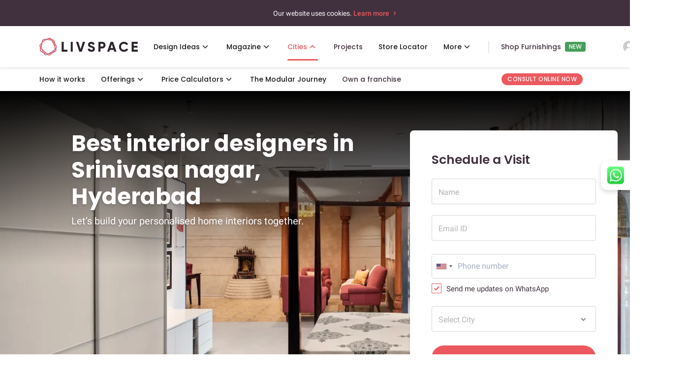

--- FILE ---
content_type: text/html; charset=utf-8
request_url: https://www.livspace.com/in/interiors/hyderabad/srinivasa-nagar
body_size: 51900
content:
<!doctype html><html data-n-head-ssr lang="en" data-n-head="%7B%22lang%22:%7B%22ssr%22:%22en%22%7D%7D"><!-- 
     _     _                                
    | |   (_)                               
    | |    ___   _____ _ __   __ _  ___ ___ 
    | |   | \ \ / / __| '_ \ / _` |/ __/ _ \
    | |___| |\ V /\__ \ |_) | (_| | (_|  __/
    \_____/_| \_/ |___/ .__/ \__,_|\___\___|
                      | |                   
                      |_|                   
    “Hi there. We see you have come looking for some code.
    Check out more about our engineering here: https://www.livspace.io
    And yes, we are hiring!

  --><head ><title>Best Interior Designers in Srinivasa nagar, Hyderabad & Top Home Decorators - Livspace</title><meta data-n-head="ssr" data-hid="robots" name="robots" content="index,follow"><meta data-n-head="ssr" data-hid="viewport" name="viewport" content="width=device-width, initial-scale=1"><meta data-n-head="ssr" data-hid="p:domain_verify" name="p:domain_verify" content="ad00a583c5bc542e518d3a11c6857226"><meta data-n-head="ssr" data-hid="facebook-domain-verification" name="facebook-domain-verification" content="hqojjjdxlnbnq8z9nr8x7kj8zdvyt4"><meta data-n-head="ssr" data-hid="http-equiv" http-equiv="Accept-CH" content="DPR, Viewport-Width, Width, Save-Data"><meta data-n-head="ssr" data-hid="og:title" property="og:title" content="Best Interior Designers in Srinivasa nagar, Hyderabad & Top Home Decorators - Livspace"><meta data-n-head="ssr" data-hid="twitter:title" name="twitter:title" content="Best Interior Designers in Srinivasa nagar, Hyderabad & Top Home Decorators - Livspace"><meta data-n-head="ssr" data-hid="description" name="description" content="Interior Designers in Srinivasa nagar: Livspace, the most trusted interior design company, offers the best home interior solutions in Srinivasa nagar, Hyderabad. Our interior designers take care of everything from design to installation. Call us to get Get Free Quote Now!"><meta data-n-head="ssr" data-hid="og:description" property="og:description" content="Interior Designers in Srinivasa nagar: Livspace, the most trusted interior design company, offers the best home interior solutions in Srinivasa nagar, Hyderabad. Our interior designers take care of everything from design to installation. Call us to get Get Free Quote Now!"><meta data-n-head="ssr" data-hid="twitter:description" name="twitter:description" content="Interior Designers in Srinivasa nagar: Livspace, the most trusted interior design company, offers the best home interior solutions in Srinivasa nagar, Hyderabad. Our interior designers take care of everything from design to installation. Call us to get Get Free Quote Now!"><meta data-n-head="ssr" data-hid="og:locale" property="og:locale" content="en_IN"><meta data-n-head="ssr" data-hid="og:type" property="og:type" content="website"><meta data-n-head="ssr" data-hid="og:url" property="og:url" content="/in/interiors/hyderabad/srinivasa-nagar"><meta data-n-head="ssr" data-hid="og:site_name" property="og:site_name" content="Livspace India"><meta data-n-head="ssr" data-hid="twitter:card" name="twitter:card" content="summary"><meta data-n-head="ssr" data-hid="google-site-verification" name="google-site-verification" content="mridunhBN4vT5DqLbQzmz3UETtQOlmAMy_HeWciGfnw"><link data-n-head="ssr" rel="preconnect" href="https://images.livspace-cdn.com" crossorigin="crossorigin"><link data-n-head="ssr" rel="preconnect" href="https://d3ai42rl8fy79o.cloudfront.net" crossorigin="crossorigin"><link data-n-head="ssr" data-hid="icon" rel="icon" type="image/x-icon" href="https://images.livspace-cdn.com/plain/https://d3gq2merok8n5r.cloudfront.net/favicon-1698399436-GNSvJ/livspace-1698399468-wKrZZ.ico"><link data-n-head="ssr" rel="apple-touch-icon-precomposed" href="https://images.livspace-cdn.com/plain/https://d3gq2merok8n5r.cloudfront.net/icons-1649318316-fdhoh/apple-touch-icon-57-precomposed-1-1649318337-PirKE.png"><link data-n-head="ssr" rel="apple-touch-icon-precomposed" sizes="144x144" href="https://images.livspace-cdn.com/plain/https://d3gq2merok8n5r.cloudfront.net/icons-1649318316-fdhoh/apple-touch-icon-144-precomposed-1649318340-bjRPq.png"><link data-n-head="ssr" rel="apple-touch-icon-precomposed" sizes="114x114" href="https://images.livspace-cdn.com/plain/https://d3gq2merok8n5r.cloudfront.net/icons-1649318316-fdhoh/apple-touch-icon-114-precomposed-1649318339-UUgWf.png"><link data-n-head="ssr" rel="apple-touch-icon-precomposed" sizes="72x72" href="https://images.livspace-cdn.com/plain/https://d3gq2merok8n5r.cloudfront.net/icons-1649318316-fdhoh/apple-touch-icon-72-precomposed-1649318338-czNXA.png"><link data-n-head="ssr" rel="preconnect" href="http://cdn12.lemnisk.co"><link data-n-head="ssr" rel="preconnect" href="https://mu-pl.lemnisk.co"><link data-n-head="ssr" rel="preconnect" href="https://cdn.rudderlabs.com"><link data-n-head="ssr" rel="preconnect" href="https://api.rudderlabs.com"><link data-n-head="ssr" rel="preconnect" href="https://bikapi.bikayi.app"><link data-n-head="ssr" rel="preconnect" href="https://app.engati.com"><link data-n-head="ssr" rel="preconnect" href="https://www.googletagmanager.com"><link data-n-head="ssr" rel="preconnect" href="https://fonts.googleapis.com"><link data-n-head="ssr" rel="preconnect" href="https://fonts.gstatic.com" crossorigin="crossorigin"><link data-n-head="ssr" rel="stylesheet" href="https://fonts.googleapis.com/css2?family=Poppins:wght@100;400;500;600;700&amp;display=swap"><link data-n-head="ssr" data-hid="canonical" rel="canonical" href="https://www.livspace.com/in/interiors/hyderabad/srinivasa-nagar"><link data-n-head="ssr" rel="preload" as="image" href="https://images.livspace-cdn.com/plain/https://d3gq2merok8n5r.cloudfront.net/bumblebee/in/city-page/ec-page-1659012345-vWdm1/common-1659012395-BjDMg/banners-1659195959-agMJN/desktop-1659013509-d03zO/banner-1-desktop-1659013541-49aDk.jpg" fetchPriority="high" imagesrcset="https://images.livspace-cdn.com/w:400/plain/https://d3gq2merok8n5r.cloudfront.net/bumblebee/in/city-page/ec-page-1659012345-vWdm1/common-1659012395-BjDMg/banners-1659195959-agMJN/desktop-1659013509-d03zO/banner-1-desktop-1659013541-49aDk.jpg 400w, https://images.livspace-cdn.com/w:768/plain/https://d3gq2merok8n5r.cloudfront.net/bumblebee/in/city-page/ec-page-1659012345-vWdm1/common-1659012395-BjDMg/banners-1659195959-agMJN/desktop-1659013509-d03zO/banner-1-desktop-1659013541-49aDk.jpg 768w, https://images.livspace-cdn.com/w:1024/plain/https://d3gq2merok8n5r.cloudfront.net/bumblebee/in/city-page/ec-page-1659012345-vWdm1/common-1659012395-BjDMg/banners-1659195959-agMJN/desktop-1659013509-d03zO/banner-1-desktop-1659013541-49aDk.jpg 1024w, https://images.livspace-cdn.com/w:1280/plain/https://d3gq2merok8n5r.cloudfront.net/bumblebee/in/city-page/ec-page-1659012345-vWdm1/common-1659012395-BjDMg/banners-1659195959-agMJN/desktop-1659013509-d03zO/banner-1-desktop-1659013541-49aDk.jpg 1280w, https://images.livspace-cdn.com/w:1366/plain/https://d3gq2merok8n5r.cloudfront.net/bumblebee/in/city-page/ec-page-1659012345-vWdm1/common-1659012395-BjDMg/banners-1659195959-agMJN/desktop-1659013509-d03zO/banner-1-desktop-1659013541-49aDk.jpg 1366w, https://images.livspace-cdn.com/w:1440/plain/https://d3gq2merok8n5r.cloudfront.net/bumblebee/in/city-page/ec-page-1659012345-vWdm1/common-1659012395-BjDMg/banners-1659195959-agMJN/desktop-1659013509-d03zO/banner-1-desktop-1659013541-49aDk.jpg 1440w, https://images.livspace-cdn.com/w:1600/plain/https://d3gq2merok8n5r.cloudfront.net/bumblebee/in/city-page/ec-page-1659012345-vWdm1/common-1659012395-BjDMg/banners-1659195959-agMJN/desktop-1659013509-d03zO/banner-1-desktop-1659013541-49aDk.jpg 1600w, https://images.livspace-cdn.com/w:1920/plain/https://d3gq2merok8n5r.cloudfront.net/bumblebee/in/city-page/ec-page-1659012345-vWdm1/common-1659012395-BjDMg/banners-1659195959-agMJN/desktop-1659013509-d03zO/banner-1-desktop-1659013541-49aDk.jpg 1920w, https://images.livspace-cdn.com/w:2048/plain/https://d3gq2merok8n5r.cloudfront.net/bumblebee/in/city-page/ec-page-1659012345-vWdm1/common-1659012395-BjDMg/banners-1659195959-agMJN/desktop-1659013509-d03zO/banner-1-desktop-1659013541-49aDk.jpg 2048w, https://images.livspace-cdn.com/w:2880/plain/https://d3gq2merok8n5r.cloudfront.net/bumblebee/in/city-page/ec-page-1659012345-vWdm1/common-1659012395-BjDMg/banners-1659195959-agMJN/desktop-1659013509-d03zO/banner-1-desktop-1659013541-49aDk.jpg 2880w" imagesizes="100vw"><script data-n-head="ssr" data-hid="breadCrumbSchema" type="application/ld+json">{"@context":"https://schema.org","@type":"BreadcrumbList","itemListElement":[{"@type":"ListItem","position":1,"name":"Home","item":"https://www.livspace.com/in"},{"@type":"ListItem","position":2,"name":"Hyderabad","item":"https://www.livspace.com/in/interiors/hyderabad"},{"@type":"ListItem","position":3,"name":"Interiors in Srinivasa nagar","item":"https://www.livspace.com/in/interiors/hyderabad/srinivasa-nagar"}]}</script><script data-n-head="ssr" data-hid="ecStructuredData" type="application/ld+json">{"@context":"https://schema.org","@graph":[{"@type":"LocalBusiness","name":"Livspace Experience Center - HITEC City, Hyderabad","image":"https://d3gq2merok8n5r.cloudfront.net/bumblebee/common/livspace-new-logo-1651660705-3hLxV.png","pageUrl":"/in/interiors/hyderabad/hitec-city","telephone":"+918047759117","address":{"@type":"PostalAddress","streetAddress":"Livspace - Interior Design Studio- 1, Jyothi Pinnacle, Hitech City Rd, Laxmi Cyber City, Whitefields, Kondapur, Hyderabad, Telangana 500081","addressLocality":"hyderabad","addressRegion":"India","postalCode":"","addressCountry":"IN"},"sameAs":["https://www.facebook.com/livspace","https://www.instagram.com/livspace","https://www.youtube.com/Livspace","https://twitter.com/livspace"]},{"@type":"LocalBusiness","name":"Livspace Experience Center - Kokapet, Hyderabad","image":"https://d3gq2merok8n5r.cloudfront.net/bumblebee/common/livspace-new-logo-1651660705-3hLxV.png","pageUrl":"/in/interiors/hyderabad/kokapet","telephone":"+918047759119","address":{"@type":"PostalAddress","streetAddress":"Livspace - Interior Design Studio - No. 018 & 118, Terminal by Radha Spaces, Kokapet, Hyderabad, Telangana 500075","addressLocality":"hyderabad","addressRegion":"India","postalCode":"","addressCountry":"IN"},"sameAs":["https://www.facebook.com/livspace","https://www.instagram.com/livspace","https://www.youtube.com/Livspace","https://twitter.com/livspace"]},{"@type":"LocalBusiness","name":"Livspace Experience Center - Bello by Livspace, Madinaguda","image":"https://d3gq2merok8n5r.cloudfront.net/bumblebee/common/livspace-new-logo-1651660705-3hLxV.png","pageUrl":"/in/interiors/hyderabad/madinaguda-bello","telephone":"+918047759153","address":{"@type":"PostalAddress","streetAddress":"Bello by Livspace, Madinaguda - Modular Kitchens & Wardrobes - Shop No. 204, AKM's Dharmarao Signature, Deepthi Sri Nagar Colony, Madinaguda, Sri Durga Colony, Hyderabad, Telangana 500050","addressLocality":"hyderabad","addressRegion":"India","postalCode":"","addressCountry":"IN"},"sameAs":["https://www.facebook.com/livspace","https://www.instagram.com/livspace","https://www.youtube.com/Livspace","https://twitter.com/livspace"]},{"@type":"LocalBusiness","name":"Livspace Experience Center - Miyapur, Hyderabad","image":"https://d3gq2merok8n5r.cloudfront.net/bumblebee/common/livspace-new-logo-1651660705-3hLxV.png","pageUrl":"/in/interiors/hyderabad/miyapur","telephone":"+918047759147","address":{"@type":"PostalAddress","streetAddress":"Livspace - Modular Kitchens & Wardrobes - Pillar No 612, Matrusri Co.operative Housing Society, KVS Granite, 163, NH, Hyderabad, Telangana 500049","addressLocality":"hyderabad","addressRegion":"India","postalCode":"","addressCountry":"IN"},"sameAs":["https://www.facebook.com/livspace","https://www.instagram.com/livspace","https://www.youtube.com/Livspace","https://twitter.com/livspace"]},{"@type":"LocalBusiness","name":"Livspace Experience Center - Banjara Hills, Hyderabad","image":"https://d3gq2merok8n5r.cloudfront.net/bumblebee/common/livspace-new-logo-1651660705-3hLxV.png","pageUrl":"/in/interiors/hyderabad/banjara-hills","telephone":"+918047759118","address":{"@type":"PostalAddress","streetAddress":"Livspace - Interior Design Studio - Survey No 129, 35/D1, Road No. 12, Anand Banjara Colony, Renault, Hyderabad, Telangana 500034, India","addressLocality":"hyderabad","addressRegion":"India","postalCode":"","addressCountry":"IN"},"sameAs":["https://www.facebook.com/livspace","https://www.instagram.com/livspace","https://www.youtube.com/Livspace","https://twitter.com/livspace"]},{"@type":"LocalBusiness","name":"Livspace Experience Center - Ameenpur, Hyderabad","image":"https://d3gq2merok8n5r.cloudfront.net/bumblebee/common/livspace-new-logo-1651660705-3hLxV.png","pageUrl":"/in/interiors/hyderabad/ameenpur","telephone":"+918047759147","address":{"@type":"PostalAddress","streetAddress":"Livspace - Modular Kitchens & Wardrobes - 3rd Floor, Sri Datta Plaza, Ameenpur Rd, Maruthi Hill Society, Rajender Reddy Nagar Colony, Bandam Kommu, Chanda Nagar, Ramachandrapuram, Hyderabad, Telangana 500019","addressLocality":"hyderabad","addressRegion":"India","postalCode":"","addressCountry":"IN"},"sameAs":["https://www.facebook.com/livspace","https://www.instagram.com/livspace","https://www.youtube.com/Livspace","https://twitter.com/livspace"]},{"@type":"LocalBusiness","name":"Livspace Experience Center - Bello by Livspace, Gachibowli","image":"https://d3gq2merok8n5r.cloudfront.net/bumblebee/common/livspace-new-logo-1651660705-3hLxV.png","pageUrl":"/in/interiors/hyderabad/gachibowli-bello","telephone":"+918047759153","address":{"@type":"PostalAddress","streetAddress":"Bello by Livspace, Gachibowli - Modular Kitchens & Wardrobes - 6, 7 8, Plot No 5, Sri Tirumala Platinum, 2nd Floor, B Block, 9 10, Hyderabad, Telangana 500029","addressLocality":"hyderabad","addressRegion":"India","postalCode":"","addressCountry":"IN"},"sameAs":["https://www.facebook.com/livspace","https://www.instagram.com/livspace","https://www.youtube.com/Livspace","https://twitter.com/livspace"]},{"@type":"LocalBusiness","name":"Livspace Experience Center - Tellapur, Hyderabad","image":"https://d3gq2merok8n5r.cloudfront.net/bumblebee/common/livspace-new-logo-1651660705-3hLxV.png","pageUrl":"/in/interiors/hyderabad/tellapur","telephone":"+918035383181","address":{"@type":"PostalAddress","streetAddress":"Livspace - Interior Design Studio- Sadhana International School, 43/2, HUDA Layout, Nallagandla, Hyderabad, Telangana 500019","addressLocality":"hyderabad","addressRegion":"India","postalCode":"","addressCountry":"IN"},"sameAs":["https://www.facebook.com/livspace","https://www.instagram.com/livspace","https://www.youtube.com/Livspace","https://twitter.com/livspace"]},{"@type":"LocalBusiness","name":"Livspace Experience Center - Mallampet, Hyderabad","image":"https://d3gq2merok8n5r.cloudfront.net/bumblebee/common/livspace-new-logo-1651660705-3hLxV.png","pageUrl":"/in/interiors/hyderabad/mallampet","telephone":"+918047759147","address":{"@type":"PostalAddress","streetAddress":"Livspace - Modular Kitchens & Wardrobes - Maruthi Sarovar Apartments, 1st Floor, Sy No 54, near ORR Exit 4A, beside Suryas, Mallampet, Hyderabad, Telangana 500090","addressLocality":"hyderabad","addressRegion":"India","postalCode":"","addressCountry":"IN"},"sameAs":["https://www.facebook.com/livspace","https://www.instagram.com/livspace","https://www.youtube.com/Livspace","https://twitter.com/livspace"]},{"@type":"LocalBusiness","name":"Livspace Experience Center - LB Nagar, Hyderabad","image":"https://d3gq2merok8n5r.cloudfront.net/bumblebee/common/livspace-new-logo-1651660705-3hLxV.png","pageUrl":"/in/interiors/hyderabad/lb-nagar","telephone":"+918047759147","address":{"@type":"PostalAddress","streetAddress":"Livspace - Modular Kitchens & Wardrobes - Plot No 24, beside Maruthi Arena, Sai Harsa Residency, Balaji Nagar, L. B. Nagar, Mansoorabad, Hyderabad, Telangana 500068","addressLocality":"hyderabad","addressRegion":"India","postalCode":"","addressCountry":"IN"},"sameAs":["https://www.facebook.com/livspace","https://www.instagram.com/livspace","https://www.youtube.com/Livspace","https://twitter.com/livspace"]},{"@type":"LocalBusiness","name":"Livspace Experience Center - Kukatpally, Hyderabad","image":"https://d3gq2merok8n5r.cloudfront.net/bumblebee/common/livspace-new-logo-1651660705-3hLxV.png","pageUrl":"/in/interiors/hyderabad/kukatpally","telephone":"+918047759149","address":{"@type":"PostalAddress","streetAddress":"Livspace - Interior Design Studio - Venkateswara Plaza, Plot No 1/A, Tirumalgiri, Sumitra Nagar Colony, Kukatpally, Hyderabad, Telangana 500072","addressLocality":"hyderabad","addressRegion":"India","postalCode":"","addressCountry":"IN"},"sameAs":["https://www.facebook.com/livspace","https://www.instagram.com/livspace","https://www.youtube.com/Livspace","https://twitter.com/livspace"]}]}</script><script data-n-head="ssr" data-hid="faqSchema" type="application/ld+json">{"@context":"https://schema.org","@type":"FAQPage","name":"FAQs","mainEntity":[{"@type":"Question","name":"1. Why do I need an interior designer?","acceptedAnswer":{"@type":"Answer","text":"You can think of an <a href='https://www.livspace.com/in' class='link'>interior designer</a> as a film director. Their job is to monitor every minute detail from start to the final cut. From pre-production to the final edit, their perspective is responsible for shaping the final product. Similarly, interior designers are professionals who are able to gauge your needs and tastes to deliver your dream home. They assist you in getting custom-designed pieces that fit perfectly into your beautiful vision. From raw materials to finished products, they take care of everything!"}},{"@type":"Question","name":"2. Why is Livspace perfect for your home interior design?","acceptedAnswer":{"@type":"Answer","text":"Livspace is the perfect partner who can build your home interiors just the way you want! Our design experts customize designs as per your needs. They will listen to your ideas and suggest options. At Livspace, we incorporate advanced technology into our modular solutions to create flawless interiors and also to expedite the process of making your dream home a reality. So, book your consultation today with India’s Most Trusted Home Interiors Brand, Livspace and talk to our designers about your project.<br>To chat with the top interior designers in India, you can either visit a Livspace Experience Centre in your city or fill out the lead form. You can also browse through the bedroom, living room and <a href='https://www.livspace.com/in/design-ideas/kitchen-designs' class='link'>kitchen interior design</a> images on our website for inspiration."}},{"@type":"Question","name":"3. What is the cost of interior design in Srinivasa nagar, Hyderabad?","acceptedAnswer":{"@type":"Answer","text":"If you are planning to renovate or design your space and want to plan the budget, below is a basic price list to help you get a clear idea.<br>Following are the costs for the respective space types:<br>2 BHK - Starting at 3.57L*<br>3 BHK - Starting at 4.23L*<br>4 BHK - Starting at 4.81L*<br>Modular Kitchen - Starting at 1.37L*<br>*The prices include only modular interiors for new homes.Furthermore, the cost of interior design varies depending on the area of the space (in sq.ft.), and the kind of interiors you choose. We offer decor for every type of space, including living rooms, modular kitchens, <a href='https://www.livspace.com/in/design-ideas/tv-unit-designs' class='link'>tv unit designs</a>, <a href='https://www.livspace.com/in/design-ideas/pooja-room' class='link'>pooja units</a>, wardrobes and <a href='https://www.livspace.com/in/design-ideas/bedrooms' class='link'>bedroom interior design</a>. At Livspace, we have some of the most highly skilled interior designers, so rest assured that you will get great quality work as per your requirements."}},{"@type":"Question","name":"4. What is the starting price for home interiors in Srinivasa nagar, Hyderabad?","acceptedAnswer":{"@type":"Answer","text":"The starting price of home interiors in Srinivasa nagar, Hyderabad for a 2 BHK apartment is Rs. 3.57 Lacs. The cost may vary depending on the size of the space, scope of design, material selection, and so on. Find the best designer and get interiors according to your budget exclusively at Livspace to live the best life in your dream home!"}},{"@type":"Question","name":"5. What will be the timelines for my project completion?","acceptedAnswer":{"@type":"Answer","text":"Being one of the top interior design firms in Srinivasa nagar, Hyderabad Livspace offers its clients a move-in guarantee that assures you that all the modular solutions will be installed within a period of 45 days. To complete your full home interiors, we take around 90 days to complete your interior design project.However, the completion timeline may vary from project-to-project. Factors such as material availability, delivery, customer feedback, design approvals, etc., play an important role in determining the timeline. Please note that conditions may apply to the guarantee and the stipulated design timeframe."}}]}</script><link rel="preload" href="/_nuxt/fonts/Roboto400.cfba023.woff2" as="font" type="font/woff2" crossorigin><link rel="preload" href="/_nuxt/fonts/Roboto400i.08055fc.woff2" as="font" type="font/woff2" crossorigin><link rel="preload" href="/_nuxt/fonts/Roboto500.a1ae852.woff2" as="font" type="font/woff2" crossorigin><link rel="preload" href="/_nuxt/fonts/material_icon_outlined.6f420cf.woff2" as="font" type="font/woff2" crossorigin><style data-vue-ssr-id="38dfa7e4:0 f52d43e0:0 3eafcff0:0 764a8a6c:0 3191d5ad:0 5d8aef32:0 cafdbc5c:0 1b6255ea:0 e72ca8cc:0 5a29293a:0 3b27cac6:0 14e19622:0 408b59f1:0 1335c707:0 d6f4c4ce:0 634c6822:0 1fa45ac3:0 4f530124:0 b7f84f40:0 42eeb58d:0 2dd838fc:0 27e325e4:0 75f778f3:0 bb6254b0:0 c5f08f40:0 49f30f6f:0 22b1e598:0 180ec18c:0 5c1e5050:0 6e37cb0a:0 40266c10:0 fb03f110:0 4e9cbc26:0 25c0519a:0 2df0e7b2:0 57f9e943:0 42677ed0:0 7f5912d2:0">/*! normalize.css v8.0.1 | MIT License | github.com/necolas/normalize.css */html{line-height:1.15;-webkit-text-size-adjust:100%}body{margin:0}main{display:block}h1{font-size:2em;margin:.67em 0}hr{box-sizing:content-box;height:0;overflow:visible}pre{font-family:monospace,monospace;font-size:1em}a{background-color:transparent}b{font-weight:bolder}code{font-family:monospace,monospace;font-size:1em}small{font-size:80%}sub{font-size:75%;line-height:0;position:relative;vertical-align:baseline;bottom:-.25em}img{border-style:none}button,input,select,textarea{font-family:inherit;font-size:100%;line-height:1.15;margin:0}button,input{overflow:visible}button,select{text-transform:none}[type=button],[type=reset],[type=submit],button{-webkit-appearance:button}[type=button]::-moz-focus-inner,[type=reset]::-moz-focus-inner,[type=submit]::-moz-focus-inner,button::-moz-focus-inner{border-style:none;padding:0}[type=button]:-moz-focusring,[type=reset]:-moz-focusring,[type=submit]:-moz-focusring,button:-moz-focusring{outline:1px dotted ButtonText}progress{vertical-align:baseline}textarea{overflow:auto}[type=checkbox],[type=radio]{box-sizing:border-box;padding:0}[type=number]::-webkit-inner-spin-button,[type=number]::-webkit-outer-spin-button{height:auto}[type=search]{-webkit-appearance:textfield;outline-offset:-2px}[type=search]::-webkit-search-decoration{-webkit-appearance:none}::-webkit-file-upload-button{-webkit-appearance:button;font:inherit}details{display:block}summary{display:list-item}[hidden],template{display:none}figure,h1,h2,h3,h4,h5,h6,hr,p,pre{margin:0}button{background-color:transparent;background-image:none}button:focus{outline:1px dotted;outline:5px auto -webkit-focus-ring-color}ol,ul{list-style:none;margin:0;padding:0}html{font-family:system-ui,-apple-system,Segoe UI,Roboto,Ubuntu,Cantarell,Noto Sans,sans-serif,BlinkMacSystemFont,"Segoe UI","Helvetica Neue",Arial,"Noto Sans","Apple Color Emoji","Segoe UI Emoji","Segoe UI Symbol","Noto Color Emoji";line-height:1.5}*,:after,:before{box-sizing:border-box;border:0 solid}hr{border-top-width:1px}img{border-style:solid}textarea{resize:vertical}input::-moz-placeholder,textarea::-moz-placeholder{color:#a0aec0}input:-ms-input-placeholder,textarea:-ms-input-placeholder{color:#a0aec0}input::placeholder,textarea::placeholder{color:#a0aec0}[role=button],button{cursor:pointer}table{border-collapse:collapse}h1,h2,h3,h4,h5,h6{font-size:inherit;font-weight:inherit}a{color:inherit;text-decoration:inherit}button,input,select,textarea{padding:0;line-height:inherit;color:inherit}code,pre{font-family:Menlo,Monaco,Consolas,"Liberation Mono","Courier New",monospace}canvas,embed,iframe,img,object,svg,video{display:block;vertical-align:middle}img,video{max-width:100%;height:auto}.container{width:100%}@media (min-width:640px){.container{max-width:640px}}@media (min-width:768px){.container{max-width:768px}}@media (min-width:1024px){.container{max-width:1024px}}@media (min-width:1280px){.container{max-width:1280px}}.bg-black{--bg-opacity:1;background-color:#000;background-color:rgba(0,0,0,var(--bg-opacity))}.bg-primary{--bg-opacity:1;background-color:#f5f4f5;background-color:rgba(245,244,245,var(--bg-opacity))}.bg-opacity-50{--bg-opacity:0.5}.bg-no-repeat{background-repeat:no-repeat}.bg-cover{background-size:cover}.bg-contain{background-size:contain}.border-separate{border-collapse:separate}.border-primary{--border-opacity:1;border-color:#eceaeb;border-color:rgba(236,234,235,var(--border-opacity))}.border-white{--border-opacity:1;border-color:#fff;border-color:rgba(255,255,255,var(--border-opacity))}.rounded-none{border-radius:0}.rounded-sm{border-radius:.125rem}.rounded{border-radius:.25rem}.rounded-md{border-radius:.375rem}.rounded-lg{border-radius:.5rem}.rounded-xl{border-radius:.75rem}.rounded-2xl{border-radius:1rem}.rounded-3xl{border-radius:1.5rem}.rounded-full{border-radius:9999px}.rounded-t{border-top-right-radius:.25rem}.rounded-l,.rounded-t{border-top-left-radius:.25rem}.rounded-l{border-bottom-left-radius:.25rem}.rounded-t-md{border-top-left-radius:.375rem;border-top-right-radius:.375rem}.rounded-t-lg{border-top-left-radius:.5rem;border-top-right-radius:.5rem}.rounded-b-lg{border-bottom-right-radius:.5rem;border-bottom-left-radius:.5rem}.rounded-t-xl{border-top-left-radius:.75rem;border-top-right-radius:.75rem}.rounded-b-xl{border-bottom-right-radius:.75rem}.rounded-b-xl,.rounded-l-xl{border-bottom-left-radius:.75rem}.rounded-l-xl{border-top-left-radius:.75rem}.rounded-t-2xl{border-top-left-radius:1rem;border-top-right-radius:1rem}.rounded-l-2xl{border-top-left-radius:1rem;border-bottom-left-radius:1rem}.rounded-t-3xl{border-top-left-radius:1.5rem;border-top-right-radius:1.5rem}.rounded-br{border-bottom-right-radius:.25rem}.rounded-tr-xl{border-top-right-radius:.75rem}.rounded-br-xl{border-bottom-right-radius:.75rem}.border-solid{border-style:solid}.border-2{border-width:2px}.border{border-width:1px}.border-b-2{border-bottom-width:2px}.border-t{border-top-width:1px}.border-b{border-bottom-width:1px}.box-content{box-sizing:content-box}.cursor-pointer{cursor:pointer}.cursor-not-allowed{cursor:not-allowed}.block{display:block}.inline-block{display:inline-block}.inline{display:inline}.flex{display:flex}.inline-flex{display:inline-flex}.table{display:table}.table-cell{display:table-cell}.grid{display:grid}.contents{display:contents}.hidden{display:none}.flex-row{flex-direction:row}.flex-row-reverse{flex-direction:row-reverse}.flex-col{flex-direction:column}.flex-col-reverse{flex-direction:column-reverse}.flex-wrap{flex-wrap:wrap}.items-start{align-items:flex-start}.items-end{align-items:flex-end}.items-center{align-items:center}.items-baseline{align-items:baseline}.self-start{align-self:flex-start}.self-end{align-self:flex-end}.self-center{align-self:center}.justify-items-center{justify-items:center}.justify-start{justify-content:flex-start}.justify-end{justify-content:flex-end}.justify-center{justify-content:center}.justify-between{justify-content:space-between}.justify-around{justify-content:space-around}.justify-self-end{justify-self:end}.justify-self-center{justify-self:center}.flex-1{flex:1 1 0%}.flex-grow-0{flex-grow:0}.flex-grow{flex-grow:1}.flex-shrink-0{flex-shrink:0}.flex-shrink{flex-shrink:1}.float-right{float:right}.float-left{float:left}.clearfix:after{content:"";display:table;clear:both}.font-normal{font-weight:400}.font-medium{font-weight:500}.font-semibold{font-weight:600}.font-bold{font-weight:700}.h-3{height:.75rem}.h-5{height:1.25rem}.h-6{height:1.5rem}.h-8{height:2rem}.h-20{height:5rem}.h-auto{height:auto}.h-full{height:100%}.h-screen{height:100vh}.text-xs{font-size:.75rem}.text-base{font-size:1rem}.text-xl{font-size:1.25rem}.text-2xl{font-size:1.5rem}.text-3xl{font-size:1.875rem}.leading-4{line-height:1rem}.leading-7{line-height:1.75rem}.list-disc{list-style-type:disc}.m-0{margin:0}.m-1{margin:.25rem}.m-5{margin:1.25rem}.m-auto{margin:auto}.mx-0{margin-left:0;margin-right:0}.my-1{margin-top:.25rem;margin-bottom:.25rem}.mx-1{margin-left:.25rem;margin-right:.25rem}.my-2{margin-top:.5rem;margin-bottom:.5rem}.my-3{margin-top:.75rem;margin-bottom:.75rem}.mx-3{margin-left:.75rem;margin-right:.75rem}.my-4{margin-top:1rem;margin-bottom:1rem}.mx-4{margin-left:1rem;margin-right:1rem}.my-5{margin-top:1.25rem;margin-bottom:1.25rem}.mx-5{margin-left:1.25rem;margin-right:1.25rem}.my-6{margin-top:1.5rem;margin-bottom:1.5rem}.mx-6{margin-left:1.5rem;margin-right:1.5rem}.my-8{margin-top:2rem;margin-bottom:2rem}.my-10{margin-top:2.5rem;margin-bottom:2.5rem}.mx-10{margin-left:2.5rem;margin-right:2.5rem}.my-12{margin-top:3rem;margin-bottom:3rem}.mx-auto{margin-left:auto;margin-right:auto}.-mx-2{margin-left:-.5rem;margin-right:-.5rem}.-mx-3{margin-left:-.75rem;margin-right:-.75rem}.-mx-4{margin-left:-1rem;margin-right:-1rem}.-mx-6{margin-left:-1.5rem;margin-right:-1.5rem}.mb-0{margin-bottom:0}.mt-1{margin-top:.25rem}.mr-1{margin-right:.25rem}.mb-1{margin-bottom:.25rem}.ml-1{margin-left:.25rem}.mt-2{margin-top:.5rem}.mr-2{margin-right:.5rem}.mb-2{margin-bottom:.5rem}.ml-2{margin-left:.5rem}.mt-3{margin-top:.75rem}.mr-3{margin-right:.75rem}.mb-3{margin-bottom:.75rem}.ml-3{margin-left:.75rem}.mt-4{margin-top:1rem}.mr-4{margin-right:1rem}.mb-4{margin-bottom:1rem}.ml-4{margin-left:1rem}.mt-5{margin-top:1.25rem}.mr-5{margin-right:1.25rem}.mb-5{margin-bottom:1.25rem}.ml-5{margin-left:1.25rem}.mt-6{margin-top:1.5rem}.mr-6{margin-right:1.5rem}.mb-6{margin-bottom:1.5rem}.ml-6{margin-left:1.5rem}.mt-8{margin-top:2rem}.mr-8{margin-right:2rem}.mb-8{margin-bottom:2rem}.ml-8{margin-left:2rem}.mt-10{margin-top:2.5rem}.mb-10{margin-bottom:2.5rem}.ml-10{margin-left:2.5rem}.mt-12{margin-top:3rem}.mr-12{margin-right:3rem}.ml-12{margin-left:3rem}.mt-16{margin-top:4rem}.mb-16{margin-bottom:4rem}.mt-20{margin-top:5rem}.mb-20{margin-bottom:5rem}.-mt-1{margin-top:-.25rem}.-ml-1{margin-left:-.25rem}.-mt-2{margin-top:-.5rem}.-mr-2{margin-right:-.5rem}.-mt-3{margin-top:-.75rem}.-mt-4{margin-top:-1rem}.-mt-8{margin-top:-2rem}.-ml-24{margin-left:-6rem}.max-h-full{max-height:100%}.max-w-full{max-width:100%}.min-h-screen{min-height:100vh}.object-cover{-o-object-fit:cover;object-fit:cover}.object-center{-o-object-position:center;object-position:center}.opacity-0{opacity:0}.opacity-100{opacity:1}.overflow-hidden{overflow:hidden}.overflow-visible{overflow:visible}.overflow-scroll{overflow:scroll}.overflow-x-auto{overflow-x:auto}.overflow-y-auto{overflow-y:auto}.overflow-y-hidden{overflow-y:hidden}.overflow-x-scroll{overflow-x:scroll}.overflow-y-scroll{overflow-y:scroll}.p-0{padding:0}.p-1{padding:.25rem}.p-2{padding:.5rem}.p-3{padding:.75rem}.p-4{padding:1rem}.p-5{padding:1.25rem}.p-6{padding:1.5rem}.p-10{padding:2.5rem}.py-1{padding-top:.25rem;padding-bottom:.25rem}.py-2{padding-top:.5rem;padding-bottom:.5rem}.px-2{padding-left:.5rem;padding-right:.5rem}.py-3{padding-top:.75rem;padding-bottom:.75rem}.px-3{padding-left:.75rem;padding-right:.75rem}.py-4{padding-top:1rem;padding-bottom:1rem}.px-4{padding-left:1rem;padding-right:1rem}.py-5{padding-top:1.25rem;padding-bottom:1.25rem}.px-5{padding-left:1.25rem;padding-right:1.25rem}.py-6{padding-top:1.5rem;padding-bottom:1.5rem}.px-6{padding-left:1.5rem;padding-right:1.5rem}.py-8{padding-top:2rem;padding-bottom:2rem}.px-8{padding-left:2rem;padding-right:2rem}.py-10{padding-top:2.5rem;padding-bottom:2.5rem}.px-10{padding-left:2.5rem;padding-right:2.5rem}.py-12{padding-top:3rem;padding-bottom:3rem}.py-16{padding-top:4rem;padding-bottom:4rem}.py-20{padding-top:5rem;padding-bottom:5rem}.px-20{padding-left:5rem;padding-right:5rem}.pt-0{padding-top:0}.pb-0{padding-bottom:0}.pl-0{padding-left:0}.pt-1{padding-top:.25rem}.pr-1{padding-right:.25rem}.pb-1{padding-bottom:.25rem}.pt-2{padding-top:.5rem}.pr-2{padding-right:.5rem}.pb-2{padding-bottom:.5rem}.pl-2{padding-left:.5rem}.pt-3{padding-top:.75rem}.pr-3{padding-right:.75rem}.pb-3{padding-bottom:.75rem}.pl-3{padding-left:.75rem}.pt-4{padding-top:1rem}.pr-4{padding-right:1rem}.pb-4{padding-bottom:1rem}.pl-4{padding-left:1rem}.pt-5{padding-top:1.25rem}.pr-5{padding-right:1.25rem}.pb-5{padding-bottom:1.25rem}.pl-5{padding-left:1.25rem}.pt-6{padding-top:1.5rem}.pr-6{padding-right:1.5rem}.pb-6{padding-bottom:1.5rem}.pl-6{padding-left:1.5rem}.pt-8{padding-top:2rem}.pr-8{padding-right:2rem}.pb-8{padding-bottom:2rem}.pt-10{padding-top:2.5rem}.pr-10{padding-right:2.5rem}.pb-10{padding-bottom:2.5rem}.pl-10{padding-left:2.5rem}.pb-12{padding-bottom:3rem}.pt-16{padding-top:4rem}.pb-16{padding-bottom:4rem}.pt-20{padding-top:5rem}.pb-20{padding-bottom:5rem}.pt-24{padding-top:6rem}.pl-24{padding-left:6rem}.pt-32{padding-top:8rem}.pb-32{padding-bottom:8rem}.pb-40{padding-bottom:10rem}.pointer-events-none{pointer-events:none}.static{position:static}.fixed{position:fixed}.absolute{position:absolute}.relative{position:relative}.sticky{position:-webkit-sticky;position:sticky}.inset-0{top:0;right:0;bottom:0;left:0}.top-0{top:0}.right-0{right:0}.bottom-0{bottom:0}.left-0{left:0}.top-5{top:5%}.right-5{right:5%}.left-5{left:5%}.left-16{left:-1rem}.top-22{top:22%}.left-24{left:-1.5rem}.top-50{top:50%}.left-50{left:50%}.resize{resize:both}.shadow{box-shadow:0 1px 3px 0 rgba(0,0,0,.1),0 1px 2px 0 rgba(0,0,0,.06)}.shadow-md{box-shadow:0 4px 6px -1px rgba(0,0,0,.1),0 2px 4px -1px rgba(0,0,0,.06)}.text-left{text-align:left}.text-center{text-align:center}.text-right{text-align:right}.text-white{--text-opacity:1;color:#fff;color:rgba(255,255,255,var(--text-opacity))}.italic{font-style:italic}.uppercase{text-transform:uppercase}.lowercase{text-transform:lowercase}.capitalize{text-transform:capitalize}.underline{text-decoration:underline}.line-through{text-decoration:line-through}.no-underline{text-decoration:none}.antialiased{-webkit-font-smoothing:antialiased;-moz-osx-font-smoothing:grayscale}.align-middle{vertical-align:middle}.visible{visibility:visible}.invisible{visibility:hidden}.truncate,.whitespace-no-wrap{white-space:nowrap}.truncate{overflow:hidden;text-overflow:ellipsis}.w-3{width:.75rem}.w-5{width:1.25rem}.w-6{width:1.5rem}.w-8{width:2rem}.w-20{width:5rem}.w-auto{width:auto}.w-1\/2{width:50%}.w-3\/5{width:60%}.w-4\/5{width:80%}.w-4\/12{width:33.333333%}.w-6\/12{width:50%}.w-full{width:100%}.z-10{z-index:10}.z-20{z-index:20}.z-40{z-index:40}.z-50{z-index:50}.gap-1{grid-gap:.25rem;gap:.25rem}.gap-2{grid-gap:.5rem;gap:.5rem}.gap-3{grid-gap:.75rem;gap:.75rem}.gap-4{grid-gap:1rem;gap:1rem}.gap-5{grid-gap:1.25rem;gap:1.25rem}.gap-6{grid-gap:1.5rem;gap:1.5rem}.gap-8{grid-gap:2rem;gap:2rem}.gap-10{grid-gap:2.5rem;gap:2.5rem}.gap-12{grid-gap:3rem;gap:3rem}.gap-16{grid-gap:4rem;gap:4rem}.gap-20{grid-gap:5rem;gap:5rem}.gap-x-2{grid-column-gap:.5rem;-moz-column-gap:.5rem;column-gap:.5rem}.gap-x-6{grid-column-gap:1.5rem;-moz-column-gap:1.5rem;column-gap:1.5rem}.gap-y-2{grid-row-gap:.5rem;row-gap:.5rem}.gap-y-4{grid-row-gap:1rem;row-gap:1rem}.gap-y-5{grid-row-gap:1.25rem;row-gap:1.25rem}.gap-y-8{grid-row-gap:2rem;row-gap:2rem}.grid-flow-col{grid-auto-flow:column}.grid-cols-1{grid-template-columns:repeat(1,minmax(0,1fr))}.grid-cols-2{grid-template-columns:repeat(2,minmax(0,1fr))}.grid-cols-3{grid-template-columns:repeat(3,minmax(0,1fr))}.grid-cols-4{grid-template-columns:repeat(4,minmax(0,1fr))}.grid-cols-12{grid-template-columns:repeat(12,minmax(0,1fr))}.col-span-1{grid-column:span 1/span 1}.col-span-2{grid-column:span 2/span 2}.col-span-4{grid-column:span 4/span 4}.col-span-5{grid-column:span 5/span 5}.col-span-6{grid-column:span 6/span 6}.col-span-7{grid-column:span 7/span 7}.col-span-8{grid-column:span 8/span 8}.col-span-12{grid-column:span 12/span 12}.col-start-1{grid-column-start:1}.col-start-5{grid-column-start:5}.col-start-6{grid-column-start:6}.col-start-8{grid-column-start:8}.col-end-5{grid-column-end:5}.col-end-6{grid-column-end:6}.col-end-8{grid-column-end:8}.col-end-13{grid-column-end:13}.transform{--transform-translate-x:0;--transform-translate-y:0;--transform-rotate:0;--transform-skew-x:0;--transform-skew-y:0;--transform-scale-x:1;--transform-scale-y:1;transform:translateX(var(--transform-translate-x)) translateY(var(--transform-translate-y)) rotate(var(--transform-rotate)) skewX(var(--transform-skew-x)) skewY(var(--transform-skew-y)) scaleX(var(--transform-scale-x)) scaleY(var(--transform-scale-y))}.rotate-180{--transform-rotate:180deg}.transition-all{transition-property:all}.transition{transition-property:background-color,border-color,color,fill,stroke,opacity,box-shadow,transform}.ease-in{transition-timing-function:cubic-bezier(.4,0,1,1)}.ease-out{transition-timing-function:cubic-bezier(0,0,.2,1)}.ease-in-out{transition-timing-function:cubic-bezier(.4,0,.2,1)}.duration-300{transition-duration:.3s}@-webkit-keyframes spin{to{transform:rotate(1turn)}}@keyframes spin{to{transform:rotate(1turn)}}@-webkit-keyframes ping{75%,to{transform:scale(2);opacity:0}}@keyframes ping{75%,to{transform:scale(2);opacity:0}}@-webkit-keyframes pulse{50%{opacity:.5}}@keyframes pulse{50%{opacity:.5}}@-webkit-keyframes bounce{0%,to{transform:translateY(-25%);-webkit-animation-timing-function:cubic-bezier(.8,0,1,1);animation-timing-function:cubic-bezier(.8,0,1,1)}50%{transform:none;-webkit-animation-timing-function:cubic-bezier(0,0,.2,1);animation-timing-function:cubic-bezier(0,0,.2,1)}}@keyframes bounce{0%,to{transform:translateY(-25%);-webkit-animation-timing-function:cubic-bezier(.8,0,1,1);animation-timing-function:cubic-bezier(.8,0,1,1)}50%{transform:none;-webkit-animation-timing-function:cubic-bezier(0,0,.2,1);animation-timing-function:cubic-bezier(0,0,.2,1)}}@media (min-width:640px){.sm\:flex{display:flex}.sm\:flex-row{flex-direction:row}.sm\:items-center{align-items:center}.sm\:justify-start{justify-content:flex-start}.sm\:mx-0{margin-left:0;margin-right:0}.sm\:mb-0{margin-bottom:0}.sm\:mb-2{margin-bottom:.5rem}.sm\:mr-3{margin-right:.75rem}.sm\:mb-4{margin-bottom:1rem}.sm\:mb-5{margin-bottom:1.25rem}.sm\:mr-8{margin-right:2rem}.sm\:mb-8{margin-bottom:2rem}.sm\:mb-10{margin-bottom:2.5rem}.sm\:-mb-3{margin-bottom:-.75rem}.sm\:px-0{padding-left:0;padding-right:0}.sm\:py-2{padding-top:.5rem;padding-bottom:.5rem}.sm\:px-3{padding-left:.75rem;padding-right:.75rem}.sm\:py-8{padding-top:2rem;padding-bottom:2rem}.sm\:px-8{padding-left:2rem;padding-right:2rem}.sm\:pt-0{padding-top:0}.sm\:pt-3{padding-top:.75rem}.sm\:pb-3{padding-bottom:.75rem}.sm\:pb-5{padding-bottom:1.25rem}.sm\:pt-8{padding-top:2rem}.sm\:text-center{text-align:center}.sm\:w-1\/2{width:50%}.sm\:w-full{width:100%}.sm\:gap-3{grid-gap:.75rem;gap:.75rem}.sm\:grid-cols-2{grid-template-columns:repeat(2,minmax(0,1fr))}.sm\:grid-cols-8{grid-template-columns:repeat(8,minmax(0,1fr))}}@media (min-width:768px){.md\:rounded-none{border-radius:0}.md\:rounded{border-radius:.25rem}.md\:rounded-md{border-radius:.375rem}.md\:rounded-2xl{border-radius:1rem}.md\:rounded-full{border-radius:9999px}.md\:border-0{border-width:0}.md\:block{display:block}.md\:inline-block{display:inline-block}.md\:flex{display:flex}.md\:grid{display:grid}.md\:hidden{display:none}.md\:flex-row{flex-direction:row}.md\:flex-row-reverse{flex-direction:row-reverse}.md\:flex-wrap{flex-wrap:wrap}.md\:items-end{align-items:flex-end}.md\:items-center{align-items:center}.md\:justify-start{justify-content:flex-start}.md\:justify-end{justify-content:flex-end}.md\:justify-center{justify-content:center}.md\:justify-between{justify-content:space-between}.md\:text-xl{font-size:1.25rem}.md\:leading-7{line-height:1.75rem}.md\:m-0{margin:0}.md\:m-auto{margin:auto}.md\:my-20{margin-top:5rem;margin-bottom:5rem}.md\:-mx-4{margin-left:-1rem;margin-right:-1rem}.md\:mt-0{margin-top:0}.md\:mr-0{margin-right:0}.md\:mb-0{margin-bottom:0}.md\:ml-0{margin-left:0}.md\:mb-1{margin-bottom:.25rem}.md\:mt-2{margin-top:.5rem}.md\:mr-2{margin-right:.5rem}.md\:mb-2{margin-bottom:.5rem}.md\:ml-2{margin-left:.5rem}.md\:mt-3{margin-top:.75rem}.md\:mr-3{margin-right:.75rem}.md\:mb-3{margin-bottom:.75rem}.md\:mt-4{margin-top:1rem}.md\:mb-4{margin-bottom:1rem}.md\:mt-5{margin-top:1.25rem}.md\:mr-5{margin-right:1.25rem}.md\:mb-5{margin-bottom:1.25rem}.md\:ml-5{margin-left:1.25rem}.md\:mt-6{margin-top:1.5rem}.md\:mr-6{margin-right:1.5rem}.md\:mb-6{margin-bottom:1.5rem}.md\:mt-8{margin-top:2rem}.md\:mr-8{margin-right:2rem}.md\:mb-8{margin-bottom:2rem}.md\:mt-10{margin-top:2.5rem}.md\:mr-10{margin-right:2.5rem}.md\:mb-10{margin-bottom:2.5rem}.md\:mt-12{margin-top:3rem}.md\:mt-16{margin-top:4rem}.md\:mb-16{margin-bottom:4rem}.md\:mt-20{margin-top:5rem}.md\:mb-20{margin-bottom:5rem}.md\:mr-24{margin-right:6rem}.md\:max-w-lg{max-width:32rem}.md\:p-0{padding:0}.md\:p-3{padding:.75rem}.md\:p-4{padding:1rem}.md\:p-5{padding:1.25rem}.md\:p-6{padding:1.5rem}.md\:p-10{padding:2.5rem}.md\:p-20{padding:5rem}.md\:px-0{padding-left:0;padding-right:0}.md\:py-2{padding-top:.5rem;padding-bottom:.5rem}.md\:py-3{padding-top:.75rem;padding-bottom:.75rem}.md\:py-4{padding-top:1rem;padding-bottom:1rem}.md\:px-4{padding-left:1rem;padding-right:1rem}.md\:py-5{padding-top:1.25rem;padding-bottom:1.25rem}.md\:px-5{padding-left:1.25rem;padding-right:1.25rem}.md\:py-6{padding-top:1.5rem;padding-bottom:1.5rem}.md\:px-6{padding-left:1.5rem;padding-right:1.5rem}.md\:py-8{padding-top:2rem;padding-bottom:2rem}.md\:px-8{padding-left:2rem;padding-right:2rem}.md\:py-10{padding-top:2.5rem;padding-bottom:2.5rem}.md\:py-16{padding-top:4rem;padding-bottom:4rem}.md\:py-20{padding-top:5rem;padding-bottom:5rem}.md\:pt-0{padding-top:0}.md\:pb-0{padding-bottom:0}.md\:pl-0{padding-left:0}.md\:pt-1{padding-top:.25rem}.md\:pb-1{padding-bottom:.25rem}.md\:pt-2{padding-top:.5rem}.md\:pr-3{padding-right:.75rem}.md\:pb-3{padding-bottom:.75rem}.md\:pl-3{padding-left:.75rem}.md\:pb-4{padding-bottom:1rem}.md\:pb-5{padding-bottom:1.25rem}.md\:pt-6{padding-top:1.5rem}.md\:pr-6{padding-right:1.5rem}.md\:pb-6{padding-bottom:1.5rem}.md\:pl-6{padding-left:1.5rem}.md\:pt-8{padding-top:2rem}.md\:pb-8{padding-bottom:2rem}.md\:pt-10{padding-top:2.5rem}.md\:pb-10{padding-bottom:2.5rem}.md\:pt-12{padding-top:3rem}.md\:pr-12{padding-right:3rem}.md\:pb-12{padding-bottom:3rem}.md\:pl-12{padding-left:3rem}.md\:pr-16{padding-right:4rem}.md\:pb-16{padding-bottom:4rem}.md\:pl-16{padding-left:4rem}.md\:pt-20{padding-top:5rem}.md\:pb-20{padding-bottom:5rem}.md\:pb-40{padding-bottom:10rem}.md\:fixed{position:fixed}.md\:absolute{position:absolute}.md\:relative{position:relative}.md\:sticky{position:-webkit-sticky;position:sticky}.md\:top-0{top:0}.md\:right-0{right:0}.md\:right-5{right:5%}.md\:top-12{top:12%}.md\:left-16{left:-1rem}.md\:text-left{text-align:left}.md\:text-center{text-align:center}.md\:whitespace-no-wrap{white-space:nowrap}.md\:w-10{width:2.5rem}.md\:w-auto{width:auto}.md\:w-1\/2{width:50%}.md\:w-1\/3{width:33.333333%}.md\:w-2\/3{width:66.666667%}.md\:w-1\/4{width:25%}.md\:w-2\/4{width:50%}.md\:w-3\/4{width:75%}.md\:w-3\/5{width:60%}.md\:w-3\/12{width:25%}.md\:w-4\/12{width:33.333333%}.md\:w-8\/12{width:66.666667%}.md\:w-9\/12{width:75%}.md\:gap-3{grid-gap:.75rem;gap:.75rem}.md\:gap-5{grid-gap:1.25rem;gap:1.25rem}.md\:gap-6{grid-gap:1.5rem;gap:1.5rem}.md\:gap-8{grid-gap:2rem;gap:2rem}.md\:gap-20{grid-gap:5rem;gap:5rem}.md\:grid-cols-2{grid-template-columns:repeat(2,minmax(0,1fr))}.md\:grid-cols-3{grid-template-columns:repeat(3,minmax(0,1fr))}.md\:grid-cols-5{grid-template-columns:repeat(5,minmax(0,1fr))}.md\:grid-cols-6{grid-template-columns:repeat(6,minmax(0,1fr))}.md\:grid-cols-10{grid-template-columns:repeat(10,minmax(0,1fr))}.md\:grid-cols-12{grid-template-columns:repeat(12,minmax(0,1fr))}.md\:col-span-3{grid-column:span 3/span 3}.md\:col-span-4{grid-column:span 4/span 4}.md\:col-span-5{grid-column:span 5/span 5}.md\:col-span-6{grid-column:span 6/span 6}.md\:col-span-7{grid-column:span 7/span 7}.md\:col-span-8{grid-column:span 8/span 8}.md\:col-span-9{grid-column:span 9/span 9}.md\:col-span-12{grid-column:span 12/span 12}.md\:col-start-1{grid-column-start:1}.md\:col-start-8{grid-column-start:8}.md\:col-end-8{grid-column-end:8}}@media (min-width:1024px){.lg\:grid{display:grid}.lg\:-mx-4{margin-left:-1rem;margin-right:-1rem}.lg\:mb-4{margin-bottom:1rem}.lg\:mt-6{margin-top:1.5rem}.lg\:mr-8{margin-right:2rem}.lg\:mt-10{margin-top:2.5rem}.lg\:mr-12{margin-right:3rem}.lg\:mt-16{margin-top:4rem}.lg\:mt-20{margin-top:5rem}.lg\:mt-32{margin-top:8rem}.lg\:p-6{padding:1.5rem}.lg\:py-0{padding-top:0;padding-bottom:0}.lg\:px-4{padding-left:1rem;padding-right:1rem}.lg\:px-5{padding-left:1.25rem;padding-right:1.25rem}.lg\:py-6{padding-top:1.5rem;padding-bottom:1.5rem}.lg\:py-10{padding-top:2.5rem;padding-bottom:2.5rem}.lg\:py-16{padding-top:4rem;padding-bottom:4rem}.lg\:py-20{padding-top:5rem;padding-bottom:5rem}.lg\:pt-0{padding-top:0}.lg\:pt-4{padding-top:1rem}.lg\:pl-8{padding-left:2rem}.lg\:pt-10{padding-top:2.5rem}.lg\:pt-12{padding-top:3rem}.lg\:pr-12{padding-right:3rem}.lg\:pb-16{padding-bottom:4rem}.lg\:pt-20{padding-top:5rem}.lg\:pb-20{padding-bottom:5rem}.lg\:pt-24{padding-top:6rem}.lg\:top-15{top:15%}.lg\:right-15{right:15%}.lg\:left-15{left:15%}.lg\:w-1\/2{width:50%}.lg\:w-1\/3{width:33.333333%}.lg\:w-2\/3{width:66.666667%}.lg\:w-1\/4{width:25%}.lg\:w-1\/5{width:20%}.lg\:w-2\/5{width:40%}.lg\:w-3\/5{width:60%}.lg\:gap-6{grid-gap:1.5rem;gap:1.5rem}.lg\:gap-8{grid-gap:2rem;gap:2rem}.lg\:grid-cols-3{grid-template-columns:repeat(3,minmax(0,1fr))}.lg\:grid-cols-7{grid-template-columns:repeat(7,minmax(0,1fr))}.lg\:col-span-3{grid-column:span 3/span 3}.lg\:col-span-4{grid-column:span 4/span 4}.lg\:col-span-5{grid-column:span 5/span 5}.lg\:col-span-7{grid-column:span 7/span 7}.lg\:col-span-8{grid-column:span 8/span 8}}@media (min-width:1280px){.xl\:py-5{padding-top:1.25rem;padding-bottom:1.25rem}.xl\:px-10{padding-left:2.5rem;padding-right:2.5rem}.xl\:w-1\/2{width:50%}.xl\:w-1\/3{width:33.333333%}.xl\:w-1\/4{width:25%}.xl\:w-1\/5{width:20%}.xl\:gap-12{grid-gap:3rem;gap:3rem}.xl\:col-span-3{grid-column:span 3/span 3}.xl\:col-span-4{grid-column:span 4/span 4}.xl\:col-span-8{grid-column:span 8/span 8}}
body,html{background:#fff;font-family:"Roboto",Arial,Helvetica;margin:0;-webkit-font-smoothing:antialiased;font-display:swap}.threshold-width{min-width:1400px}@font-face{font-family:"Roboto";font-style:normal;font-weight:400;font-display:swap;src:url(/_nuxt/fonts/Roboto400.cfba023.woff2) format("woff2")}@font-face{font-family:"Roboto";font-style:italic;font-weight:400;font-display:swap;src:url(/_nuxt/fonts/Roboto400i.08055fc.woff2) format("woff2")}@font-face{font-family:"Roboto";font-style:normal;font-weight:500;font-display:swap;src:url(/_nuxt/fonts/Roboto500.a1ae852.woff2) format("woff2")}@font-face{font-family:"Material Icons Outlined";font-display:swap;font-style:normal;font-weight:400;src:url(/_nuxt/fonts/material_icon_outlined.6f420cf.woff2) format("woff2")}.material-icons-outlined{font-family:"Material Icons Outlined";font-weight:400;font-style:normal;font-size:24px;line-height:1;letter-spacing:normal;text-transform:none;display:inline-block;white-space:nowrap;word-wrap:normal;direction:ltr;text-rendering:optimizeLegibility;-webkit-font-smoothing:antialiased}p{font-family:Roboto,sans-serif;color:#41303e;color:var(--secondary-dark)}a{color:inherit;text-decoration:inherit;outline:none}:root{--primary-main:#eb595f;--primary-dark:#d94c50;--primary-light:#f18b8f;--primary-extra-light:#fdeeef;--on-primary:#fff;--on-primary-second:#bc474c;--on-primary-third:#eee;--secondary-main:#5e455a;--secondary-dark:#41303e;--secondary-light:#8e7d8b;--secondary-custom:#87547f;--secondary-custom-variant:#815379;--on-secondary:#fff;--tertiary-blue:#5659d3;--tertiary-green:#469e59;--tertiary-green-light:#cee4da;--tertiary-green-variant2:#edf5ee;--tertiary-yellow:#f6ab2f;--tertiary-yellow-light:#fff4e6;--tertiary-red:#e6492d;--on-tertiary:#fff;--light-green:#5ba585;--dark-blue:#365677;--whatsApp-color:#55ce6c;--getLink-color:#b3b3b3;--facebook-color:#485893;--linkedin-color:#007aaa;--twitter-color:#55acee;--pinterest-color:#cb2027;--error:#a20b00;--on-error:#fff;--background-main:#f5f4f5;--on-background-100:#41303e;--on-background-70:#7a6e77;--on-background-50:#a0979e;--on-background-20:#d9d6d8;--on-background-10:#eceaeb;--on-background-5:#f5f4f5;--surface-main:#fff;--on-surface-100:#41303e;--on-surface-70:#7a6e77;--on-surface-50:#a0979e;--on-surface-20:#d9d6d8;--on-surface-10:#eceaeb;--on-surface-5:#f5f4f5;--on-surface-secondary:#666;--on-surface-border:#ccc;--on-surface-default:#1a1a1a;--on-surface-tertiary:#f2f2f2;--on-surface-thin:#e6e6e6;--mustard-light:#fce195;--mustard-extra-light:#f9e8bd;--mustard-Dark:#fb3;--white:#fff;--black:#000;--resting:0px 0px 2px rgba(0,0,0,0.2);--dark-bg:rgba(0,0,0,0.34902)}.primary-main-color{color:#eb595f!important;color:var(--primary-main)!important}.on-primary-color{color:#fff;color:var(--on-primary)}.secondary-main-color{color:#5e455a;color:var(--secondary-main)}.secondary-dark-color{color:#41303e;color:var(--secondary-dark)}.on-background-70-color{color:#7a6e77;color:var(--on-background-70)}.on-surface-70-color{color:#7a6e77;color:var(--on-surface-70)}.bg-white{background-color:#fff;background-color:var(--white)}.bg-main{background-color:#f5f4f5;background-color:var(--background-main)}.bg-background-100{background-color:#41303e;background-color:var(--on-background-100)}.bg-background-20{background-color:#d9d6d8;background-color:var(--on-background-20)}.bg-background-10{background-color:#eceaeb;background-color:var(--on-background-10)}.bg-background-5{background-color:#f5f4f5;background-color:var(--on-background-5)}.bg-primary-extra-light{background-color:#fdeeef;background-color:var(--primary-extra-light)}.bg-secondary-gradient{background:linear-gradient(180deg,#41303e,#87547f);background:linear-gradient(180deg,var(--secondary-dark),var(--secondary-custom))}.bg-rose{background-color:#fdeeef;background-color:var(--primary-extra-light)}.bg-secondary-main{background-color:#5e455a;background-color:var(--secondary-main)}.bg-surface-tertiary{background-color:#f2f2f2;background-color:var(--on-surface-tertiary)}.h-tag,h1,h2,h3,h4,h5,h6{color:#41303e;color:var(--secondary-dark);font-weight:600;font-family:Poppins}.h1,h1{font-size:45px;line-height:54px}.h2,h2{font-size:35px;line-height:42px}.h3,h3{font-size:25px;line-height:32px}.h4,h4{font-size:20px}.h4,.h5,h4,h5{line-height:24px}.h5,h5{font-size:15px}.h6,h6{font-size:13px;line-height:20px}.h1-hero{color:#fff;font-family:Poppins;font-size:60px;font-weight:600px;line-height:72px}@media screen and (max-width:600px){.h1,h1{font-size:24px;line-height:34px}.h2,h2{font-size:22px;line-height:28px}.h3,h3{font-size:20px}.h3,.h4,h3,h4{line-height:24px}.h4,h4{font-size:15px}h5{font-size:13px;line-height:20px}.h6,h6{font-size:12px;line-height:18px}.h1-hero{color:#fff;font-family:Poppins;font-size:45px;font-weight:600;line-height:54px}}@media screen and (min-width:601px) and (max-width:1024px) and (orientation:portrait){.h1-hero{color:#fff;font-family:Poppins;font-size:45px;font-weight:600;line-height:54px}}.body_small{font-size:14px;line-height:20px}.body_extra_small{font-size:12px;line-height:16px}.subtitle_small{font-size:14px;font-weight:500;line-height:20px}.body_default,.subtitle_default{font-size:16px;line-height:24px}.subtitle_default{font-weight:500}.body_large,.subtitle_large{font-size:20px;line-height:28px}.subtitle_large{font-weight:500}.caption_default{font-size:12px;line-height:20px}.caption_default_caps{font-size:12px}.caption_default_caps,.caption_small_caps{line-height:20px;text-transform:uppercase;font-weight:500}.caption_small_caps{font-size:11px;color:#7a6e77;color:var(--on-background-70)}.secondary-light-color{color:#8e7d8b;color:var(--secondary-light)}.highlight{color:#eb595f;color:var(--primary-main)}.highlight:hover{color:#d94c50;color:var(--primary-dark)}.link{color:#eb595f;color:var(--primary-main);font-weight:500;cursor:pointer}.link:hover{color:#d94c50;color:var(--primary-dark)}button:focus{outline:none}.btn36-primary-normal,.btn48-primary-normal,.btn48-text-normal,.btn54-primary-normal,.btn64-primary-normal,.mdc-theme--primary-shape-bg{transition:background-color .3s ease-out;cursor:pointer;text-transform:uppercase}.btn36-primary-normal{background-color:#eb595f;background-color:var(--primary-main);border-radius:24px;color:#fff;color:var(--white);font-size:12px;font-weight:500;letter-spacing:.5px;line-height:20px;padding:8px 36px;text-transform:uppercase;text-align:center}.btn36-primary-normal:hover{background-color:#d94c50;background-color:var(--primary-dark)}.btn36-primary-disabled{background-color:#f18b8f;background-color:var(--primary-light);opacity:.6;pointer-events:none}.btn36-secondary-normal{background-color:#d9d6d8;background-color:var(--on-background-20);border-radius:24px;color:#41303e;color:var(--secondary-dark);font-size:12px;font-weight:500;letter-spacing:.5px;line-height:20px;padding:8px 36px;text-transform:uppercase;text-align:center}.btn36-secondary-normal:hover{background-color:#a0979e;background-color:var(--on-background-50)}.btn36-secondary-disabled{background-color:#f5f4f5;background-color:var(--on-background-5);opacity:.6;pointer-events:none}.btn48-primary-normal{background-color:#eb595f;background-color:var(--primary-main);border-radius:24px;color:#fff;color:var(--white);font-size:14px;font-weight:500;letter-spacing:.75px;line-height:24px;padding:12px 48px;text-transform:uppercase;text-align:center}.btn48-primary-normal:hover{background-color:#d94c50;background-color:var(--primary-dark)}.btn48-red-outline{text-align:center;justify-content:center;min-height:40px;padding:12px 48px;border:1px solid #eb595f;border:1px solid var(--primary-main);background-color:#fff;background-color:var(--white);border-radius:999px;color:#eb595f;color:var(--primary-main);font-weight:500;font-size:14px;line-height:24px}.btn48-primary-disabled{background-color:#f18b8f;background-color:var(--primary-light);opacity:.6;pointer-events:none}.btn48-secondary-normal{background-color:#d9d6d8;background-color:var(--on-background-20);border-radius:24px;color:#41303e;color:var(--secondary-dark);font-size:14px;font-weight:500;letter-spacing:.75px;line-height:24px;padding:12px 48px;text-transform:uppercase;text-align:center}.text-default-color{color:#1a1a1a;color:var(--on-surface-default)}.btn48-secondary-normal:hover{background-color:#a0979e;background-color:var(--on-background-50)}.text-secondary{color:#666;color:var(--on-surface-secondary)}.btn48-secondary-disabled{background-color:#f5f4f5;background-color:var(--on-background-5);opacity:.6}.btn54-primary-normal{background-color:#eb595f;background-color:var(--primary-main);border-radius:27px;color:#fff;color:var(--white);font-size:16px;font-weight:500;letter-spacing:1px;line-height:24px;padding:15px 54px;text-transform:uppercase;text-align:center}.btn54-primary-normal:hover{background-color:#d94c50;background-color:var(--primary-dark)}.btn54-primary-disabled{background-color:#f18b8f;background-color:var(--primary-light);opacity:.6}.btn64-primary-normal{background-color:#eb595f;background-color:var(--primary-main);border-radius:32px;color:#fff;color:var(--white);font-size:16px;font-weight:500;letter-spacing:1px;line-height:24px;padding:20px 64px;text-transform:uppercase;text-align:center}.btn64-primary-normal:hover{background-color:#d94c50;background-color:var(--primary-dark)}.btn64-primary-disabled{background-color:#f18b8f;background-color:var(--primary-light);opacity:.6}.btn48-outline-normal{background-color:transparent;box-sizing:border-box;border-radius:24px;border:1px solid #eb595f;border:1px solid var(--primary-main);color:#eb595f;color:var(--primary-main);font-size:14px;font-weight:500;letter-spacing:.75px;line-height:24px;padding:12px 48px;text-transform:uppercase;text-align:center}.btn48-outline-normal:hover{border:1px solid #d94c50;border:1px solid var(--primary-dark);color:#d94c50;color:var(--primary-dark);background-color:#f5f4f5;background-color:var(--on-background-5)}.btn48-outline-disabled{border:1px solid #f18b8f;border:1px solid var(--primary-light);color:#f18b8f;color:var(--primary-light);opacity:.6}.btn36-outline-normal{background-color:transparent;box-sizing:border-box;border-radius:24px;border:1px solid #eb595f;border:1px solid var(--primary-main);color:#eb595f;color:var(--primary-main);font-size:12px;font-weight:500;letter-spacing:.5px;line-height:20px;padding:8px 36px;text-transform:uppercase;text-align:center}.btn36-outline-normal:hover{border:1px solid #d94c50;border:1px solid var(--primary-dark);color:#d94c50;color:var(--primary-dark);background-color:#f5f4f5;background-color:var(--on-background-5)}.btn36-outline-disabled{border:1px solid #f18b8f;border:1px solid var(--primary-light);color:#f18b8f;color:var(--primary-light);opacity:.6}.btn48-text-normal{background-color:#fff;background-color:var(--white);box-sizing:border-box;border-radius:24px;border:1px solid #fff;border:1px solid var(--white);color:#eb595f;color:var(--primary-main);font-size:14px;font-weight:500;letter-spacing:.75px;line-height:24px;padding:12px 48px;text-transform:uppercase;text-align:center;cursor:pointer}.btn48-text-normal:hover{color:#d94c50;color:var(--primary-dark);background-color:#f5f4f5;background-color:var(--background-main)}.btn-text-normal{background-color:#fff;background-color:var(--white);box-sizing:border-box;border-radius:24px;border:1px solid #fff;border:1px solid var(--white);color:#eb595f;color:var(--primary-main);font-size:12px;font-weight:500;letter-spacing:.5px;line-height:24px;padding:8px 36px;text-transform:uppercase;text-align:center}.btn-text-normal:hover{color:#d94c50;color:var(--primary-dark);background-color:#f5f4f5;background-color:var(--background-main)}.btn64-text-disabled{color:#f18b8f;color:var(--primary-light);opacity:.6}.btn-shadow{box-shadow:0 2px 4px 0 rgba(65,48,62,.3)}.text-shadow{text-shadow:0 2px 4px rgba(65,48,62,.3)}.box-shadow{box-shadow:0 2px 4px 0 rgba(65,48,62,.15)}.hr{width:100%;border-bottom:1px solid #d9d6d8;border-bottom:1px solid var(--on-background-20);opacity:1}.font-roboto{font-family:Roboto,sans-serif;font-weight:500}.iti.iti--container,.tooltip{z-index:99999999}.tabs{display:flex;overflow-x:auto}.tabs li{color:#7a6e77;color:var(--on-surface-70);font-size:16px;font-weight:500;letter-spacing:-.09px;line-height:48px;margin-right:28px;cursor:pointer}.tabs li:last-child{margin-right:0}.tabs li.active-tab,.tabs li:hover{color:#eb595f;color:var(--primary-main)}.tabs li.active-tab{font-weight:500;letter-spacing:-.09px;border-bottom:3px solid #eb595f;border-bottom:3px solid var(--primary-main)}@media screen and (max-width:600px){.active-tab{display:block}.tabs{margin-top:16px}.tabs li{margin-right:24px}}.nuxt-progress{position:fixed;top:0;left:0;right:0;transition:width .2s,opacity .4s;z-index:999999}.fa-icon{display:inline-block;fill:currentColor}.display-title,.error-message div,.font-sf,label.error{font-family:"Roboto",sans-serif}.error-message div,.font-12,label.error{font-size:12px}.text{font-size:14px;font-family:"Roboto",sans-serif;color:#41303e;color:var(--secondary-dark)}.mdc-theme--primary-shape-bg,.pure-material-textfield-outlined{font-size:16px}.mdc-theme--primary-shape-bg{background:#eb595f;background:var(--primary-main);border-radius:24px;color:#fff;color:var(--white);font-size:14px;font-weight:500;letter-spacing:.75px;line-height:24px;text-transform:uppercase;text-align:center}.mdc-theme--primary-shape-bg:hover{background:#d94c50;background:var(--primary-dark)}.wrapper-class{max-width:1150px;margin:auto;padding:0 20px}.new-wrapper-class{max-width:1320px;margin:auto;padding:0 20px}.wrapper-class-secondary{max-width:1440px;margin:auto;padding:0 80px}.margin-auto{margin:auto}.fit-width{width:-webkit-fit-content;width:-moz-fit-content;width:fit-content}.lds-heart,.lds-heart div{-webkit-animation:lds-heart 1.2s cubic-bezier(.215,.61,.355,1) infinite;animation:lds-heart 1.2s cubic-bezier(.215,.61,.355,1) infinite}@-webkit-keyframes lds-heart{0%{transform:scale(.95)}5%{transform:scale(1.1)}39%{transform:scale(.85)}45%{transform:scale(1)}60%{transform:scale(.95)}to{transform:scale(.9)}}@keyframes lds-heart{0%{transform:scale(.95)}5%{transform:scale(1.1)}39%{transform:scale(.85)}45%{transform:scale(1)}60%{transform:scale(.95)}to{transform:scale(.9)}}@media screen and (max-width:600px){.wrapper-class{padding:0 24px}.new-wrapper-class{padding:0 20px}.wrapper-class-secondary{padding:0 16px}::-webkit-scrollbar{width:0;display:none}}@media screen and (min-width:601px) and (max-width:1024px) and (orientation:landscape){.new-wrapper-class,.wrapper-class{padding:0 32px}.wrapper-class-secondary{padding:0 24px}}@media screen and (min-width:601px) and (max-width:1024px) and (orientation:portrait){.wrapper-class-secondary{padding:0 24px}}@media screen and (min-width:601px) and (max-width:1024px) and (orientation:landscape){.wrapper-class-secondary{padding:0 32px}}@-webkit-keyframes toggle{0%{opacity:0}to{opacity:1}}@keyframes toggle{0%{opacity:0}to{opacity:1}}.disclaimer-asterisk:after{content:"*";font-family:"Poppins"}.material-icons{font-family:"Material Icons Outlined";font-weight:400;font-style:normal;font-size:24px;display:inline-block;line-height:1;text-transform:none;letter-spacing:normal;word-wrap:normal;white-space:nowrap;direction:ltr;-webkit-font-smoothing:antialiased;text-rendering:optimizeLegibility;-moz-osx-font-smoothing:grayscale;font-feature-settings:"liga"}.subheading-14{font-style:normal}.body-14{font-weight:400;font-size:14px;line-height:20px}.body-14,.caption-10{font-family:"Roboto";font-style:normal}.caption-10{font-size:10px;line-height:12px}.caption-10,.caption-12{font-weight:500;text-transform:uppercase}.caption-12{font-family:"Roboto";font-style:normal;font-size:12px;line-height:16px}.whatsapp-widget-container{bottom:230px;right:0;border-radius:12px 0 0 12px;z-index:1000}[dir=rtl] .whatsapp-widget-container{left:0;right:auto;border-radius:0 12px 12px 0}.bg-on-background-10{background:#f5f4f5;background:var(--background-main);padding:24px 0}.profile-container{margin-left:24px;width:calc(100% - 350px)}.body-12{font-weight:400;font-size:12px;line-height:16px}.subheading-14{font-family:"Poppins";font-weight:500;font-size:14px;line-height:20px}.subheading-16{font-family:"Poppins";font-weight:600;font-size:16px;line-height:24px}@media (max-width:800px){.bg-on-background-10{padding:0}.profile-container{margin-left:unset;padding:0;width:100%}}.pr-2{padding-right:.5rem}
@font-face{font-family:"website-font";src:url(/_nuxt/fonts/website-font.b3ab21f.woff);src:url(/_nuxt/fonts/website-font.b3ab21f.woff) format("woff");font-weight:400;font-style:normal;font-display:swap}[data-icon]:before{content:attr(data-icon)}[class*=" icon-"]:before,[class^=icon-]:before,[data-icon]:before{font-family:"website-font";font-style:normal;font-weight:400;font-feature-settings:normal;font-variant:normal;text-transform:none;line-height:1;-webkit-font-smoothing:antialiased;-moz-osx-font-smoothing:grayscale}[class*=" icon-"],[class^=icon-]{color:#41303e}.icon-cart:before{content:"\e000"}.icon-diy:before{content:"\e001"}.icon-home:before{content:"\e002"}.icon-products:before{content:"\e003"}.icon-livspace:before{content:"\e029"}.icon-account-circle:before{content:"\e004"}.icon-youtube-icon:before{content:"\e005"}.icon-youtube:before{content:"\e006"}.icon-visibility-off:before{content:"\e007"}.icon-visibility:before{content:"\e008"}.icon-visibility-1:before{content:"\e009"}.icon-user-icon:before{content:"\e00a"}.icon-user:before{content:"\e00b"}.icon-twitter-icon:before{content:"\e00c"}.icon-twitter:before{content:"\e00d"}.icon-pinterest:before{content:"\e00e"}.icon-pinterest-icon:before{content:"\e00f"}.icon-play-icon:before{content:"\e010"}.icon-plus-icon:before{content:"\e011"}.icon-pre-arrow-icon:before{content:"\e012"}.icon-products-1:before{content:"\e013"}.icon-quote-icon:before{content:"\e014"}.icon-search:before{content:"\e015"}.icon-share-icon:before{content:"\e016"}.icon-star:before{content:"\e017"}.icon-star-half:before{content:"\e018"}.icon-store-locator:before{content:"\e019"}.icon-tiktok:before{content:"\e01a"}.icon-open-in-new:before{content:"\e01b"}.icon-offerings:before{content:"\e01c"}.icon-next-arrow-icon:before{content:"\e01d"}.icon-more-vertical:before{content:"\e01e"}.icon-more-icon-selected:before{content:"\e01f"}.icon-more-icon:before{content:"\e020"}.icon-more-icon-1:before{content:"\e021"}.icon-modular-icon:before{content:"\e022"}.icon-minus-icon:before{content:"\e023"}.icon-magazine-icon-selected:before{content:"\e024"}.icon-magazine-icon:before{content:"\e025"}.icon-looks-icon-selected:before{content:"\e026"}.icon-looks-icon:before{content:"\e027"}.icon-twitter-1:before{content:"\e028"}.icon-warning:before{content:"\e02a"}.icon-whatsapp:before{content:"\e02b"}.icon-whatsapp-new:before{content:"\e02c"}.icon-360:before{content:"\e02d"}.icon-info:before{content:"\e02e"}.icon-instagram:before{content:"\e02f"}.icon-instagram-icon:before{content:"\e030"}.icon-kitchen-range-icon:before{content:"\e031"}.icon-linkedin:before{content:"\e032"}.icon-livspace-old:before{content:"\e033"}.icon-location-on:before{content:"\e034"}.icon-right-arrow:before{content:"\e035"}.icon-messenger:before{content:"\e036"}.icon-location:before{content:"\e037"}.icon-linkedin-1:before{content:"\e038"}.icon-getlink:before{content:"\e039"}.icon-facebook1:before{content:"\e03a"}.icon-how-it-works:before{content:"\e03b"}.icon-home-icon-selected:before{content:"\e03c"}.icon-home-icon:before{content:"\e03d"}.icon-home-1:before{content:"\e03e"}.icon-furniture-icon:before{content:"\e03f"}.icon-filter-icon:before{content:"\e040"}.icon-decor-icon:before{content:"\e041"}.icon-designideas:before{content:"\e042"}.icon-dimensions-icon:before{content:"\e043"}.icon-direction-icon:before{content:"\e044"}.icon-diy-1:before{content:"\e045"}.icon-done:before{content:"\e046"}.icon-download-black:before{content:"\e047"}.icon-estimate-icon:before{content:"\e048"}.icon-expand-less:before{content:"\e049"}.icon-facebook:before{content:"\e04a"}.icon-facebook-icon:before{content:"\e04b"}.icon-fav-icon:before{content:"\e04c"}.icon-fav-selected-icon:before{content:"\e04d"}.icon-close-black-icon:before{content:"\e04e"}.icon-checkmark-icon:before{content:"\e04f"}.icon-cart-1:before{content:"\e050"}.icon-carousel-right-icon:before{content:"\e051"}.icon-carousel-left-icon:before{content:"\e052"}.icon-call-icon:before{content:"\e053"}.icon-backspace-icon:before{content:"\e054"}.icon-arrow-right-icon:before{content:"\e055"}.icon-arrow-left-icon:before{content:"\e056"}.icon-arrow-forward-icon:before{content:"\e057"}.icon-arrow-down-icon:before{content:"\e058"}.icon-arrow-back-icon:before{content:"\e059"}.icon-getlink-new:before{content:"\e05a"}.icon-calendar-today:before{content:"\e05b"}.icon-schedule:before{content:"\e05c"}
.material-icons{font-family:"Material Icons Outlined";font-weight:400;font-style:normal;font-size:24px;-webkit-font-smoothing:antialiased;text-rendering:optimizeLegibility;-moz-osx-font-smoothing:grayscale;font-feature-settings:"liga";max-width:24px;overflow:hidden}.material-icons,.material-icons-outlined{display:inline-block;line-height:1;text-transform:none;letter-spacing:normal;word-wrap:normal;white-space:nowrap;direction:ltr}.material-icons-outlined{font-family:"Material Icons Outlined";font-weight:400;font-style:normal;font-size:24px;-webkit-font-feature-settings:"liga";-webkit-font-smoothing:antialiased}
.nuxt-progress{position:fixed;top:0;left:0;right:0;height:4px;width:0;opacity:1;transition:width .1s,opacity .4s;background-color:var(--primary-main);z-index:999999}
.primary-bar[data-v-64e096f1],.secondary-bar[data-v-64e096f1]{box-shadow:0 2px 4px 0 rgb(0 0 0/10%)}.primary-bar[data-v-64e096f1]{z-index:1016}.secondary-bar[data-v-64e096f1]{position:-webkit-sticky;position:sticky;top:84px;z-index:1015}@media screen and (max-width:600px){.page-layout[data-v-64e096f1]{padding-bottom:60px}.secondary-bar[data-v-64e096f1]{top:0}.begin-badge[data-v-64e096f1]{background:var(--primary);padding:.5rem .5rem .5rem 1rem;border-radius:2rem;position:fixed;right:1rem;bottom:5rem;display:flex;align-items:center;z-index:1017}.badge-icon[data-v-64e096f1]{font-size:32px;line-height:0;color:#fff}.drawer-backfront[data-v-64e096f1]{height:100vh;width:100%;background:linear-gradient(180deg,rgba(0,0,0,.7),transparent);position:fixed;top:0;z-index:300}}.v-enter-active[data-v-64e096f1],.v-leave-active[data-v-64e096f1]{transition:transform .5s ease}.v-enter[data-v-64e096f1],.v-leave-to[data-v-64e096f1]{transform:translateX(100%)}
.primary-theme-notification[data-v-76e995c8]{background-color:var(--primary-extra-light);color:var(--secondary-dark)}.secondary-theme-notification[data-v-76e995c8]{background-color:var(--secondary-dark)}.secondary-theme-notification[data-v-76e995c8] p{color:var(--white)}.arrow_forward_icon[data-v-76e995c8]{font-size:16px;top:3px}.arrow_forward_icon[data-v-76e995c8],.arrow_right_icon[data-v-76e995c8]{line-height:1;color:var(--primary-main)}.arrow_right_icon[data-v-76e995c8]{font-size:20px;display:inline-block;width:20px;height:20px;top:5px}.close-icon[data-v-76e995c8]{font-size:14px;line-height:14px;background-color:var(--on-primary-third);width:16px;height:16px;border-radius:50%;color:#000;display:flex;align-items:center;justify-content:center}.carousel-container[data-v-76e995c8]{width:90vw;max-width:450px}.notification-carousel-wrapper[data-v-76e995c8] .arrow{background:transparent;box-shadow:none;border-radius:2px;height:20px;width:20px;top:50%;transform:translateY(-50%)}.notification-carousel-wrapper[data-v-76e995c8] .arrow-icon{color:var(--white);font-size:20px}.notification-carousel-wrapper[data-v-76e995c8] .arrow-pos-left{left:10px}.notification-carousel-wrapper[data-v-76e995c8] .arrow-pos-right{right:10px}.notification-carousel-wrapper[data-v-76e995c8] .swiper-container{margin:0 30px}.single-slide .notification-carousel-wrapper[data-v-76e995c8] .swiper-slide{width:100%!important}.single-slide .notification-carousel-wrapper[data-v-76e995c8] .swiper-wrapper{transform:none!important}.body_small[data-v-76e995c8]{font-size:12px;line-height:16px}.body_default[data-v-76e995c8]{font-size:14px;line-height:20px}@media screen and (max-width:600px){.arrow_forward_icon[data-v-76e995c8]{font-size:14px;top:2px}.arrow_right_icon[data-v-76e995c8]{font-size:18px;top:4px}.arrow_right_icon[data-v-76e995c8],.notification-carousel-wrapper[data-v-76e995c8] .arrow{width:18px;height:18px}.notification-carousel-wrapper[data-v-76e995c8] .arrow-icon{font-size:18px}.notification-carousel-wrapper[data-v-76e995c8] .arrow-pos-left{left:40px}.notification-carousel-wrapper[data-v-76e995c8] .arrow-pos-right{right:40px}.notification-carousel-wrapper[data-v-76e995c8] .swiper-container{margin:0 20px}.carousel-container[data-v-76e995c8]{width:95vw;max-width:400px}}@media screen and (min-width:600px){.top-widget-float[data-v-76e995c8]{top:-20px}}
.container[data-v-39a4f553]{padding:24px 80px;max-width:1440px;margin:auto}.mobile-container[data-v-39a4f553]{padding:12px 1rem}[dir=rtl] .mobile-profile[data-v-39a4f553]{margin-right:auto;margin-left:unset;height:24px}.nav-list[data-v-39a4f553]{display:flex;margin:0 0 0 32px}.nav-list-item[data-v-39a4f553]{margin-right:24px;display:flex;align-items:center}.active[data-v-39a4f553],.hover[data-v-39a4f553]{color:var(--primary)}.active[data-v-39a4f553]{position:relative}.active[data-v-39a4f553]:after{background:var(--primary);content:"";width:100%;height:4px;border-radius:4px;bottom:-8px;left:0;position:absolute}.divider[data-v-39a4f553]{height:36px;width:1px;background:var(--surface-variant);margin:0 24px}.location #address[data-v-39a4f553]{margin-left:8px}.address[data-v-39a4f553]{white-space:nowrap;overflow:hidden;text-overflow:ellipsis;max-width:200px}.location-picker[data-v-39a4f553]{cursor:pointer}.location-backdrop[data-v-39a4f553]{position:fixed;top:0;left:0;background:rgba(0,0,0,.5);width:100vw;height:100vh;z-index:1016}.location-sidebar[data-v-39a4f553]{position:fixed;width:100%;max-width:800px;height:100vh;right:0;top:0;background:var(--on-surface-tertiary);z-index:10000020;overflow:scroll}.safari-fix[data-v-39a4f553]{height:-webkit-fill-available}.profile-pill[data-v-39a4f553]{border:1px solid var(--surface-variant);border-radius:100px;padding:6px;cursor:pointer;position:relative}.skeleton[data-v-39a4f553]{width:6rem;height:24px;background:var(--surface-variant);border-radius:3px;display:block;position:relative;overflow:hidden}.skeleton[data-v-39a4f553]:after{position:absolute;top:0;right:0;bottom:0;left:0;transform:translateX(-100%);background-image:linear-gradient(90deg,hsla(0,0%,100%,0),hsla(0,0%,100%,.2) 20%,hsla(0,0%,100%,.5) 60%,hsla(0,0%,100%,0));-webkit-animation:shimmer-data-v-39a4f553 2s infinite;animation:shimmer-data-v-39a4f553 2s infinite;content:""}@-webkit-keyframes shimmer-data-v-39a4f553{to{transform:translateX(100%)}}@keyframes shimmer-data-v-39a4f553{to{transform:translateX(100%)}}.material-icons[data-v-39a4f553]{font-family:"Material Icons Outlined";font-weight:400;font-style:normal;font-size:24px;display:inline-block;line-height:1;text-transform:none;letter-spacing:normal;word-wrap:normal;white-space:nowrap;direction:ltr;-webkit-font-smoothing:antialiased;text-rendering:optimizeLegibility;-moz-osx-font-smoothing:grayscale;font-feature-settings:"liga"}.align-center[data-v-39a4f553]{display:flex;align-items:center}@media screen and (max-width:600px){[dir=rtl] .livspace-logo[data-v-39a4f553]{margin-left:0}.address[data-v-39a4f553]{max-width:100px}}@media screen and (min-width:600px){[dir=rtl] .profile-pill[data-v-39a4f553]{margin-left:unset;margin-right:auto}}.default-addr-tooltip[data-v-39a4f553]{top:40px;z-index:1016;width:300px;background:#333}.default-addr-tooltip[data-v-39a4f553]:before{content:" ";height:0;position:absolute;width:0;left:44%;border:10px solid transparent;border-right-color:#333;transform:rotate(90deg);top:-20px}@media (max-width:500px){.default-addr-tooltip[data-v-39a4f553]{width:250px}}.close-icon[data-v-39a4f553]{color:var(--white)}.profile-icon[data-v-39a4f553]{font-size:24px;color:var(--secondary-dark)}.nav-icon[data-v-39a4f553]{font-size:24px;font-weight:700;line-height:0}
.display-block[data-v-7117b4fa]{display:block}.active-link[data-v-7117b4fa]{color:var(--primary-main);position:relative}.active-link[data-v-7117b4fa]:after{content:"";width:100%;height:3px;border-radius:2px 2px 0 0;background:var(--primary-main);position:absolute;bottom:-17px;left:0}.header-left-item:hover>span[data-v-7117b4fa]{color:var(--primary-main)}[dir=rtl] .nav-menu[data-v-7117b4fa]{font-family:Noto Sans Arabic}.header-right-item[data-v-7117b4fa]{color:var(--secondary-dark)}.header-right-item[data-v-7117b4fa]:hover{color:var(--primary-main)}.login-user[data-v-7117b4fa]{border:1px solid var(--primary-main);border-radius:28px;padding:7px;font-size:13px}.user-icon[data-v-7117b4fa]{margin-left:3px;font-size:18px;line-height:1;top:1px}.login-user[data-v-7117b4fa]:hover{background:var(--primary-dark);border:1px solid var(--primary-main);color:#fff}.login-user:hover .user-icon[data-v-7117b4fa]{color:#fff}.arrow-right-icon[data-v-7117b4fa]{color:var(--primary-main);font-size:18px;line-height:1;top:2px}.login-user:hover .arrow-right-icon[data-v-7117b4fa]{color:var(--white)}.list-item[data-v-7117b4fa]{margin-left:2rem}.list-item[data-v-7117b4fa]:first-child{margin-left:0}.secondary .more-list[data-v-7117b4fa]{top:35px!important}.more-list-item[data-v-7117b4fa]{padding:8px 20px;position:relative}.more-list-item[data-v-7117b4fa]:hover{color:var(--primary-main)}.more-list[data-v-7117b4fa]{z-index:1001;position:absolute;top:56px;left:-30px;background-color:var(--white);box-shadow:0 2px 4px 0 rgba(0,0,0,.1);display:flex;padding:28px 0;min-width:200px}#cities[data-v-7117b4fa]{left:unset;max-width:unset;width:-webkit-min-content;width:-moz-min-content;width:min-content;top:54px;right:-530px;padding:20px;box-shadow:0 4px 16px 0 rgba(0,0,0,.16)}#cities[data-v-7117b4fa] .more-list-item{padding:8px 0}#cities[data-v-7117b4fa] .column{width:108px}.secondary .more-list[data-v-7117b4fa]{top:35px;box-shadow:0 2px 4px 0 rgba(0,0,0,.1),inset 0 3px 2px -2px rgba(0,0,0,.1)}.more-icon[data-v-7117b4fa]{font-size:22px;height:22px}.more-list:hover .more-icon[data-v-7117b4fa]{transform:rotate(180deg);transform-origin:center}.header-dropdown[data-v-7117b4fa]{border-radius:0 0 12px 12px}div:hover>ul.subnav[data-v-7117b4fa]{visibility:visible;opacity:1;filter:alpha(opacity=100)}div>ul.subnav[data-v-7117b4fa]{visibility:hidden;opacity:0;filter:alpha(opacity=0);transition:.2s ease-in-out .1s}.header-more-item[data-v-7117b4fa]:hover{color:var(--primary-main)}.active-link.header-more-item .more-icon[data-v-7117b4fa],.header-more-item:hover .more-icon[data-v-7117b4fa]{color:var(--primary-main);transform:rotate(180deg);top:0;transform-origin:center center}.menu-text[data-v-7117b4fa]:hover{color:var(--primary-main)}.newTag[data-v-7117b4fa]{background-color:var(--tertiary-green)}.newTag[data-v-7117b4fa],.saleTag[data-v-7117b4fa]{padding:4px 8px;margin-left:8px;border-radius:4px;color:#fff;text-transform:uppercase;font-size:12px;font-weight:500;line-height:12px}.saleTag[data-v-7117b4fa]{background-color:var(--primary-main)}.vertical-divider[data-v-7117b4fa]{width:1px;height:24px;border:1px solid #e6e6e6;border:1px solid var(--surface-variant,#e6e6e6)}@media screen and (max-width:1500px){.header-left-item[data-v-7117b4fa],.header-right-item[data-v-7117b4fa]{font-size:14px}}[data-v-7117b4fa]::-webkit-scrollbar{width:0;display:none}.btn36-primary-normal[data-v-7117b4fa]{padding:2px 12px;text-transform:none;margin-right:1rem}[dir=rtl] .list-item[data-v-7117b4fa]{margin-right:2rem;margin-left:0}[dir=rtl] .list-item[data-v-7117b4fa]:first-child{margin-right:0}[dir=rtl] .list-item[data-v-7117b4fa] .more-list-item{font-family:"Noto Sans Arabic",sans-serif}
.more-list:hover .more-icon[data-v-189b4948]{transform:rotate(180deg);transform-origin:center}.more-list[data-v-189b4948]{z-index:1001;position:absolute;top:55px;left:-30px;background-color:var(--white);padding:3px 1rem 3px 0;box-shadow:inset 0 3px 3px -2px rgb(0 0 0/10%),0 3px 3px 2px rgb(0 0 0/10%);max-width:820px;border-radius:0 0 12px 12px;display:flex}.more-list-item[data-v-189b4948]{text-transform:capitalize;padding:8px 20px;position:relative}.more-list-item[data-v-189b4948]:hover{color:var(--primary-main)}
.nav-bar[data-v-4a4b3af9]{margin-top:2px}.offerings-list-item[data-v-4a4b3af9]{z-index:1000;position:absolute;top:34px;left:0;display:flex;padding:30px 10px;background-color:var(--white);box-shadow:0 2px 4px 0 rgba(0,0,0,.1),inset 0 3px 2px -2px rgba(0,0,0,.1);margin-right:-20px;margin-left:-20px;border-radius:0 0 12px 12px}.header-left-item:hover>.more-icon[data-v-4a4b3af9]{transform:rotate(180deg);transform-origin:center}.offerings-list-item li[data-v-4a4b3af9]{padding-right:10px;padding-left:10px}@media screen and (min-width:1024px){.offerings-list-item[data-v-4a4b3af9]{left:-5rem;padding:0;width:1054px;max-height:337px;overflow:scroll}}
.nav-bar[data-v-ff56bad6]{max-width:1440px;margin:auto}.mobile-popup[data-v-ff56bad6]{position:absolute;top:48px;width:100vw;height:calc(100vh - 48px);overflow:auto;z-index:1015;box-shadow:0 2px 4px 0 rgba(0,0,0,.1),inset 0 3px 2px -2px rgba(0,0,0,.1);border-radius:0 0 12px 12px;background:#fff}.scroll-container[data-v-ff56bad6]{padding:12px 80px;max-width:100vw}.mobile-nav-bar .scroll-container[data-v-ff56bad6]{padding:12px 16px;margin-right:2rem}.menu-list>li[data-v-ff56bad6]:not(:first-child){margin-left:35px}.scroll-indicator[data-v-ff56bad6]{box-shadow:-5px 0 5px -5px rgba(0,0,0,.16);background:#fff;padding:10px 4px;position:absolute;right:0;top:0;height:100%}[dir=rtl] .menu-list>li[data-v-ff56bad6]:not(:first-child){margin-right:35px;margin-left:auto}@media screen and (max-width:600px){[dir=rtl] .mobile-nav-bar .scroll-container[data-v-ff56bad6]{padding:12px 16px;margin-left:2rem;margin-right:0}[dir=rtl] .scroll-indicator[data-v-ff56bad6]{right:unset;left:0}[dir=rtl] .scroll-indicator i[data-v-ff56bad6]{position:relative;top:2px;border-right:1px solid rgb(0 0 0/16%)}}
.section-block[data-v-d8b368aa]:nth-child(odd){background:var(--white)}.section-block[data-v-d8b368aa]:nth-child(2n){background:var(--background-main)}.faqs[data-v-d8b368aa]:nth-child(2n) .question-answer{background-color:var(--white)}.faqs[data-v-d8b368aa]:nth-child(odd) .question-answer{background-color:var(--background-main)}.faqs[data-v-d8b368aa] .faqs-list{margin-top:0}.tour-exp-center-container[data-v-d8b368aa] .lets-meet-details{align-items:center}.tour-exp-center-container[data-v-d8b368aa] .custom-cta{margin-top:12px}.tour-exp-center-container[data-v-d8b368aa] video{border-radius:12px}.choose-us-block[data-v-d8b368aa] .team-image-block img{width:80px}.choose-us-block[data-v-d8b368aa] .team-list{padding:0 20px;margin:60px auto 0;display:flex;justify-content:space-between}.price-calculator[data-v-d8b368aa] .lets-meet-details{align-items:center}.price-calculator[data-v-d8b368aa] .lets-meet-details .image-block img{aspect-ratio:109/82}@media screen and (min-width:600px){.choose-us-block[data-v-d8b368aa] .team-image-block{width:25%}.section-block[data-v-d8b368aa] .exp-center{padding-top:20px}}@media screen and (min-width:601px) and (max-width:1024px) and (orientation:portrait){.choose-us-block[data-v-d8b368aa] .team-image-block{width:50%;margin-bottom:40px}}@media screen and (min-width:601px) and (max-width:1024px) and (orientation:landscape){.choose-us-block[data-v-d8b368aa] .team-image-block{width:50%;margin-bottom:40px}}@media screen and (max-width:600px){.section-block[data-v-d8b368aa]:nth-child(2n){background:var(--white)}.section-block[data-v-d8b368aa]:nth-child(odd){background:var(--background-main)}.faqs[data-v-d8b368aa]:nth-child(odd) .question-answer{background-color:var(--white)}.faqs[data-v-d8b368aa]:nth-child(2n) .question-answer{background-color:var(--background-main)}.choose-us-block[data-v-d8b368aa] .team-list{padding:0;margin:30px auto 0;display:flex;justify-content:space-between}.choose-us-block[data-v-d8b368aa] .team-image-block img{width:60px}.more-reasons-to-love-wrapper[data-v-d8b368aa] .btn48-primary-normal{padding:12px 16px}}
.banner-gradient[data-v-44376c04]{background-image:linear-gradient(180deg,var(--black),transparent 50%)}.lead-form-container.desktop[data-v-44376c04]{min-width:400px}.lead-form-container.desktop[data-v-44376c04] .form_body{max-width:400px;padding:44px;border-radius:8px;text-align:left;position:relative;margin-top:0}@media screen and (max-width:600px){.banner-with-lead-form[data-v-44376c04] .landing-page-banner img{min-height:auto;aspect-ratio:120/157}.lead-form-container.mobile[data-v-44376c04]{top:-12px;background-color:var(--white);height:-webkit-max-content;height:-moz-max-content;height:max-content}.lead-form-container.mobile[data-v-44376c04] .form_body{margin-top:0;border:1px solid var(--white);border-radius:8px;padding:28px;text-align:left}.lead-form-container.mobile[data-v-44376c04] h3{text-align:left}.lead-form-container.mobile[data-v-44376c04] .list-unstyled{height:163px;overflow:scroll}.lead-form-container.mobile[data-v-44376c04] .property-list{top:60px}}@media screen and (min-width:601px) and (max-width:1366px) and (orientation:portrait){.lead-form-container.desktop[data-v-44376c04]{max-width:356px;min-width:-webkit-max-content;min-width:-moz-max-content;min-width:max-content;right:2%}.lead-form-container.desktop[data-v-44376c04] .form_body{max-width:356px;float:right;padding:28px}}@media screen and (min-width:601px) and (max-width:1366px) and (orientation:landscape){.lead-form-container.desktop[data-v-44376c04]{max-width:422px;min-width:-webkit-max-content;min-width:-moz-max-content;min-width:max-content;right:3%}.lead-form-container.desktop[data-v-44376c04] .form_body{max-width:422px}}[dir=rtl] .lead-form-container[data-v-44376c04] h3{text-align:right}
.landing-page-banner[data-v-17b66d18] img{min-height:550px}
img.hero.loaded{opacity:1}img.hero{transition:opacity 1s ease .2s;opacity:0}
.header-landing-text[data-v-548f31bf]{max-width:80%}.header-landing-text h1[data-v-548f31bf]{margin-bottom:8px}.header-landing-text p[data-v-548f31bf]{color:#fff}ul[data-v-548f31bf]{margin-top:24px}li[data-v-548f31bf]{text-align:center;width:100px;margin-right:20px}li img[data-v-548f31bf]{margin:auto auto 20px}li p[data-v-548f31bf]{font-size:13px;font-weight:700;line-height:20px}.advantage-item[data-v-548f31bf]{min-width:104px}.advantage-text[data-v-548f31bf]{font-size:16px;line-height:24px}@media screen and (max-width:600px){.header-landing-text[data-v-548f31bf]{max-width:100%}.landing-page-header[data-v-548f31bf]{width:100%}}@media screen and (min-width:601px) and (max-width:1366px){.header-landing-text[data-v-548f31bf]{max-width:85%}.header-landing-text h1[data-v-548f31bf]{font-size:45px;font-weight:700;line-height:54px}}
.breadcrumb[data-v-798b613d]{max-width:1150px;margin:auto;padding:32px 20px}.new-wrapper-class[data-v-798b613d]{max-width:1320px}.crumb-separator[data-v-798b613d]{margin-right:2px}[dir=rtl] .crumb-separator[data-v-798b613d]{margin-left:2px}@media screen and (min-width:601px) and (max-width:1024px){.breadcrumb[data-v-798b613d]{padding:32px}}@media screen and (min-width:601px) and (max-width:1024px) and (orientation:portrait){.breadcrumb[data-v-798b613d]{padding:32px 20px}}
.tabs[data-v-2a245b35]{display:flex;overflow-x:auto;padding:4px}.arrow[data-v-2a245b35]{border-radius:30px;background:#fff;font-size:24px;height:30px;width:30px;box-shadow:0 1px 4px 0 rgba(0,0,0,.25);border:1px solid var(--secondary-dark)}.arrow-left[data-v-2a245b35]{left:1px;top:5px}.arrow-right[data-v-2a245b35]{right:1px;top:5px}.icon-360-deg[data-v-2a245b35]{font-size:24px;color:var(--on-background-100);height:24px}.icon-whatsapp[data-v-2a245b35]{color:var(--whatsApp-color)}.icon-call[data-v-2a245b35],.icon-whatsapp[data-v-2a245b35]{font-size:24px;height:24px}.locations-nav-section[data-v-2a245b35]{border-bottom:1px solid var(--on-background-20)}.centres-nav-section[data-v-2a245b35]{padding:0}.centre-cta[data-v-2a245b35]{padding:6px 24px;text-transform:none;font-size:16px;letter-spacing:0;min-width:-webkit-fit-content;min-width:-moz-fit-content;min-width:fit-content}.non-active-centre[data-v-2a245b35]{background:var(--white);color:var(--on-surface-70)}.centre-tag[data-v-2a245b35]{z-index:500;background:var(--on-background-100);color:var(--white);border-top-right-radius:4px}.center-images[data-v-2a245b35] .swiper-pagination{background:linear-gradient(180deg,rgba(65,48,62,0),#636060);z-index:10;margin-bottom:-12px;margin-left:1px;border-radius:4px;height:35px}[data-v-2a245b35]::-webkit-scrollbar{width:0;display:none}.arrow-right-icon[data-v-2a245b35]{font-size:16px;top:3px}.arrow-right-icon[data-v-2a245b35],.ec-cta[data-v-2a245b35]{color:var(--on-background-100)}.ec-cta[data-v-2a245b35]{padding:8px;border-radius:60px;border:1px solid var(--on-background-50)}.schedule-visit-cta[data-v-2a245b35]{padding:8px 16px;text-transform:capitalize}.ec-link-cta[data-v-2a245b35]{text-decoration:underline;padding-top:12px;color:var(--on-surface-default)}@media screen and (min-width:601px) and (max-width:1024px) and (orientation:portrait){.ec-container[data-v-2a245b35]{flex-direction:column}.ec-link-cta[data-v-2a245b35]{padding:8px}}@media screen and (min-width:601px) and (max-width:1024px) and (orientation:landscape){.ec-link-cta[data-v-2a245b35]{padding:12px 16px}}
.arrow[data-v-3dcaf1a2]{position:absolute;top:42%;cursor:pointer;display:none;align-items:center;justify-content:center;border-radius:30px;background:#fff;z-index:999;height:48px;width:48px;box-shadow:0 2px 4px 0 rgba(0,0,0,.31);outline:none}.arrow-icon[data-v-3dcaf1a2]{margin:0;font-size:32px}.arrow-pos-left[data-v-3dcaf1a2]{left:32px}.arrow-pos-right[data-v-3dcaf1a2]{right:32px}.arrow-icon[data-v-3dcaf1a2]{transform:translate(-50%,-50%)}.force-show-arrows .arrow[data-v-3dcaf1a2],.show-next~.arrow-pos-right[data-v-3dcaf1a2],.show-prev~.arrow-pos-left[data-v-3dcaf1a2]{display:flex}@media screen and (max-width:600px){.carousel-wrapper[data-v-3dcaf1a2]{margin:0 -24px}.carousel-wrapper[data-v-3dcaf1a2] .swiper-container .swiper-slide:first-child{padding-left:24px}.carousel-wrapper[data-v-3dcaf1a2] .swiper-container .swiper-slide:last-child{padding-right:24px}}
.swiper-wrapper[data-v-4cf180d8]{overflow:hidden}.swiper-container-initialized[data-v-4cf180d8] .swiper-wrapper{overflow:unset}.swiper-container-horizontal[data-v-4cf180d8] .swiper-pagination-bullets .swiper-pagination-bullet{background-color:var(--on-background-20);opacity:1}.swiper-container-horizontal>.swiper-pagination-bullets[data-v-4cf180d8],.swiper-pagination-custom[data-v-4cf180d8],.swiper-pagination-fraction[data-v-4cf180d8]{bottom:12px}.swiper-container-horizontal[data-v-4cf180d8] .swiper-pagination-bullets .swiper-pagination-bullet-active{background-color:var(--primary-main)}.swiper-container[data-v-4cf180d8] .swiper-slide{height:auto}.swiper-container-wrapper[data-v-4cf180d8] .swiper-scrollbar{background-color:var(--on-surface-border)}.swiper-container-wrapper[data-v-4cf180d8] .swiper-scrollbar-drag{background-color:var(--on-surface-default)}@media screen and (min-width:601px){.swiper-container-horizontal[data-v-4cf180d8] .swiper-pagination-bullets .swiper-pagination-bullet{margin:0 4px;height:8px;width:8px}.swiper-wrapper[data-v-4cf180d8] img{display:none}.swiper-container-initialized[data-v-4cf180d8] img,.swiper-wrapper.hero[data-v-4cf180d8] img{display:block}.swiper-container-wrapper[data-v-4cf180d8] .swiper-scrollbar{position:relative;bottom:0;width:100px;height:4px;margin:24px auto 0}.swiper[data-v-4cf180d8]{padding:0 1px}}@media screen and (max-width:600px){.full-viewport-swiper[data-v-4cf180d8]{position:relative;left:-16px;width:100vw;padding:0 16px}.swiper-container-wrapper[data-v-4cf180d8] .swiper-scrollbar{position:relative;bottom:0;width:37px;height:4px;max-width:calc(100vw - 16px);margin:16px auto 0}}
.desc_small[data-v-520e94d3]{font-size:10px;line-height:12px}.tag[data-v-520e94d3]{background-color:var(--on-background-10);border-radius:20px;padding:2px 12px}.cta-btn[data-v-520e94d3]{border:1px solid var(--primary-main);border-radius:18px;bottom:16px;right:16px;height:36px}.card_cta[data-v-520e94d3] a{width:-webkit-max-content;width:-moz-max-content;width:max-content}@media screen and (max-width:1024px){.desc_small[data-v-520e94d3]{max-width:148px}}@media screen and (min-width:601px) and (max-width:768px) and (orientation:portrait){.desc_small[data-v-520e94d3]{max-width:90px}}@media screen and (min-width:601px) and (max-width:1024px) and (orientation:portrait){.cta-btn[data-v-520e94d3]{position:relative;right:0;bottom:0}}
.direction-wrapper[data-v-9f734c94]{border-radius:18px;border:1px solid var(--on-background-50);padding:8px;height:-webkit-fit-content;height:-moz-fit-content;height:fit-content}.direction-icon[data-v-9f734c94]{color:var(--on-background-100);font-size:24px;max-height:24px;line-height:1}.direction-text[data-v-9f734c94]{font-size:12px}
.lets-meet-details[data-v-5a60692a]{display:flex}.lets-meet-details .image-block img[data-v-5a60692a]{aspect-ratio:1.78/1}.details-block[data-v-5a60692a]{width:50%;padding-right:24px;margin-right:20px}.image-block[data-v-5a60692a]{width:50%}.relative[data-v-5a60692a]{position:relative}.create-account-left[data-v-5a60692a]{max-width:540px}.create-account-right[data-v-5a60692a]{position:absolute;right:0}.arrow_forward_icon[data-v-5a60692a]{font-size:18px;line-height:1;position:relative;top:4px;color:var(--primary-main)}.video-block[data-v-5a60692a] video{width:100%}@media screen and (min-width:600px){[dir=rtl] div.lets-meet .details-block[data-v-5a60692a]{padding-right:0;margin-right:0;padding-left:24px;margin-left:20px}.video-block[data-v-5a60692a]{width:50%}}@media screen and (max-width:768px){.lets-meet-details[data-v-5a60692a]{display:block}.details-block[data-v-5a60692a]{width:100%;padding-right:0;margin-right:0}.image-block[data-v-5a60692a]{width:100%}}@media screen and (max-width:600px){.sub-title-text[data-v-5a60692a]{font-size:16px}}@media screen and (min-width:768px) and (max-width:1024px) and (orientation:portrait){.details-block[data-v-5a60692a]{margin-bottom:20px}}.video-player-play-icon[data-v-5a60692a]{bottom:0;height:108px;width:100%;display:flex;justify-content:center;align-items:center;border-radius:12px;background:linear-gradient(180deg,transparent 2.07%,var(--black))}.video-player-play-icon[data-v-5a60692a]:before{height:40px;width:40px;display:flex;justify-content:center;align-items:center;background-color:var(--white);border-radius:25px;font-size:28px;line-height:1;padding-top:3px;padding-left:3px}.video-player-play-icon[data-v-5a60692a]:hover{cursor:pointer}#lightBoxFade[data-v-5a60692a]{top:0;left:0;width:100%;height:100%;background-color:#000;z-index:1001;-moz-opacity:.8;opacity:.8;filter:alpha(opacity=80)}#lightBox[data-v-5a60692a],#lightBoxFade[data-v-5a60692a]{display:none;position:fixed}#lightBox[data-v-5a60692a]{top:15%;left:15%;right:15%;z-index:1002;overflow:visible}#videoLightBoxClose[data-v-5a60692a]{float:right;cursor:pointer;color:#fff;border-radius:3px;background:#222;font-size:31px;font-weight:700;display:inline-block;line-height:0;padding:11px 3px;position:absolute;right:2px;top:2px;z-index:1002;opacity:.9}.videoLightBoxClose[data-v-5a60692a]:before{content:"×"}#lightBoxFade:hover~#videoLightBoxClose[data-v-5a60692a]{display:none}@media screen and (max-width:600px){#lightBox[data-v-5a60692a]{top:24%;left:5%;right:5%}}@media screen and (min-width:768px) and (max-width:1024px) and (orientation:portrait){#lightBox[data-v-5a60692a]{left:5%;right:5%;top:20%}}@media screen and (min-width:768px) and (max-width:1024px) and (orientation:landscape){#lightBox[data-v-5a60692a]{left:5%;right:5%;top:12%}}
.heading-section[data-v-dd7cc612]{max-width:795px}.header .cta[data-v-dd7cc612]{display:flex;align-self:flex-end}.item-types[data-v-dd7cc612] .swiper-slide{padding-bottom:4px}.img-aspect-ratio[data-v-dd7cc612]{padding-top:56.25%;height:0}.loaded.img-aspect-ratio[data-v-dd7cc612]{padding-top:0;height:auto}.item-types[data-v-dd7cc612] .arrow{top:25%}.item-types[data-v-dd7cc612] .arrow-pos-left{left:-24px}.item-types[data-v-dd7cc612] .arrow-pos-right{right:-24px}.arrow_forward_icon[data-v-dd7cc612]{color:var(--primary-main);line-height:1;top:3px;position:relative;margin-left:4px}[dir=rtl] div.item-types ul[data-v-dd7cc612]{left:0;padding:2px 0}[dir=rtl] div.item-types ul li[data-v-dd7cc612]{margin-right:0;margin-left:20px}[dir=rtl] div.item-types ul li[data-v-dd7cc612]:last-child{padding-right:0;padding-left:24px}@media screen and (max-width:600px){.item-types[data-v-dd7cc612] .full-width-view ul{position:relative;width:100vw;left:-24px;padding:0 24px;display:flex;overflow-x:scroll}.item-types[data-v-dd7cc612] .full-width-view ul li{margin-right:20px;min-width:290px}.item-types[data-v-dd7cc612] .full-width-view ul li:last-child{margin-right:0}}@media screen and (min-width:600px){.item-types[data-v-dd7cc612] div.carousel-wrapper div.arrow{top:40%}}@media screen and (min-width:601px) and (max-width:1024px) and (orientation:portrait){.heading-section[data-v-dd7cc612]{max-width:450px}.item-types[data-v-dd7cc612] .arrow-pos-left{left:-10px}.item-types[data-v-dd7cc612] .arrow-pos-right{right:-10px}[dir=rtl] div.item-types[data-v-dd7cc612]{padding:20px}}@media screen and (min-width:601px) and (max-width:1024px) and (orientation:landscape){.heading-section[data-v-dd7cc612]{max-width:730px}}
.calculator-card[data-v-722bd684]{background-color:var(--white);box-shadow:0 2px 4px rgba(0,0,0,.15)}.carousel[data-v-722bd684] .swiper-slide{transition:.3s ease-in-out;box-shadow:0 2px 4px rgba(0,0,0,.15)}.carousel[data-v-722bd684] .swiper-slide:hover{box-shadow:0 15px 20px rgba(0,0,0,.05),0 0 15px 10px rgba(0,0,0,.1);transform:translateY(-2px)}.calculator-icon[data-v-722bd684]{opacity:.4}.calculator-icon[data-v-722bd684] img,.calculator-item-icon[data-v-722bd684] img{aspect-ratio:1}.cube-spin-left-text[data-v-722bd684]{right:100px}.cube-spinner-text[data-v-722bd684]{position:absolute;width:18rem;left:60%;height:50px}@media screen and (max-width:600px){.material-icons.chevron_right[data-v-722bd684]{font-size:20px}.price-calculator-widget[data-v-722bd684] .swiper{left:-24px}.cube-spin-left-text[data-v-722bd684]{position:relative;right:0}.cube-spinner-text[data-v-722bd684]{position:relative;width:18rem;left:0;height:50px}}
.list-view-carousel[data-v-175fc4f6] .arrow{position:absolute;top:calc(50% - 24px);display:none;cursor:pointer;border-radius:30px;background:#fff;z-index:999;height:48px;width:48px;box-shadow:0 2px 4px 0 rgba(0,0,0,.31);outline:none}.list-view-carousel[data-v-175fc4f6] .show-next~.arrow-pos-right,.list-view-carousel[data-v-175fc4f6] .show-prev~.arrow-pos-left{display:flex}.list-view-carousel[data-v-175fc4f6] .arrow-pos-left{left:0;transform:translate(-24px,-25%)}.list-view-carousel[data-v-175fc4f6] .arrow-pos-right{right:0;transform:translate(24px,-25%)}.list-view-carousel[data-v-175fc4f6] .arrow-icon{margin:0;transform:translate(-50%,-50%);font-size:32px}.list-view-carousel[data-v-175fc4f6] .swiper-container{overflow-x:clip;overflow-y:visible;overflow:clip visible}.list-view-carousel[data-v-175fc4f6] .swiper-container-horizontal>.swiper-pagination-bullets{position:relative;bottom:0}.list-view-carousel[data-v-175fc4f6] .swiper-container-horizontal .swiper-pagination-bullets .swiper-pagination-bullet{margin:0 4px;height:4px;width:4px;background-color:var(--on-surface-border)}.list-view-carousel[data-v-175fc4f6] .swiper-container-horizontal .swiper-pagination-bullets .swiper-pagination-bullet-active{height:4px;width:28px;background-color:var(--on-surface-default);border-radius:4px}.list-view-carousel[data-v-175fc4f6] .swiper-slide{box-shadow:0 2px 8px rgba(0,0,0,.16);border-radius:16px}.list-view-carousel .scrollbar-white[data-v-175fc4f6] .swiper-container-wrapper .swiper-scrollbar{background-color:#fff}.list-view-carousel[data-v-175fc4f6] .swiper-container-wrapper .swiper-wrapper{display:flex;overflow:hidden;position:relative}.list-view-carousel[data-v-175fc4f6] .swiper-container-wrapper .swiper-container-initialized .swiper-wrapper{overflow:unset}.list-view-carousel[data-v-175fc4f6] .swiper-container-wrapper .swiper-container-initialized .swiper-wrapper .swiper-slide{min-width:auto}@media screen and (max-width:600px){.list-view-carousel[data-v-175fc4f6] .carousel-wrapper{margin:0}.list-view-carousel[data-v-175fc4f6] .swiper-container-wrapper .swiper-container-horizontal .swiper-slide,.list-view-carousel[data-v-175fc4f6] .swiper-container-wrapper .swiper-container-horizontal .swiper-slide:first-child{padding-left:0}.list-view-carousel[data-v-175fc4f6] .swiper-container-wrapper .swiper-container-horizontal .swiper-slide:last-child{padding-right:0}.list-view-carousel[data-v-175fc4f6] .swiper-container-wrapper .swiper-container-horizontal .swiper-slide{box-shadow:none}.list-view-carousel[data-v-175fc4f6] .full-viewport-swiper{left:-24px;padding:0 24px}}@media screen and (min-width:600px){.slides-width[data-v-175fc4f6] .swiper-container-wrapper .swiper-slide{min-width:calc(33.33333% - 16px);width:calc(33.33333% - 16px);margin-right:24px}.list-view-carousel[data-v-175fc4f6] .swiper-wrapper img{display:block}}@media screen and (min-width:601px) and (max-width:1024px){.list-view-carousel[data-v-175fc4f6] .arrow{height:36px;width:36px;top:calc(50% - 12px)}.list-view-carousel[data-v-175fc4f6] .arrow-pos-left{transform:translate(-18px,-25%)}.list-view-carousel[data-v-175fc4f6] .arrow-pos-right{transform:translate(18px,-25%)}}
.ul-reasons[data-v-56edc40d]{margin-left:-1rem;margin-right:-1rem}.reasons h1[data-v-56edc40d]{text-align:center;margin:auto}.reasons>p[data-v-56edc40d]{margin-top:16px}.reasons-list[data-v-56edc40d]{margin-top:36px}.desc[data-v-56edc40d]{width:140px;margin:auto;padding-top:16px;color:var(--secondary-dark)}.card-wrap[data-v-56edc40d]{background-color:var(--on-background-5);border-radius:4px;max-width:253px;border-radius:8px;padding:30px 12px}.card-wrap[data-v-56edc40d],.card-wrap img[data-v-56edc40d]{margin:auto}.card-wrap h4[data-v-56edc40d]{margin-top:24px}.ic-img[data-v-56edc40d]{max-width:100px}@media screen and (max-width:600px){.ul-reasons[data-v-56edc40d]{margin-left:-10px;margin-right:-10px}.desc[data-v-56edc40d]{width:135px;padding-top:5px}.reasons-list[data-v-56edc40d]{margin-top:40px}.ic-img[data-v-56edc40d]{max-width:60px}.reasons-list[data-v-56edc40d]{position:relative;width:100vw;left:-24px;padding:0 24px;display:flex;overflow-x:scroll}.reasons-list li[data-v-56edc40d]:last-child{margin-right:0}.card-wrap h4[data-v-56edc40d]{font-size:18px}}@media screen and (min-width:601px) and (max-width:1366px) and (orientation:portrait){.reasons[data-v-56edc40d]{margin-top:80px}}
.open-form[data-v-00bc9bb2]{background:linear-gradient(180deg,#815379,#41303e)}.open-lead-form[data-v-00bc9bb2] .form_body{padding:48px;margin-top:0;text-align:unset;border-radius:24px;max-width:423px}.open-lead-form[data-v-00bc9bb2] .form_body h3.subject-title{display:none}.open-lead-form[data-v-00bc9bb2] .form_body label.pure-material-textfield-outlined:first-child{margin-top:0}@media screen and (max-width:600px){.open-lead-form[data-v-00bc9bb2] .form_body{background:none;padding:0}.open-lead-form[data-v-00bc9bb2] .form_body input{background:var(--white)}.open-lead-form[data-v-00bc9bb2] .consent .pg12,.open-lead-form[data-v-00bc9bb2] .text,.open-lead-form[data-v-00bc9bb2] .whatsapp-check p{color:var(--white)}.open-lead-form[data-v-00bc9bb2] .property-list .text{color:var(--secondary-dark)}.open-lead-form[data-v-00bc9bb2] .pure-material-textfield-outlined>input+span,.pure-material-textfield-outlined>textarea+span[data-v-00bc9bb2]{top:5px}.open-lead-form[data-v-00bc9bb2] .pure-material-textfield-outlined>input:focus+span,.pure-material-textfield-outlined>textarea:focus+span[data-v-00bc9bb2]{color:rgba(0,0,0,.6);opacity:.5}.open-lead-form[data-v-00bc9bb2] .pure-material-textfield-outlined>input+span:after,.open-lead-form[data-v-00bc9bb2] .pure-material-textfield-outlined>input+span:before,.open-lead-form[data-v-00bc9bb2] .pure-material-textfield-outlined>input:focus,.open-lead-form[data-v-00bc9bb2] .pure-material-textfield-outlined>textarea+span:after,.open-lead-form[data-v-00bc9bb2] .pure-material-textfield-outlined>textarea+span:before,.open-lead-form[data-v-00bc9bb2] .pure-material-textfield-outlined>textarea:focus{box-shadow:none}}.image-border[data-v-00bc9bb2]{min-height:117px;opacity:.5}@media screen and (max-width:600px){.image-border[data-v-00bc9bb2]{min-height:69px}}
.lead-form-section[data-v-608e947c] .error-no-input>input,.lead-form-section[data-v-608e947c] .error-no-input>span{border-color:var(--primary-main)}.lead-form-section[data-v-608e947c] .tel-input{width:100%}.lead-form-section[data-v-608e947c] #phone{border-radius:4px}.lead-form-section[data-v-608e947c] #phone:focus,.lead-form-section[data-v-608e947c] .iti__selected-flag{outline:none}.lead-form-section[data-v-608e947c] .iti__country-list{max-width:330px;padding:15px 0;left:0;top:48px}.lead-form-section[data-v-608e947c] .iti__country{padding:10px 5px;line-height:16px;font-size:13px;font-weight:500;font-family:roboto;display:flex;flex-wrap:nowrap}.lead-form-section[data-v-608e947c] .property-list{border-radius:0 0 6px 6px;box-shadow:0 2px 4px 0 rgba(0,0,0,.16);border:1px solid #dadce0;top:66px}.lead-form-section[data-v-608e947c] .property-list>li{padding:16px 15px}.lead-form-section[data-v-608e947c] .property-list img{margin-right:.5rem}.thank-you-block[data-v-608e947c] .modal-mask{display:flex;align-items:center}.thank-you-block[data-v-608e947c] .modal-body,.thank-you-block[data-v-608e947c] .modal-container{width:600px;height:400px}.thank-you-block[data-v-608e947c] .close-icon{background:rgba(0,0,0,.6);border-radius:50%;width:28px;height:28px;display:block;color:var(--white);padding:2px;margin:-8px -8px 0 0}@media screen and (max-width:600px){.thank-you-block[data-v-608e947c] .modal-mask{display:flex;align-items:center;margin:auto}.thank-you-block[data-v-608e947c] .modal-body,.thank-you-block[data-v-608e947c] .modal-container{width:100%;height:100%}.thank-you-block[data-v-608e947c] .close-icon{width:32px;height:32px;padding:3px 2px 2px;margin:-8px -8px 0 0;border:1px solid var(--white)}}
.question-answer[data-v-892ffd38]{background-color:var(--on-surface-5);border:1px solid var(--on-surface-5);box-shadow:0 2px 4px rgba(0,0,0,.15)}.toggle-icon[data-v-892ffd38]{font-size:21px}.richtext-answer[data-v-892ffd38] .ql-editor{padding:0;line-height:24px}
.footer[data-v-ec7faafa]{background-color:var(--on-background-100);color:var(--white);position:relative}.footer[data-v-ec7faafa] .hr{opacity:.2;border-bottom:1px solid var(--background-main)}.footer[data-v-ec7faafa] .social-media-block{max-width:26%;margin-right:45px}.tablet-portrait[data-v-ec7faafa]{display:none}.footer[data-v-ec7faafa] .other-page-links{max-width:50%;margin-right:120px}@media screen and (min-width:600px){.footer[data-v-ec7faafa] [dir=rtl] div.social-media-block{margin-right:0}}@media screen and (max-width:749px){.footer[data-v-ec7faafa] .mobile-footer-block{max-width:100%;margin-right:0;padding-top:24px;padding-bottom:24px}}@media screen and (min-width:700px) and (max-width:1024px){.footer[data-v-ec7faafa] .other-page-links{margin-right:40px}}@media screen and (min-width:700px) and (max-width:1024px) and (orientation:portrait){.tablet-portrait[data-v-ec7faafa]{display:block}.tablet-landscape[data-v-ec7faafa]{display:none}.footer[data-v-ec7faafa] .mobile-footer-block{max-width:100%;margin-right:0;padding-top:24px;padding-bottom:24px}}@media screen and (min-width:700px) and (max-width:1024px) and (orientation:landscape){.tablet-portrait[data-v-ec7faafa]{display:none}.tablet-landscape[data-v-ec7faafa]{display:block}}
.footer-designs[data-v-5e5bd7fc],.footer-locations[data-v-5e5bd7fc]{opacity:.6}
h5[data-v-62832845]{color:var(--on-surface-border);margin-top:40px;margin-bottom:12px}.badges[data-v-62832845]{width:250px}.badges img[data-v-62832845],.company-logo img[data-v-62832845]{width:100%}.badges .playstore img[data-v-62832845]{aspect-ratio:61/18}.badges .appstore img[data-v-62832845]{aspect-ratio:3/1}.company-logo img[data-v-62832845]{aspect-ratio:50/11}.playstore[data-v-62832845]{width:54%;margin-right:1rem}.appstore[data-v-62832845]{width:50%}.company-logo[data-v-62832845]{color:var(--white);font-size:24px;letter-spacing:5.33px;line-height:29px;width:73%}.social-accounts[data-v-62832845] li{margin-right:8px;margin-top:20px;height:40px;width:40px;box-sizing:border-box;border:1px solid var(--white);border-radius:50%}.social-accounts[data-v-62832845] li:hover{border:1px solid var(--primary-main)}.social-accounts[data-v-62832845] li:last-child{margin-right:0}.social-icon[data-v-62832845]{color:var(--white)}.social-icon[data-v-62832845]:before{display:inline-block;transform:translate(20%,15%)}.social-icon[data-v-62832845]:hover{color:var(--primary-main)}.facebook-icon[data-v-62832845],.instagram-icon[data-v-62832845],.linkedin-icon[data-v-62832845],.pinterest-icon[data-v-62832845],.tiktok-icon[data-v-62832845],.twitter-icon[data-v-62832845],.youtube-icon[data-v-62832845]{font-size:27px}.instagram-icon[data-v-62832845]:before,.linkedin-icon[data-v-62832845]:before,.youtube-icon[data-v-62832845]:before{transform:translate(21%,13%)}[dir=rtl] .badges .playstore[data-v-62832845]{margin-right:0;margin-left:1rem}@media screen and (max-width:600px){.company-logo[data-v-62832845]{width:55%;margin-bottom:.25rem}.badges[data-v-62832845]{width:100%}.social-accounts[data-v-62832845] li{margin-right:12px;margin-top:12px}}@media screen and (min-width:768px) and (max-width:1024px) and (orientation:portrait){.company-logo[data-v-62832845]{width:200px}}
.footer-section[data-v-6b524514]{min-width:200px;padding:0 12px}h5[data-v-6b524514]{color:var(--on-surface-border);text-transform:uppercase;margin:12px 0 20px}.entry[data-v-6b524514]{display:flex;align-items:center;justify-content:space-between;max-width:150px}@media (max-width:600px){.footer-section[data-v-6b524514]{width:100%;min-width:unset;margin:0}.entry[data-v-6b524514]{max-width:unset;width:100%}}
h5[data-v-32c99904]{color:var(--on-surface-border);text-transform:uppercase;margin:12px 0 20px}.value[data-v-32c99904]{width:-webkit-fit-content;width:-moz-fit-content;width:fit-content}.value[data-v-32c99904]:hover{color:var(--primary-main)}
p[data-v-67a8c40c]{color:var(--white)}.country-icon[data-v-67a8c40c]{width:24px;height:16px}.country[data-v-67a8c40c]:hover{color:var(--primary-main)}.active-country[data-v-67a8c40c]{border:1px solid var(--primary-main);border-radius:19px;padding:8px 12px}.recaptcha-text.desktop small[data-v-67a8c40c]{font-size:inherit}.recaptcha-text a[data-v-67a8c40c]{color:var(--primary-main)}
@media screen and (max-width:749px){.footer-nav-list[data-v-5470c0d4] h5{color:var(--white);font-size:15px;line-height:24px}}.nav-link[data-v-5470c0d4]:not(:last-of-type):after{content:"\2022";margin:0 4px}.nav-link[data-v-5470c0d4] a:hover{color:var(--primary-main)}</style></head><body ><div data-server-rendered="true" id="__nuxt"><!----><div id="__layout"><div data-fetch-key="data-v-64e096f1:0" data-v-64e096f1><!----> <div class="threshold-width page-layout" data-v-64e096f1><!----> <header class="primary-bar bg-white sticky top-0" data-v-64e096f1><nav class="align-center container" data-v-39a4f553 data-v-64e096f1><!----> <a href="/in" class="mr-3 md:mr-0 livspace-logo nuxt-link-active" data-v-39a4f553><img src="/_nuxt/img/livspace.458227b.svg" preload="true" loading="eager" alt="Livspace - Interior Design Services" style="height:36px;width:200px;" data-v-39a4f553></a> <ul class="flex items-center flex-shrink-0" data-v-7117b4fa data-v-39a4f553><li class="list-item subheading-14 relative nav-menu" data-v-7117b4fa><!----></li><li class="list-item subheading-14 relative nav-menu" data-v-7117b4fa><a href="https://www.livspace.com/in/design-ideas" target="_self" class="header-left-item relative flex items-center whitespace-no-wrap" data-v-7117b4fa><div class="more-item header-more-item" data-v-7117b4fa><div class="flex items-center" data-v-7117b4fa><span class="text-default-color menu-text text-default-color" data-v-7117b4fa>
								Design Ideas
							</span> <span class="more-icon relative icon-arrow-down-icon" data-v-7117b4fa></span></div> <ul class="more-list subnav header-dropdown" data-v-189b4948 data-v-7117b4fa><li class="body-14" data-v-189b4948><ul class="column" data-v-189b4948><li data-v-189b4948><a href="https://www.livspace.com/in/design-ideas/kitchen-designs" target="_self" class="more-list-item flex items-center" data-v-189b4948><p class="body_small text-default-color" data-v-189b4948>
						Modular Kitchen Designs
					</p></a></li><li data-v-189b4948><a href="https://www.livspace.com/in/design-ideas/wardrobe-designs" target="_self" class="more-list-item flex items-center" data-v-189b4948><p class="body_small text-default-color" data-v-189b4948>
						Wardrobe Designs
					</p></a></li><li data-v-189b4948><a href="https://www.livspace.com/in/design-ideas/bathroom" target="_self" class="more-list-item flex items-center" data-v-189b4948><p class="body_small text-default-color" data-v-189b4948>
						Bathroom Designs
					</p></a></li><li data-v-189b4948><a href="https://www.livspace.com/in/design-ideas/bedrooms" target="_self" class="more-list-item flex items-center" data-v-189b4948><p class="body_small text-default-color" data-v-189b4948>
						Master Bedroom Designs
					</p></a></li><li data-v-189b4948><a href="https://www.livspace.com/in/design-ideas/living-rooms" target="_self" class="more-list-item flex items-center" data-v-189b4948><p class="body_small text-default-color" data-v-189b4948>
						Living Room Designs
					</p></a></li><li data-v-189b4948><a href="https://www.livspace.com/in/design-ideas/pooja-room" target="_self" class="more-list-item flex items-center" data-v-189b4948><p class="body_small text-default-color" data-v-189b4948>
						Pooja Room Designs
					</p></a></li><li data-v-189b4948><a href="https://www.livspace.com/in/design-ideas/tv-unit-designs" target="_self" class="more-list-item flex items-center" data-v-189b4948><p class="body_small text-default-color" data-v-189b4948>
						TV Unit Designs
					</p></a></li><li data-v-189b4948><a href="https://www.livspace.com/in/design-ideas/false-ceiling-designs" target="_self" class="more-list-item flex items-center" data-v-189b4948><p class="body_small text-default-color" data-v-189b4948>
						False Ceiling Designs
					</p></a></li><li data-v-189b4948><a href="https://www.livspace.com/in/design-ideas/kids-room" target="_self" class="more-list-item flex items-center" data-v-189b4948><p class="body_small text-default-color" data-v-189b4948>
						Kids Bedroom Designs
					</p></a></li><li data-v-189b4948><a href="https://www.livspace.com/in/design-ideas/balcony" target="_self" class="more-list-item flex items-center" data-v-189b4948><p class="body_small text-default-color" data-v-189b4948>
						Balcony Designs
					</p></a></li></ul></li><li class="body-14" data-v-189b4948><ul class="column" data-v-189b4948><li data-v-189b4948><a href="https://www.livspace.com/in/design-ideas/dining-room" target="_self" class="more-list-item flex items-center" data-v-189b4948><p class="body_small text-default-color" data-v-189b4948>
						Dining Room Designs
					</p></a></li><li data-v-189b4948><a href="https://www.livspace.com/in/design-ideas/foyer-room" target="_self" class="more-list-item flex items-center" data-v-189b4948><p class="body_small text-default-color" data-v-189b4948>
						Foyer Designs
					</p></a></li><li data-v-189b4948><a href="https://www.livspace.com/in/design-ideas/home-interior-designs" target="_self" class="more-list-item flex items-center" data-v-189b4948><p class="body_small text-default-color" data-v-189b4948>
						Homes by Livspace
					</p></a></li><li data-v-189b4948><a href="https://www.livspace.com/in/design-ideas/home-office" target="_self" class="more-list-item flex items-center" data-v-189b4948><p class="body_small text-default-color" data-v-189b4948>
						Home Office Designs
					</p></a></li><li data-v-189b4948><a href="https://www.livspace.com/in/design-ideas/guest-bedroom" target="_self" class="more-list-item flex items-center" data-v-189b4948><p class="body_small text-default-color" data-v-189b4948>
						Guest Bedroom Designs
					</p></a></li><li data-v-189b4948><a href="https://www.livspace.com/in/design-ideas/window-designs" target="_self" class="more-list-item flex items-center" data-v-189b4948><p class="body_small text-default-color" data-v-189b4948>
						Window Designs
					</p></a></li><li data-v-189b4948><a href="https://www.livspace.com/in/design-ideas/flooring-designs" target="_self" class="more-list-item flex items-center" data-v-189b4948><p class="body_small text-default-color" data-v-189b4948>
						Flooring Designs
					</p></a></li><li data-v-189b4948><a href="https://www.livspace.com/in/design-ideas/wall-decor-designs" target="_self" class="more-list-item flex items-center" data-v-189b4948><p class="body_small text-default-color" data-v-189b4948>
						Wall Decor Designs
					</p></a></li><li data-v-189b4948><a href="https://www.livspace.com/in/design-ideas/wall-paint-designs" target="_self" class="more-list-item flex items-center" data-v-189b4948><p class="body_small text-default-color" data-v-189b4948>
						Wall Paint Designs
					</p></a></li><li data-v-189b4948><a href="https://www.livspace.com/in/design-ideas/home-wallpaper-designs" target="_self" class="more-list-item flex items-center" data-v-189b4948><p class="body_small text-default-color" data-v-189b4948>
						Home Wallpaper Designs
					</p></a></li></ul></li><li class="body-14" data-v-189b4948><ul class="column" data-v-189b4948><li data-v-189b4948><a href="https://www.livspace.com/in/design-ideas/tile-designs" target="_self" class="more-list-item flex items-center" data-v-189b4948><p class="body_small text-default-color" data-v-189b4948>
						Tile Designs
					</p></a></li><li data-v-189b4948><a href="https://www.livspace.com/in/design-ideas/study-room-designs" target="_self" class="more-list-item flex items-center" data-v-189b4948><p class="body_small text-default-color" data-v-189b4948>
						Study Room Designs
					</p></a></li><li data-v-189b4948><a href="https://www.livspace.com/in/design-ideas/kitchen-sinks" target="_self" class="more-list-item flex items-center" data-v-189b4948><p class="body_small text-default-color" data-v-189b4948>
						Kitchen Sinks
					</p></a></li><li data-v-189b4948><a href="https://www.livspace.com/in/design-ideas/space-saving-designs" target="_self" class="more-list-item flex items-center" data-v-189b4948><p class="body_small text-default-color" data-v-189b4948>
						Space Saving Designs
					</p></a></li><li data-v-189b4948><a href="https://www.livspace.com/in/design-ideas/door-designs" target="_self" class="more-list-item flex items-center" data-v-189b4948><p class="body_small text-default-color" data-v-189b4948>
						Door Designs
					</p></a></li><li data-v-189b4948><a href="https://www.livspace.com/in/design-ideas/staircase-designs" target="_self" class="more-list-item flex items-center" data-v-189b4948><p class="body_small text-default-color" data-v-189b4948>
						Staircase Designs
					</p></a></li><li data-v-189b4948><a href="https://www.livspace.com/in/design-ideas/crockery-units" target="_self" class="more-list-item flex items-center" data-v-189b4948><p class="body_small text-default-color" data-v-189b4948>
						Crockery Units
					</p></a></li><li data-v-189b4948><a href="https://www.livspace.com/in/design-ideas/home-bar-designs" target="_self" class="more-list-item flex items-center" data-v-189b4948><p class="body_small text-default-color" data-v-189b4948>
						Home Bar Designs
					</p></a></li></ul></li></ul></div></a></li><li class="list-item subheading-14 relative nav-menu" data-v-7117b4fa><a href="/in/magazine" class="header-left-item relative flex items-center whitespace-no-wrap" data-v-7117b4fa><div class="more-item header-more-item" data-v-7117b4fa><div class="flex items-center" data-v-7117b4fa><span class="text-default-color menu-text text-default-color" data-v-7117b4fa>
								Magazine
							</span> <span class="more-icon relative icon-arrow-down-icon" data-v-7117b4fa></span></div> <ul class="more-list subnav header-dropdown" data-v-189b4948 data-v-7117b4fa><li class="body-14" data-v-189b4948><ul class="column" data-v-189b4948><li data-v-189b4948><a href="/in/magazine/type/rooms" class="more-list-item flex items-center" data-v-189b4948><p class="body_small text-default-color" data-v-189b4948>
						Room ideas
					</p></a></li><li data-v-189b4948><a href="/in/magazine/category/decor-and-inspiration" class="more-list-item flex items-center" data-v-189b4948><p class="body_small text-default-color" data-v-189b4948>
						Decor &amp; Inspiration
					</p></a></li><li data-v-189b4948><a href="/in/magazine/category/ceiling-design" class="more-list-item flex items-center" data-v-189b4948><p class="body_small text-default-color" data-v-189b4948>
						Ceiling Design
					</p></a></li><li data-v-189b4948><a href="/in/magazine/category/furniture" class="more-list-item flex items-center" data-v-189b4948><p class="body_small text-default-color" data-v-189b4948>
						Furniture ideas
					</p></a></li><li data-v-189b4948><a href="/in/magazine/category/home-decor" class="more-list-item flex items-center" data-v-189b4948><p class="body_small text-default-color" data-v-189b4948>
						Home Decor
					</p></a></li><li data-v-189b4948><a href="/in/magazine/category/lighting" class="more-list-item flex items-center" data-v-189b4948><p class="body_small text-default-color" data-v-189b4948>
						Lighting Ideas
					</p></a></li><li data-v-189b4948><a href="/in/magazine/category/wall-design" class="more-list-item flex items-center" data-v-189b4948><p class="body_small text-default-color" data-v-189b4948>
						Wall Design Ideas
					</p></a></li><li data-v-189b4948><a href="/in/magazine/category/expert-advice" class="more-list-item flex items-center" data-v-189b4948><p class="body_small text-default-color" data-v-189b4948>
						Expert Advice
					</p></a></li><li data-v-189b4948><a href="/in/magazine/category/interior-design" class="more-list-item flex items-center" data-v-189b4948><p class="body_small text-default-color" data-v-189b4948>
						Interior Advice
					</p></a></li><li data-v-189b4948><a href="/in/magazine/category/vastu" class="more-list-item flex items-center" data-v-189b4948><p class="body_small text-default-color" data-v-189b4948>
						Vastu Tips
					</p></a></li></ul></li><li class="body-14" data-v-189b4948><ul class="column" data-v-189b4948><li data-v-189b4948><a href="/in/magazine/category/home-organisation" class="more-list-item flex items-center" data-v-189b4948><p class="body_small text-default-color" data-v-189b4948>
						Home Organisation
					</p></a></li><li data-v-189b4948><a href="/in/magazine/category/materials" class="more-list-item flex items-center" data-v-189b4948><p class="body_small text-default-color" data-v-189b4948>
						Materials Guide
					</p></a></li><li data-v-189b4948><a href="/in/magazine/category/renovations" class="more-list-item flex items-center" data-v-189b4948><p class="body_small text-default-color" data-v-189b4948>
						Home Renovation Ideas
					</p></a></li></ul></li></ul></div></a></li><li class="list-item subheading-14 relative nav-menu" data-v-7117b4fa><div class="more-item flex items-center whitespace-no-wrap cursor-pointer" data-v-7117b4fa><div class="flex items-center header-more-item active-link" data-v-7117b4fa><span class="text-default-color menu-text primary-main-color" data-v-7117b4fa>
							Cities
						</span> <span class="more-icon relative icon-arrow-down-icon" data-v-7117b4fa></span></div> <ul id="cities" class="more-list subnav header-dropdown" data-v-189b4948 data-v-7117b4fa><li class="body-14" data-v-189b4948><ul class="column" data-v-189b4948><li data-v-189b4948><a href="/in/interiors/agra" class="more-list-item flex items-center" data-v-189b4948><p class="body_small text-default-color" data-v-189b4948>
						Agra
					</p></a></li><li data-v-189b4948><a href="/in/interiors/ahmedabad" class="more-list-item flex items-center" data-v-189b4948><p class="body_small text-default-color" data-v-189b4948>
						Ahmedabad
					</p></a></li><li data-v-189b4948><a href="/in/interiors/aizawl" class="more-list-item flex items-center" data-v-189b4948><p class="body_small text-default-color" data-v-189b4948>
						Aizawl
					</p></a></li><li data-v-189b4948><a href="/in/interiors/amritsar" class="more-list-item flex items-center" data-v-189b4948><p class="body_small text-default-color" data-v-189b4948>
						Amritsar
					</p></a></li><li data-v-189b4948><a href="/in/interiors/aurangabad" class="more-list-item flex items-center" data-v-189b4948><p class="body_small text-default-color" data-v-189b4948>
						Aurangabad
					</p></a></li><li data-v-189b4948><a href="/in/interiors/aligarh" class="more-list-item flex items-center" data-v-189b4948><p class="body_small text-default-color" data-v-189b4948>
						Aligarh
					</p></a></li><li data-v-189b4948><a href="/in/interiors/ayodhya" class="more-list-item flex items-center" data-v-189b4948><p class="body_small text-default-color" data-v-189b4948>
						Ayodhya
					</p></a></li><li data-v-189b4948><a href="/in/interiors/baramulla" class="more-list-item flex items-center" data-v-189b4948><p class="body_small text-default-color" data-v-189b4948>
						Baramulla
					</p></a></li><li data-v-189b4948><a href="/in/interiors/bengaluru" class="more-list-item flex items-center" data-v-189b4948><p class="body_small text-default-color" data-v-189b4948>
						Bengaluru
					</p></a></li><li data-v-189b4948><a href="/in/interiors/bhopal" class="more-list-item flex items-center" data-v-189b4948><p class="body_small text-default-color" data-v-189b4948>
						Bhopal
					</p></a></li></ul></li><li class="body-14" data-v-189b4948><ul class="column" data-v-189b4948><li data-v-189b4948><a href="/in/interiors/bhubaneswar" class="more-list-item flex items-center" data-v-189b4948><p class="body_small text-default-color" data-v-189b4948>
						Bhubaneswar
					</p></a></li><li data-v-189b4948><a href="/in/interiors/bikaner" class="more-list-item flex items-center" data-v-189b4948><p class="body_small text-default-color" data-v-189b4948>
						Bikaner
					</p></a></li><li data-v-189b4948><a href="/in/interiors/bareilly" class="more-list-item flex items-center" data-v-189b4948><p class="body_small text-default-color" data-v-189b4948>
						Bareilly
					</p></a></li><li data-v-189b4948><a href="/in/interiors/belgaum" class="more-list-item flex items-center" data-v-189b4948><p class="body_small text-default-color" data-v-189b4948>
						Belgaum
					</p></a></li><li data-v-189b4948><a href="/in/interiors/chandigarh" class="more-list-item flex items-center" data-v-189b4948><p class="body_small text-default-color" data-v-189b4948>
						Chandigarh
					</p></a></li><li data-v-189b4948><a href="/in/interiors/chennai" class="more-list-item flex items-center" data-v-189b4948><p class="body_small text-default-color" data-v-189b4948>
						Chennai
					</p></a></li><li data-v-189b4948><a href="/in/interiors/coimbatore" class="more-list-item flex items-center" data-v-189b4948><p class="body_small text-default-color" data-v-189b4948>
						Coimbatore
					</p></a></li><li data-v-189b4948><a href="/in/interiors/chikkamagaluru" class="more-list-item flex items-center" data-v-189b4948><p class="body_small text-default-color" data-v-189b4948>
						Chikkamagaluru
					</p></a></li><li data-v-189b4948><a href="/in/interiors/dehradun" class="more-list-item flex items-center" data-v-189b4948><p class="body_small text-default-color" data-v-189b4948>
						Dehradun
					</p></a></li><li data-v-189b4948><a href="/in/interiors/delhi" class="more-list-item flex items-center" data-v-189b4948><p class="body_small text-default-color" data-v-189b4948>
						Delhi
					</p></a></li></ul></li><li class="body-14" data-v-189b4948><ul class="column" data-v-189b4948><li data-v-189b4948><a href="/in/interiors/davanagere" class="more-list-item flex items-center" data-v-189b4948><p class="body_small text-default-color" data-v-189b4948>
						Davanagere
					</p></a></li><li data-v-189b4948><a href="/in/interiors/erode" class="more-list-item flex items-center" data-v-189b4948><p class="body_small text-default-color" data-v-189b4948>
						Erode
					</p></a></li><li data-v-189b4948><a href="/in/interiors/faridabad" class="more-list-item flex items-center" data-v-189b4948><p class="body_small text-default-color" data-v-189b4948>
						Faridabad
					</p></a></li><li data-v-189b4948><a href="/in/interiors/ghaziabad" class="more-list-item flex items-center" data-v-189b4948><p class="body_small text-default-color" data-v-189b4948>
						Ghaziabad
					</p></a></li><li data-v-189b4948><a href="/in/interiors/goa" class="more-list-item flex items-center" data-v-189b4948><p class="body_small text-default-color" data-v-189b4948>
						Goa
					</p></a></li><li data-v-189b4948><a href="/in/interiors/gorakhpur" class="more-list-item flex items-center" data-v-189b4948><p class="body_small text-default-color" data-v-189b4948>
						Gorakhpur
					</p></a></li><li data-v-189b4948><a href="/in/interiors/gurugram" class="more-list-item flex items-center" data-v-189b4948><p class="body_small text-default-color" data-v-189b4948>
						Gurugram
					</p></a></li><li data-v-189b4948><a href="/in/interiors/guwahati" class="more-list-item flex items-center" data-v-189b4948><p class="body_small text-default-color" data-v-189b4948>
						Guwahati
					</p></a></li><li data-v-189b4948><a href="/in/interiors/guntur" class="more-list-item flex items-center" data-v-189b4948><p class="body_small text-default-color" data-v-189b4948>
						Guntur
					</p></a></li><li data-v-189b4948><a href="/in/interiors/hyderabad" class="more-list-item flex items-center nuxt-link-active" data-v-189b4948><p class="body_small primary-main-color" data-v-189b4948>
						Hyderabad
					</p></a></li></ul></li><li class="body-14" data-v-189b4948><ul class="column" data-v-189b4948><li data-v-189b4948><a href="/in/interiors/indore" class="more-list-item flex items-center" data-v-189b4948><p class="body_small text-default-color" data-v-189b4948>
						Indore
					</p></a></li><li data-v-189b4948><a href="/in/interiors/jaipur" class="more-list-item flex items-center" data-v-189b4948><p class="body_small text-default-color" data-v-189b4948>
						Jaipur
					</p></a></li><li data-v-189b4948><a href="/in/interiors/jalandhar" class="more-list-item flex items-center" data-v-189b4948><p class="body_small text-default-color" data-v-189b4948>
						Jalandhar
					</p></a></li><li data-v-189b4948><a href="/in/interiors/jammu" class="more-list-item flex items-center" data-v-189b4948><p class="body_small text-default-color" data-v-189b4948>
						Jammu
					</p></a></li><li data-v-189b4948><a href="/in/interiors/jodhpur" class="more-list-item flex items-center" data-v-189b4948><p class="body_small text-default-color" data-v-189b4948>
						Jodhpur
					</p></a></li><li data-v-189b4948><a href="/in/interiors/jabalpur" class="more-list-item flex items-center" data-v-189b4948><p class="body_small text-default-color" data-v-189b4948>
						Jabalpur
					</p></a></li><li data-v-189b4948><a href="/in/interiors/jagdalpur" class="more-list-item flex items-center" data-v-189b4948><p class="body_small text-default-color" data-v-189b4948>
						Jagdalpur
					</p></a></li><li data-v-189b4948><a href="/in/interiors/kanpur" class="more-list-item flex items-center" data-v-189b4948><p class="body_small text-default-color" data-v-189b4948>
						Kanpur
					</p></a></li><li data-v-189b4948><a href="/in/interiors/kochi" class="more-list-item flex items-center" data-v-189b4948><p class="body_small text-default-color" data-v-189b4948>
						Kochi
					</p></a></li><li data-v-189b4948><a href="/in/interiors/kolkata" class="more-list-item flex items-center" data-v-189b4948><p class="body_small text-default-color" data-v-189b4948>
						Kolkata
					</p></a></li></ul></li><li class="body-14" data-v-189b4948><ul class="column" data-v-189b4948><li data-v-189b4948><a href="/in/interiors/kozhikode" class="more-list-item flex items-center" data-v-189b4948><p class="body_small text-default-color" data-v-189b4948>
						Kozhikode
					</p></a></li><li data-v-189b4948><a href="/in/interiors/kadapa" class="more-list-item flex items-center" data-v-189b4948><p class="body_small text-default-color" data-v-189b4948>
						Kadapa
					</p></a></li><li data-v-189b4948><a href="/in/interiors/kangra" class="more-list-item flex items-center" data-v-189b4948><p class="body_small text-default-color" data-v-189b4948>
						Kangra
					</p></a></li><li data-v-189b4948><a href="/in/interiors/kottayam" class="more-list-item flex items-center" data-v-189b4948><p class="body_small text-default-color" data-v-189b4948>
						Kottayam
					</p></a></li><li data-v-189b4948><a href="/in/interiors/lucknow" class="more-list-item flex items-center" data-v-189b4948><p class="body_small text-default-color" data-v-189b4948>
						Lucknow
					</p></a></li><li data-v-189b4948><a href="/in/interiors/ludhiana" class="more-list-item flex items-center" data-v-189b4948><p class="body_small text-default-color" data-v-189b4948>
						Ludhiana
					</p></a></li><li data-v-189b4948><a href="/in/interiors/madurai" class="more-list-item flex items-center" data-v-189b4948><p class="body_small text-default-color" data-v-189b4948>
						Madurai
					</p></a></li><li data-v-189b4948><a href="/in/interiors/mangalore" class="more-list-item flex items-center" data-v-189b4948><p class="body_small text-default-color" data-v-189b4948>
						Mangalore
					</p></a></li><li data-v-189b4948><a href="/in/interiors/meerut" class="more-list-item flex items-center" data-v-189b4948><p class="body_small text-default-color" data-v-189b4948>
						Meerut
					</p></a></li><li data-v-189b4948><a href="/in/interiors/moradabad" class="more-list-item flex items-center" data-v-189b4948><p class="body_small text-default-color" data-v-189b4948>
						Moradabad
					</p></a></li></ul></li><li class="body-14" data-v-189b4948><ul class="column" data-v-189b4948><li data-v-189b4948><a href="/in/interiors/mumbai" class="more-list-item flex items-center" data-v-189b4948><p class="body_small text-default-color" data-v-189b4948>
						Mumbai
					</p></a></li><li data-v-189b4948><a href="/in/interiors/mysore" class="more-list-item flex items-center" data-v-189b4948><p class="body_small text-default-color" data-v-189b4948>
						Mysore
					</p></a></li><li data-v-189b4948><a href="/in/interiors/nagpur" class="more-list-item flex items-center" data-v-189b4948><p class="body_small text-default-color" data-v-189b4948>
						Nagpur
					</p></a></li><li data-v-189b4948><a href="/in/interiors/nashik" class="more-list-item flex items-center" data-v-189b4948><p class="body_small text-default-color" data-v-189b4948>
						Nashik
					</p></a></li><li data-v-189b4948><a href="/in/interiors/navi-mumbai" class="more-list-item flex items-center" data-v-189b4948><p class="body_small text-default-color" data-v-189b4948>
						Navi Mumbai
					</p></a></li><li data-v-189b4948><a href="/in/interiors/noida" class="more-list-item flex items-center" data-v-189b4948><p class="body_small text-default-color" data-v-189b4948>
						Noida
					</p></a></li><li data-v-189b4948><a href="/in/interiors/nagercoil" class="more-list-item flex items-center" data-v-189b4948><p class="body_small text-default-color" data-v-189b4948>
						Nagercoil
					</p></a></li><li data-v-189b4948><a href="/in/interiors/neemuch" class="more-list-item flex items-center" data-v-189b4948><p class="body_small text-default-color" data-v-189b4948>
						Neemuch
					</p></a></li><li data-v-189b4948><a href="/in/interiors/nizamabad" class="more-list-item flex items-center" data-v-189b4948><p class="body_small text-default-color" data-v-189b4948>
						Nizamabad
					</p></a></li><li data-v-189b4948><a href="/in/interiors/patna" class="more-list-item flex items-center" data-v-189b4948><p class="body_small text-default-color" data-v-189b4948>
						Patna
					</p></a></li></ul></li><li class="body-14" data-v-189b4948><ul class="column" data-v-189b4948><li data-v-189b4948><a href="/in/interiors/pondicherry" class="more-list-item flex items-center" data-v-189b4948><p class="body_small text-default-color" data-v-189b4948>
						Pondicherry
					</p></a></li><li data-v-189b4948><a href="/in/interiors/pune" class="more-list-item flex items-center" data-v-189b4948><p class="body_small text-default-color" data-v-189b4948>
						Pune
					</p></a></li><li data-v-189b4948><a href="/in/interiors/patiala" class="more-list-item flex items-center" data-v-189b4948><p class="body_small text-default-color" data-v-189b4948>
						Patiala
					</p></a></li><li data-v-189b4948><a href="/in/interiors/raipur" class="more-list-item flex items-center" data-v-189b4948><p class="body_small text-default-color" data-v-189b4948>
						Raipur
					</p></a></li><li data-v-189b4948><a href="/in/interiors/rajkot" class="more-list-item flex items-center" data-v-189b4948><p class="body_small text-default-color" data-v-189b4948>
						Rajkot
					</p></a></li><li data-v-189b4948><a href="/in/interiors/ranchi" class="more-list-item flex items-center" data-v-189b4948><p class="body_small text-default-color" data-v-189b4948>
						Ranchi
					</p></a></li><li data-v-189b4948><a href="/in/interiors/raebareli" class="more-list-item flex items-center" data-v-189b4948><p class="body_small text-default-color" data-v-189b4948>
						Raebareli
					</p></a></li><li data-v-189b4948><a href="/in/interiors/rudrapur" class="more-list-item flex items-center" data-v-189b4948><p class="body_small text-default-color" data-v-189b4948>
						Rudrapur
					</p></a></li><li data-v-189b4948><a href="/in/interiors/salem" class="more-list-item flex items-center" data-v-189b4948><p class="body_small text-default-color" data-v-189b4948>
						Salem
					</p></a></li><li data-v-189b4948><a href="/in/interiors/siliguri" class="more-list-item flex items-center" data-v-189b4948><p class="body_small text-default-color" data-v-189b4948>
						Siliguri
					</p></a></li></ul></li><li class="body-14" data-v-189b4948><ul class="column" data-v-189b4948><li data-v-189b4948><a href="/in/interiors/solapur" class="more-list-item flex items-center" data-v-189b4948><p class="body_small text-default-color" data-v-189b4948>
						Solapur
					</p></a></li><li data-v-189b4948><a href="/in/interiors/srinagar" class="more-list-item flex items-center" data-v-189b4948><p class="body_small text-default-color" data-v-189b4948>
						Srinagar
					</p></a></li><li data-v-189b4948><a href="/in/interiors/surat" class="more-list-item flex items-center" data-v-189b4948><p class="body_small text-default-color" data-v-189b4948>
						Surat
					</p></a></li><li data-v-189b4948><a href="/in/interiors/thane" class="more-list-item flex items-center" data-v-189b4948><p class="body_small text-default-color" data-v-189b4948>
						Thane
					</p></a></li><li data-v-189b4948><a href="/in/interiors/thrissur" class="more-list-item flex items-center" data-v-189b4948><p class="body_small text-default-color" data-v-189b4948>
						Thrissur
					</p></a></li><li data-v-189b4948><a href="/in/interiors/trivandrum" class="more-list-item flex items-center" data-v-189b4948><p class="body_small text-default-color" data-v-189b4948>
						Trivandrum
					</p></a></li><li data-v-189b4948><a href="/in/interiors/tumkuru" class="more-list-item flex items-center" data-v-189b4948><p class="body_small text-default-color" data-v-189b4948>
						Tumkuru
					</p></a></li><li data-v-189b4948><a href="/in/interiors/udupi" class="more-list-item flex items-center" data-v-189b4948><p class="body_small text-default-color" data-v-189b4948>
						Udupi
					</p></a></li><li data-v-189b4948><a href="/in/interiors/vadodara" class="more-list-item flex items-center" data-v-189b4948><p class="body_small text-default-color" data-v-189b4948>
						Vadodara
					</p></a></li><li data-v-189b4948><a href="/in/interiors/varanasi" class="more-list-item flex items-center" data-v-189b4948><p class="body_small text-default-color" data-v-189b4948>
						Varanasi
					</p></a></li></ul></li><li class="body-14" data-v-189b4948><ul class="column" data-v-189b4948><li data-v-189b4948><a href="/in/interiors/vijayawada" class="more-list-item flex items-center" data-v-189b4948><p class="body_small text-default-color" data-v-189b4948>
						Vijayawada
					</p></a></li><li data-v-189b4948><a href="/in/interiors/vizag" class="more-list-item flex items-center" data-v-189b4948><p class="body_small text-default-color" data-v-189b4948>
						Vizag
					</p></a></li><li data-v-189b4948><a href="/in/interiors/vellore" class="more-list-item flex items-center" data-v-189b4948><p class="body_small text-default-color" data-v-189b4948>
						Vellore
					</p></a></li><li data-v-189b4948><a href="/in/interiors/warangal" class="more-list-item flex items-center" data-v-189b4948><p class="body_small text-default-color" data-v-189b4948>
						Warangal
					</p></a></li></ul></li></ul></div></li><li class="list-item subheading-14 relative nav-menu" data-v-7117b4fa><a href="https://www.livspace.com/in/livspace-portfolio/delivered-projects" target="_self" class="header-right-item cursor-pointer flex items-center" data-v-7117b4fa><span class="relative" data-v-7117b4fa></span> <!----> <div data-v-7117b4fa>Projects</div> <!----> <span class="relative" data-v-7117b4fa></span></a></li><li class="list-item subheading-14 relative nav-menu" data-v-7117b4fa><a href="/in/interior-designer-near-me" class="header-left-item" data-v-7117b4fa><span class="text-default-color" data-v-7117b4fa>
						Store Locator
						<!----></span></a></li><li class="list-item subheading-14 relative nav-menu" data-v-7117b4fa><div class="more-item flex items-center whitespace-no-wrap cursor-pointer" data-v-7117b4fa><div class="flex items-center header-more-item" data-v-7117b4fa><span class="text-default-color menu-text" data-v-7117b4fa>
							More
						</span> <span class="more-icon relative icon-arrow-down-icon" data-v-7117b4fa></span></div> <ul id="more" class="more-list subnav header-dropdown" data-v-189b4948 data-v-7117b4fa><li class="body-14" data-v-189b4948><ul class="column" data-v-189b4948><li data-v-189b4948><a href="https://www.livspace.com/in/livspace-tv-videos" target="_self" class="more-list-item flex items-center" data-v-189b4948><p class="body_small text-default-color" data-v-189b4948>
						Livspace TV
					</p></a></li><li data-v-189b4948><a href="https://livspace.com/in/refer-a-friend" target="_self" class="more-list-item flex items-center" data-v-189b4948><p class="body_small text-default-color" data-v-189b4948>
						Refer a Friend
					</p></a></li><li data-v-189b4948><a href="/in/interiors/press/company-news" class="more-list-item flex items-center" data-v-189b4948><p class="body_small text-default-color" data-v-189b4948>
						Press
					</p></a></li><li data-v-189b4948><a href="/in/careers" class="more-list-item flex items-center" data-v-189b4948><p class="body_small text-default-color" data-v-189b4948>
						Careers
					</p></a></li><li data-v-189b4948><a href="/about-us" target="_self" class="more-list-item flex items-center" data-v-189b4948><p class="body_small text-default-color" data-v-189b4948>
						About Us
					</p></a></li><li data-v-189b4948><a href="/in/contact-us" class="more-list-item flex items-center" data-v-189b4948><p class="body_small text-default-color" data-v-189b4948>
						Contact Us
					</p></a></li><li data-v-189b4948><a href="/in/interiors/service" class="more-list-item flex items-center" data-v-189b4948><p class="body_small text-default-color" data-v-189b4948>
						Policies
					</p></a></li></ul></li></ul></div></li><li class="list-item subheading-14 relative nav-menu" data-v-7117b4fa><a href="https://www.livspacehome.com/?utm_source=livspace.com&amp;utm_medium=desktop_header_menu&amp;utm_content=shop_furnishings_click" target="_blank" class="header-right-item cursor-pointer flex items-center" data-v-7117b4fa><span class="relative" data-v-7117b4fa></span> <div class="vertical-divider" data-v-7117b4fa></div> <div class="ml-6" data-v-7117b4fa>Shop Furnishings</div> <span class="newTag" data-v-7117b4fa>new</span> <span class="relative" data-v-7117b4fa></span></a></li></ul> <div class="flex flex-grow justify-end items-center" data-v-39a4f553><!----> <div id="profile-pill" class="profile-pill" data-v-39a4f553><div data-test="profile-pill" class="align-center" data-v-39a4f553><svg width="24" height="24" fill="none" xmlns="http://www.w3.org/2000/svg" data-v-39a4f553><g clip-path="url(#a)" data-v-39a4f553><rect width="24" height="24" rx="12" fill="#CCC" data-v-39a4f553></rect> <path fill-rule="evenodd" clip-rule="evenodd" d="M12 13.4a4.3 4.3 0 1 0 0-8.6 4.3 4.3 0 0 0 0 8.6Zm0 1c-4 0-7.2 3.2-7.2 7.2V24h14.4v-2.4c0-4-3.2-7.2-7.2-7.2Z" fill="#fff" data-v-39a4f553></path></g> <defs data-v-39a4f553><clipPath id="a" data-v-39a4f553><rect width="24" height="24" rx="12" fill="#fff" data-v-39a4f553></rect></clipPath></defs></svg> <i class="material-icons" data-v-39a4f553>expand_more</i></div> <!----></div></div> <!----></nav></header> <!----> <header id="desktopSecondaryHeader" class="secondary-bar bg-white" data-v-64e096f1><div data-id="desktopNavigation" class="flex justify-between bg-white items-center relative nav-bar nav-bar" data-v-ff56bad6 data-v-4a4b3af9 data-v-64e096f1><!----> <div class="scroll-container flex justify-between items-center w-full" data-v-ff56bad6><div class="nav-left body_default flex items-center flex-grow" data-v-ff56bad6><ul class="menu-list flex items-center flex-grow flex-shrink-0" data-v-ff56bad6><ul class="flex items-center flex-shrink-0 secondary" data-v-7117b4fa data-v-ff56bad6><li class="list-item subheading-14 relative nav-menu" data-v-7117b4fa><a href="/in/interiors/how-it-works" class="header-left-item" data-v-7117b4fa><span class="text-default-color" data-v-7117b4fa>
						How it works
						<!----></span></a></li><li class="list-item subheading-14 relative nav-menu" data-v-7117b4fa><div data-v-7117b4fa><div id="offeringsNav" class="offerings relative" data-v-7117b4fa data-v-4a4b3af9><div class="header-left-item flex items-center relative cursor-pointer" data-v-7117b4fa data-v-4a4b3af9><span class="text-default-color" data-v-7117b4fa data-v-4a4b3af9>Offerings</span> <span class="more-icon relative icon-arrow-down-icon" data-v-7117b4fa data-v-4a4b3af9></span> <div class="bottom-red-tape w-full absolute hidden" data-v-7117b4fa data-v-4a4b3af9></div></div> <!----></div></div></li><li class="list-item subheading-14 relative nav-menu" data-v-7117b4fa><div class="more-item flex items-center whitespace-no-wrap cursor-pointer" data-v-7117b4fa><div class="flex items-center header-more-item" data-v-7117b4fa><span class="text-default-color menu-text" data-v-7117b4fa>
							Price Calculators
						</span> <span class="more-icon relative icon-arrow-down-icon" data-v-7117b4fa></span></div> <ul id="price calculators" class="more-list subnav header-dropdown" data-v-189b4948 data-v-7117b4fa><li class="body-14" data-v-189b4948><ul class="column" data-v-189b4948><li data-v-189b4948><a href="/in/interiors/home-interior-price-calculator" class="more-list-item flex items-center" data-v-189b4948><p class="body_small text-default-color" data-v-189b4948>
						Home Interior Price Calculator
					</p></a></li><li data-v-189b4948><a href="/in/interiors/kitchen-price-calculator" class="more-list-item flex items-center" data-v-189b4948><p class="body_small text-default-color" data-v-189b4948>
						Kitchen Price Calculator
					</p></a></li><li data-v-189b4948><a href="/in/interiors/wardrobe-price-calculator" class="more-list-item flex items-center" data-v-189b4948><p class="body_small text-default-color" data-v-189b4948>
						Wardrobe Price Calculator
					</p></a></li></ul></li></ul></div></li><li class="list-item subheading-14 relative nav-menu" data-v-7117b4fa><a href="/in/interiors/offerings/design-to-installation" class="header-left-item" data-v-7117b4fa><span class="text-default-color" data-v-7117b4fa>
						The Modular Journey
						<!----></span></a></li><li class="list-item subheading-14 relative nav-menu" data-v-7117b4fa><a href="https://www.livspacedesign.com/partner-program/" target="_self" class="header-right-item cursor-pointer flex items-center" data-v-7117b4fa><span class="relative" data-v-7117b4fa></span> <!----> <div data-v-7117b4fa>Own a franchise</div> <!----> <span class="relative" data-v-7117b4fa></span></a></li></ul></ul></div> <div class="justify-end body_default flex items-center" data-v-ff56bad6><!----> <!----> <!----></div></div> <!----> <!----></div></header> <div data-v-64e096f1><div class="ec-page-container" data-v-d8b368aa><!----> <div class="banner-with-lead-form" data-v-44376c04 data-v-d8b368aa><div class="relative w-full" data-v-44376c04><div class="relative" data-v-17b66d18 data-v-44376c04><div class="landing-page-banner" data-v-17b66d18><figure style="background-image:url(https://images.livspace-cdn.com/w:50/h:50/blur:8/plain/https://d3gq2merok8n5r.cloudfront.net/bumblebee/in/city-page/ec-page-1659012345-vWdm1/common-1659012395-BjDMg/banners-1659195959-agMJN/desktop-1659013509-d03zO/banner-1-desktop-1659013541-49aDk.jpg);background-repeat:no-repeat;background-size:cover;" data-v-17b66d18><img loading="eager" src="https://images.livspace-cdn.com/plain/https://d3gq2merok8n5r.cloudfront.net/bumblebee/in/city-page/ec-page-1659012345-vWdm1/common-1659012395-BjDMg/banners-1659195959-agMJN/desktop-1659013509-d03zO/banner-1-desktop-1659013541-49aDk.jpg" alt="Interior Designer in Srinivasa nagar | Interior Decorator near Srinivasa nagar" srcset="https://images.livspace-cdn.com/w:400/plain/https://d3gq2merok8n5r.cloudfront.net/bumblebee/in/city-page/ec-page-1659012345-vWdm1/common-1659012395-BjDMg/banners-1659195959-agMJN/desktop-1659013509-d03zO/banner-1-desktop-1659013541-49aDk.jpg 400w, https://images.livspace-cdn.com/w:768/plain/https://d3gq2merok8n5r.cloudfront.net/bumblebee/in/city-page/ec-page-1659012345-vWdm1/common-1659012395-BjDMg/banners-1659195959-agMJN/desktop-1659013509-d03zO/banner-1-desktop-1659013541-49aDk.jpg 768w, https://images.livspace-cdn.com/w:1024/plain/https://d3gq2merok8n5r.cloudfront.net/bumblebee/in/city-page/ec-page-1659012345-vWdm1/common-1659012395-BjDMg/banners-1659195959-agMJN/desktop-1659013509-d03zO/banner-1-desktop-1659013541-49aDk.jpg 1024w, https://images.livspace-cdn.com/w:1280/plain/https://d3gq2merok8n5r.cloudfront.net/bumblebee/in/city-page/ec-page-1659012345-vWdm1/common-1659012395-BjDMg/banners-1659195959-agMJN/desktop-1659013509-d03zO/banner-1-desktop-1659013541-49aDk.jpg 1280w, https://images.livspace-cdn.com/w:1366/plain/https://d3gq2merok8n5r.cloudfront.net/bumblebee/in/city-page/ec-page-1659012345-vWdm1/common-1659012395-BjDMg/banners-1659195959-agMJN/desktop-1659013509-d03zO/banner-1-desktop-1659013541-49aDk.jpg 1366w, https://images.livspace-cdn.com/w:1440/plain/https://d3gq2merok8n5r.cloudfront.net/bumblebee/in/city-page/ec-page-1659012345-vWdm1/common-1659012395-BjDMg/banners-1659195959-agMJN/desktop-1659013509-d03zO/banner-1-desktop-1659013541-49aDk.jpg 1440w, https://images.livspace-cdn.com/w:1600/plain/https://d3gq2merok8n5r.cloudfront.net/bumblebee/in/city-page/ec-page-1659012345-vWdm1/common-1659012395-BjDMg/banners-1659195959-agMJN/desktop-1659013509-d03zO/banner-1-desktop-1659013541-49aDk.jpg 1600w, https://images.livspace-cdn.com/w:1920/plain/https://d3gq2merok8n5r.cloudfront.net/bumblebee/in/city-page/ec-page-1659012345-vWdm1/common-1659012395-BjDMg/banners-1659195959-agMJN/desktop-1659013509-d03zO/banner-1-desktop-1659013541-49aDk.jpg 1920w, https://images.livspace-cdn.com/w:2048/plain/https://d3gq2merok8n5r.cloudfront.net/bumblebee/in/city-page/ec-page-1659012345-vWdm1/common-1659012395-BjDMg/banners-1659195959-agMJN/desktop-1659013509-d03zO/banner-1-desktop-1659013541-49aDk.jpg 2048w, https://images.livspace-cdn.com/w:2880/plain/https://d3gq2merok8n5r.cloudfront.net/bumblebee/in/city-page/ec-page-1659012345-vWdm1/common-1659012395-BjDMg/banners-1659195959-agMJN/desktop-1659013509-d03zO/banner-1-desktop-1659013541-49aDk.jpg 2880w" sizes="100vw" fetchPriority="high" class="w-full hero"></figure></div></div> <div class="banner-front w-full h-full top-0 absolute banner-gradient" data-v-44376c04><div class="wrapper-class flex md:justify-end" data-v-44376c04><div class="landing-page-header mt-6 md:mt-20 flex-grow" data-v-548f31bf data-v-44376c04><div class="header-landing-text" data-v-548f31bf><h1 class="text-white text-shadow" data-v-548f31bf>Best interior designers in Srinivasa nagar, Hyderabad</h1> <p class="text-shadow body_large" data-v-548f31bf>
			Let’s build your personalised home interiors together.
		</p> <!----></div></div> <!----> <!----></div></div></div> <!----></div> <div data-id="pageBreadCrumb" class="breadcrumb caption_default secondary-dark-color flex" data-v-798b613d data-v-d8b368aa><div class="flex-shrink-0" data-v-798b613d><a href="/in" class="link truncate nuxt-link-active" data-v-798b613d>
				Home
			</a> <span class="crumb-separator" data-v-798b613d>/</span></div><div class="flex-shrink-0" data-v-798b613d><a href="/in/interiors/hyderabad" class="link truncate nuxt-link-active" data-v-798b613d>
				Hyderabad
			</a> <span class="crumb-separator" data-v-798b613d>/</span></div><div class="truncate" data-v-798b613d><!----> <span class="crumb-separator" data-v-798b613d>Interiors in Srinivasa nagar</span></div></div> <div class="section-block" data-v-d8b368aa><div class="exp-center py-16 lg:py-20" data-v-2a245b35 data-v-d8b368aa data-v-d8b368aa><div class="wrapper-class" data-v-2a245b35><div class="flex justify-between" data-v-2a245b35><div class="mr-8" data-v-2a245b35><h2 class="mb-2" data-v-2a245b35>Want to meet?</h2> <p class="body_large" data-v-2a245b35>
					Carry your floor plan with you on your next visit to an experience center to get a free design consultation.
				</p></div> <div class="mb-2 flex items-end whitespace-no-wrap" data-v-2a245b35><a href="/in/interiors/hire-a-designer" class="block cta btn48-primary-normal" data-v-2a245b35>
					Meet Now
				</a></div></div> <!----> <div class="location-detail mt-6" data-v-2a245b35><div data-v-2a245b35><div data-v-2a245b35><div class="wrapper-class flex relative centres-nav-section" data-v-2a245b35><div class="flex flex-nowrap overflow-x-auto horizontal-scroll-view tabs" data-v-2a245b35><div class="btn36-primary-normal centre-cta box-shadow mr-2" data-v-2a245b35>
								HITEC City, Hyderabad
							</div><div class="btn36-primary-normal centre-cta box-shadow mr-2 non-active-centre" data-v-2a245b35>
								Kokapet, Hyderabad
							</div><div class="btn36-primary-normal centre-cta box-shadow mr-2 non-active-centre" data-v-2a245b35>
								Bello by Livspace, Madinaguda
							</div><div class="btn36-primary-normal centre-cta box-shadow mr-2 non-active-centre" data-v-2a245b35>
								Miyapur, Hyderabad
							</div><div class="btn36-primary-normal centre-cta box-shadow mr-2 non-active-centre" data-v-2a245b35>
								Banjara Hills, Hyderabad
							</div><div class="btn36-primary-normal centre-cta box-shadow mr-2 non-active-centre" data-v-2a245b35>
								Ameenpur, Hyderabad
							</div><div class="btn36-primary-normal centre-cta box-shadow mr-2 non-active-centre" data-v-2a245b35>
								Bello by Livspace, Gachibowli
							</div><div class="btn36-primary-normal centre-cta box-shadow mr-2 non-active-centre" data-v-2a245b35>
								Tellapur, Hyderabad
							</div><div class="btn36-primary-normal centre-cta box-shadow mr-2 non-active-centre" data-v-2a245b35>
								Mallampet, Hyderabad
							</div><div class="btn36-primary-normal centre-cta box-shadow mr-2 non-active-centre" data-v-2a245b35>
								LB Nagar, Hyderabad
							</div><div class="btn36-primary-normal centre-cta box-shadow mr-2 non-active-centre" data-v-2a245b35>
								Kukatpally, Hyderabad
							</div></div> <!----> <!----></div></div> <div data-v-2a245b35><div class="grid grid-cols-12 gap-4 lg:gap-6 block mt-6" data-v-2a245b35><div class="col-start-1 col-end-6 center-images relative" data-v-2a245b35><div class="absolute top-0 right-0 py-1 px-4 centre-tag caption_default" data-v-2a245b35>
								HITEC City, Hyderabad
							</div> <div class="relative" data-v-3dcaf1a2 data-v-2a245b35><div class="relative swiper-container-wrapper" data-v-4cf180d8 data-v-3dcaf1a2><div instanceName="1769003708201" class="swiper" data-v-4cf180d8><div class="swiper-wrapper" data-v-4cf180d8><div class="swiper-slide" data-v-4cf180d8 data-v-2a245b35><div class="image-text-card rounded-lg" data-v-520e94d3 data-v-2a245b35><div class="with-link" data-v-520e94d3><div class="image-block" data-v-520e94d3><img loading="lazy" src="https://images.livspace-cdn.com/w:850/h:355/plain/https://d3gq2merok8n5r.cloudfront.net/ec-address-images-1610527440-8Un3s/desktop-1610527568-7tAy2/pune-1610527732-8Em9G/koregaon-pune-1614681982-syIk3/koregaon-park-d-v1-20-1614683714-f7fcz.jpg" width="850" height="355" srcset="https://images.livspace-cdn.com/w:850/h:355/dpr:1/plain/https://d3gq2merok8n5r.cloudfront.net/ec-address-images-1610527440-8Un3s/desktop-1610527568-7tAy2/pune-1610527732-8Em9G/koregaon-pune-1614681982-syIk3/koregaon-park-d-v1-20-1614683714-f7fcz.jpg 1x, https://images.livspace-cdn.com/w:850/h:355/dpr:2/plain/https://d3gq2merok8n5r.cloudfront.net/ec-address-images-1610527440-8Un3s/desktop-1610527568-7tAy2/pune-1610527732-8Em9G/koregaon-pune-1614681982-syIk3/koregaon-park-d-v1-20-1614683714-f7fcz.jpg 2x, https://images.livspace-cdn.com/w:850/h:355/dpr:3/plain/https://d3gq2merok8n5r.cloudfront.net/ec-address-images-1610527440-8Un3s/desktop-1610527568-7tAy2/pune-1610527732-8Em9G/koregaon-pune-1614681982-syIk3/koregaon-park-d-v1-20-1614683714-f7fcz.jpg 3x" sizes="850px" fetchPriority="auto" class="margin-auto rounded" data-v-520e94d3></div> <!----></div></div></div><div class="swiper-slide" data-v-4cf180d8 data-v-2a245b35><div class="image-text-card rounded-lg" data-v-520e94d3 data-v-2a245b35><div class="with-link" data-v-520e94d3><div class="image-block" data-v-520e94d3><img loading="lazy" src="https://images.livspace-cdn.com/w:850/h:355/plain/https://d3gq2merok8n5r.cloudfront.net/ec-address-images-1610527440-8Un3s/desktop-1610527568-7tAy2/pune-1610527732-8Em9G/koregaon-pune-1614681982-syIk3/koregaon-park-d-v1-10-1614683706-O4X3n.jpg" width="850" height="355" srcset="https://images.livspace-cdn.com/w:850/h:355/dpr:1/plain/https://d3gq2merok8n5r.cloudfront.net/ec-address-images-1610527440-8Un3s/desktop-1610527568-7tAy2/pune-1610527732-8Em9G/koregaon-pune-1614681982-syIk3/koregaon-park-d-v1-10-1614683706-O4X3n.jpg 1x, https://images.livspace-cdn.com/w:850/h:355/dpr:2/plain/https://d3gq2merok8n5r.cloudfront.net/ec-address-images-1610527440-8Un3s/desktop-1610527568-7tAy2/pune-1610527732-8Em9G/koregaon-pune-1614681982-syIk3/koregaon-park-d-v1-10-1614683706-O4X3n.jpg 2x, https://images.livspace-cdn.com/w:850/h:355/dpr:3/plain/https://d3gq2merok8n5r.cloudfront.net/ec-address-images-1610527440-8Un3s/desktop-1610527568-7tAy2/pune-1610527732-8Em9G/koregaon-pune-1614681982-syIk3/koregaon-park-d-v1-10-1614683706-O4X3n.jpg 3x" sizes="850px" fetchPriority="auto" class="margin-auto rounded" data-v-520e94d3></div> <!----></div></div></div><div class="swiper-slide" data-v-4cf180d8 data-v-2a245b35><div class="image-text-card rounded-lg" data-v-520e94d3 data-v-2a245b35><div class="with-link" data-v-520e94d3><div class="image-block" data-v-520e94d3><img loading="lazy" src="https://images.livspace-cdn.com/w:850/h:355/plain/https://d3gq2merok8n5r.cloudfront.net/ec-address-images-1610527440-8Un3s/desktop-1610527568-7tAy2/pune-1610527732-8Em9G/koregaon-pune-1614681982-syIk3/koregaon-park-d-v1-17-1614683711-8Rtov.jpg" width="850" height="355" srcset="https://images.livspace-cdn.com/w:850/h:355/dpr:1/plain/https://d3gq2merok8n5r.cloudfront.net/ec-address-images-1610527440-8Un3s/desktop-1610527568-7tAy2/pune-1610527732-8Em9G/koregaon-pune-1614681982-syIk3/koregaon-park-d-v1-17-1614683711-8Rtov.jpg 1x, https://images.livspace-cdn.com/w:850/h:355/dpr:2/plain/https://d3gq2merok8n5r.cloudfront.net/ec-address-images-1610527440-8Un3s/desktop-1610527568-7tAy2/pune-1610527732-8Em9G/koregaon-pune-1614681982-syIk3/koregaon-park-d-v1-17-1614683711-8Rtov.jpg 2x, https://images.livspace-cdn.com/w:850/h:355/dpr:3/plain/https://d3gq2merok8n5r.cloudfront.net/ec-address-images-1610527440-8Un3s/desktop-1610527568-7tAy2/pune-1610527732-8Em9G/koregaon-pune-1614681982-syIk3/koregaon-park-d-v1-17-1614683711-8Rtov.jpg 3x" sizes="850px" fetchPriority="auto" class="margin-auto rounded" data-v-520e94d3></div> <!----></div></div></div></div> <div slot="pagination" id="swiper-pagination-1769003708201" class="swiper-pagination" data-v-4cf180d8></div> <!----></div></div> <div class="swiper-prev arrow arrow-pos-left" data-v-3dcaf1a2><span class="icon-arrow-left-icon arrow-icon flex absolute left-50 top-50" data-v-3dcaf1a2></span></div> <div class="swiper-next arrow arrow-pos-right" data-v-3dcaf1a2><span class="icon-arrow-right-icon arrow-icon flex absolute left-50 top-50" data-v-3dcaf1a2></span></div></div></div> <div class="col-start-6 col-end-13" data-v-2a245b35><div class="flex justify-between" data-v-2a245b35><div class="mr-6" data-v-2a245b35><h4 class="caption_small_caps" data-v-2a245b35>
										Address
									</h4> <p class="body_default" data-v-2a245b35>
										Livspace - Interior Design Studio- 1, Jyothi Pinnacle, Hitech City Rd, Laxmi Cyber City, Whitefields, Kondapur, Hyderabad, Telangana 500081
									</p> <!----> <h4 class="mt-3 caption_small_caps" data-v-2a245b35>
										Timings
									</h4> <p class="body_default" data-v-2a245b35>
										All days | 10 AM - 8 PM
									</p> <h4 class="mt-3 caption_small_caps" data-v-2a245b35>
											Appointment types
										</h4> <p class="body_default" data-v-2a245b35>
											Experience Centre Tour - 30 minutes
										</p> <p class="mt-1 body_default" data-v-2a245b35>
											Design consultation - 60 minutes
										</p> <h4 class="mt-3 caption_small_caps" data-v-2a245b35>
											Contact number
										</h4> <p class="body_default" data-v-2a245b35>
											+91 8047759117
										</p></div> <a href="https://www.google.com/maps/search/?api=1&amp;query=17.458349048244962,78.36894197116438&amp;query_place_id=ChIJ2ZOEyEiTyzsRHiZcL1WNMcI" target="_blank" data-id="mapDirectionsLink" class="flex flex-col items-center direction-wrapper rounded bg-white mt-2" data-v-9f734c94 data-v-2a245b35><span class="icon-direction-icon direction-icon" data-v-9f734c94></span></a></div> <div class="flex justify-between ec-container" data-v-2a245b35><div class="flex gap-4 mt-4 ec-container" data-v-2a245b35><a href="/in/interiors/hire-a-designer" class="block cta btn36-outline-normal cursor-pointer flex items-center schedule-visit-cta" data-v-2a245b35>
										Schedule Visit
									</a> <!----> <!----> <!----></div> <div class="flex items-center" data-v-2a245b35><a href="/in/interiors/hyderabad/hitec-city" class="ec-link-cta subheading-14" data-v-2a245b35>
										EXPLORE
									</a></div></div></div></div></div><div data-v-2a245b35><div class="grid grid-cols-12 gap-4 lg:gap-6 block mt-6 hidden" data-v-2a245b35><!----> <div class="col-start-6 col-end-13" data-v-2a245b35><div class="flex justify-between" data-v-2a245b35><div class="mr-6" data-v-2a245b35><h4 class="caption_small_caps" data-v-2a245b35>
										Address
									</h4> <p class="body_default" data-v-2a245b35>
										Livspace - Interior Design Studio - No. 018 &amp; 118, Terminal by Radha Spaces, Kokapet, Hyderabad, Telangana 500075
									</p> <!----> <h4 class="mt-3 caption_small_caps" data-v-2a245b35>
										Timings
									</h4> <p class="body_default" data-v-2a245b35>
										Tuesday to Sunday | 11 AM - 8 PM
									</p> <h4 class="mt-3 caption_small_caps" data-v-2a245b35>
											Appointment types
										</h4> <p class="body_default" data-v-2a245b35>
											Experience Centre Tour - 30 minutes
										</p> <p class="mt-1 body_default" data-v-2a245b35>
											Design consultation - 60 minutes
										</p> <h4 class="mt-3 caption_small_caps" data-v-2a245b35>
											Contact number
										</h4> <p class="body_default" data-v-2a245b35>
											+91 8047759119
										</p></div> <!----></div> <!----></div></div></div><div data-v-2a245b35><div class="grid grid-cols-12 gap-4 lg:gap-6 block mt-6 hidden" data-v-2a245b35><!----> <div class="col-start-6 col-end-13" data-v-2a245b35><div class="flex justify-between" data-v-2a245b35><div class="mr-6" data-v-2a245b35><h4 class="caption_small_caps" data-v-2a245b35>
										Address
									</h4> <p class="body_default" data-v-2a245b35>
										Bello by Livspace, Madinaguda - Modular Kitchens &amp; Wardrobes - Shop No. 204, AKM's Dharmarao Signature, Deepthi Sri Nagar Colony, Madinaguda, Sri Durga Colony, Hyderabad, Telangana 500050
									</p> <!----> <h4 class="mt-3 caption_small_caps" data-v-2a245b35>
										Timings
									</h4> <p class="body_default" data-v-2a245b35>
										Tuesday to Sunday | 10 AM - 7 PM
									</p> <h4 class="mt-3 caption_small_caps" data-v-2a245b35>
											Appointment types
										</h4> <p class="body_default" data-v-2a245b35>
											Experience Centre Tour - 30 minutes
										</p> <p class="mt-1 body_default" data-v-2a245b35>
											Design consultation - 60 minutes
										</p> <h4 class="mt-3 caption_small_caps" data-v-2a245b35>
											Contact number
										</h4> <p class="body_default" data-v-2a245b35>
											+91 8047759153
										</p></div> <!----></div> <!----></div></div></div><div data-v-2a245b35><div class="grid grid-cols-12 gap-4 lg:gap-6 block mt-6 hidden" data-v-2a245b35><!----> <div class="col-start-6 col-end-13" data-v-2a245b35><div class="flex justify-between" data-v-2a245b35><div class="mr-6" data-v-2a245b35><h4 class="caption_small_caps" data-v-2a245b35>
										Address
									</h4> <p class="body_default" data-v-2a245b35>
										Livspace - Modular Kitchens &amp; Wardrobes - Pillar No 612, Matrusri Co.operative Housing Society, KVS Granite, 163, NH, Hyderabad, Telangana 500049
									</p> <!----> <h4 class="mt-3 caption_small_caps" data-v-2a245b35>
										Timings
									</h4> <p class="body_default" data-v-2a245b35>
										Monday to Saturday | 11 AM - 7 PM
									</p> <h4 class="mt-3 caption_small_caps" data-v-2a245b35>
											Appointment types
										</h4> <p class="body_default" data-v-2a245b35>
											Experience Centre Tour - 30 minutes
										</p> <p class="mt-1 body_default" data-v-2a245b35>
											Design consultation - 60 minutes
										</p> <h4 class="mt-3 caption_small_caps" data-v-2a245b35>
											Contact number
										</h4> <p class="body_default" data-v-2a245b35>
											+91 8047759147
										</p></div> <!----></div> <!----></div></div></div><div data-v-2a245b35><div class="grid grid-cols-12 gap-4 lg:gap-6 block mt-6 hidden" data-v-2a245b35><!----> <div class="col-start-6 col-end-13" data-v-2a245b35><div class="flex justify-between" data-v-2a245b35><div class="mr-6" data-v-2a245b35><h4 class="caption_small_caps" data-v-2a245b35>
										Address
									</h4> <p class="body_default" data-v-2a245b35>
										Livspace - Interior Design Studio - Survey No 129, 35/D1, Road No. 12, Anand Banjara Colony, Renault, Hyderabad, Telangana 500034, India
									</p> <!----> <h4 class="mt-3 caption_small_caps" data-v-2a245b35>
										Timings
									</h4> <p class="body_default" data-v-2a245b35>
										Tuesday to Sunday | 11 AM - 8 PM
									</p> <h4 class="mt-3 caption_small_caps" data-v-2a245b35>
											Appointment types
										</h4> <p class="body_default" data-v-2a245b35>
											Experience Centre Tour - 30 minutes
										</p> <p class="mt-1 body_default" data-v-2a245b35>
											Design consultation - 60 minutes
										</p> <h4 class="mt-3 caption_small_caps" data-v-2a245b35>
											Contact number
										</h4> <p class="body_default" data-v-2a245b35>
											+91 8047759118
										</p></div> <!----></div> <!----></div></div></div><div data-v-2a245b35><div class="grid grid-cols-12 gap-4 lg:gap-6 block mt-6 hidden" data-v-2a245b35><!----> <div class="col-start-6 col-end-13" data-v-2a245b35><div class="flex justify-between" data-v-2a245b35><div class="mr-6" data-v-2a245b35><h4 class="caption_small_caps" data-v-2a245b35>
										Address
									</h4> <p class="body_default" data-v-2a245b35>
										Livspace - Modular Kitchens &amp; Wardrobes - 3rd Floor, Sri Datta Plaza, Ameenpur Rd, Maruthi Hill Society, Rajender Reddy Nagar Colony, Bandam Kommu, Chanda Nagar, Ramachandrapuram, Hyderabad, Telangana 500019
									</p> <!----> <h4 class="mt-3 caption_small_caps" data-v-2a245b35>
										Timings
									</h4> <p class="body_default" data-v-2a245b35>
										All days | 11 AM - 8 PM
									</p> <h4 class="mt-3 caption_small_caps" data-v-2a245b35>
											Appointment types
										</h4> <p class="body_default" data-v-2a245b35>
											Experience Centre Tour - 30 minutes
										</p> <p class="mt-1 body_default" data-v-2a245b35>
											Design consultation - 60 minutes
										</p> <h4 class="mt-3 caption_small_caps" data-v-2a245b35>
											Contact number
										</h4> <p class="body_default" data-v-2a245b35>
											+91 8047759147
										</p></div> <!----></div> <!----></div></div></div><div data-v-2a245b35><div class="grid grid-cols-12 gap-4 lg:gap-6 block mt-6 hidden" data-v-2a245b35><!----> <div class="col-start-6 col-end-13" data-v-2a245b35><div class="flex justify-between" data-v-2a245b35><div class="mr-6" data-v-2a245b35><h4 class="caption_small_caps" data-v-2a245b35>
										Address
									</h4> <p class="body_default" data-v-2a245b35>
										Bello by Livspace, Gachibowli - Modular Kitchens &amp; Wardrobes - 6, 7 8, Plot No 5, Sri Tirumala Platinum, 2nd Floor, B Block, 9 10, Hyderabad, Telangana 500029
									</p> <!----> <h4 class="mt-3 caption_small_caps" data-v-2a245b35>
										Timings
									</h4> <p class="body_default" data-v-2a245b35>
										Tuesday to Sunday | 11 AM - 8 PM
									</p> <h4 class="mt-3 caption_small_caps" data-v-2a245b35>
											Appointment types
										</h4> <p class="body_default" data-v-2a245b35>
											Experience Centre Tour - 30 minutes
										</p> <p class="mt-1 body_default" data-v-2a245b35>
											Design consultation - 60 minutes
										</p> <h4 class="mt-3 caption_small_caps" data-v-2a245b35>
											Contact number
										</h4> <p class="body_default" data-v-2a245b35>
											+91 8047759153
										</p></div> <!----></div> <!----></div></div></div><div data-v-2a245b35><div class="grid grid-cols-12 gap-4 lg:gap-6 block mt-6 hidden" data-v-2a245b35><!----> <div class="col-start-6 col-end-13" data-v-2a245b35><div class="flex justify-between" data-v-2a245b35><div class="mr-6" data-v-2a245b35><h4 class="caption_small_caps" data-v-2a245b35>
										Address
									</h4> <p class="body_default" data-v-2a245b35>
										Livspace - Interior Design Studio- Sadhana International School, 43/2, HUDA Layout, Nallagandla, Hyderabad, Telangana 500019
									</p> <!----> <h4 class="mt-3 caption_small_caps" data-v-2a245b35>
										Timings
									</h4> <p class="body_default" data-v-2a245b35>
										Tuesday to Sunday | 11 AM - 8 PM
									</p> <h4 class="mt-3 caption_small_caps" data-v-2a245b35>
											Appointment types
										</h4> <p class="body_default" data-v-2a245b35>
											Experience Centre Tour - 30 minutes
										</p> <p class="mt-1 body_default" data-v-2a245b35>
											Design consultation - 60 minutes
										</p> <h4 class="mt-3 caption_small_caps" data-v-2a245b35>
											Contact number
										</h4> <p class="body_default" data-v-2a245b35>
											+91 8035383181
										</p></div> <!----></div> <!----></div></div></div><div data-v-2a245b35><div class="grid grid-cols-12 gap-4 lg:gap-6 block mt-6 hidden" data-v-2a245b35><!----> <div class="col-start-6 col-end-13" data-v-2a245b35><div class="flex justify-between" data-v-2a245b35><div class="mr-6" data-v-2a245b35><h4 class="caption_small_caps" data-v-2a245b35>
										Address
									</h4> <p class="body_default" data-v-2a245b35>
										Livspace - Modular Kitchens &amp; Wardrobes - Maruthi Sarovar Apartments, 1st Floor, Sy No 54, near ORR Exit 4A, beside Suryas, Mallampet, Hyderabad, Telangana 500090
									</p> <!----> <h4 class="mt-3 caption_small_caps" data-v-2a245b35>
										Timings
									</h4> <p class="body_default" data-v-2a245b35>
										Monday to Saturday | 10 AM - 8 PM
									</p> <h4 class="mt-3 caption_small_caps" data-v-2a245b35>
											Appointment types
										</h4> <p class="body_default" data-v-2a245b35>
											Experience Centre Tour - 30 minutes
										</p> <p class="mt-1 body_default" data-v-2a245b35>
											Design consultation - 60 minutes
										</p> <h4 class="mt-3 caption_small_caps" data-v-2a245b35>
											Contact number
										</h4> <p class="body_default" data-v-2a245b35>
											+91 8047759147
										</p></div> <!----></div> <!----></div></div></div><div data-v-2a245b35><div class="grid grid-cols-12 gap-4 lg:gap-6 block mt-6 hidden" data-v-2a245b35><!----> <div class="col-start-6 col-end-13" data-v-2a245b35><div class="flex justify-between" data-v-2a245b35><div class="mr-6" data-v-2a245b35><h4 class="caption_small_caps" data-v-2a245b35>
										Address
									</h4> <p class="body_default" data-v-2a245b35>
										Livspace - Modular Kitchens &amp; Wardrobes - Plot No 24, beside Maruthi Arena, Sai Harsa Residency, Balaji Nagar, L. B. Nagar, Mansoorabad, Hyderabad, Telangana 500068
									</p> <!----> <h4 class="mt-3 caption_small_caps" data-v-2a245b35>
										Timings
									</h4> <p class="body_default" data-v-2a245b35>
										Monday to Saturday | 10 AM - 8 PM
									</p> <h4 class="mt-3 caption_small_caps" data-v-2a245b35>
											Appointment types
										</h4> <p class="body_default" data-v-2a245b35>
											Experience Centre Tour - 30 minutes
										</p> <p class="mt-1 body_default" data-v-2a245b35>
											Design consultation - 60 minutes
										</p> <h4 class="mt-3 caption_small_caps" data-v-2a245b35>
											Contact number
										</h4> <p class="body_default" data-v-2a245b35>
											+91 8047759147
										</p></div> <!----></div> <!----></div></div></div><div data-v-2a245b35><div class="grid grid-cols-12 gap-4 lg:gap-6 block mt-6 hidden" data-v-2a245b35><!----> <div class="col-start-6 col-end-13" data-v-2a245b35><div class="flex justify-between" data-v-2a245b35><div class="mr-6" data-v-2a245b35><h4 class="caption_small_caps" data-v-2a245b35>
										Address
									</h4> <p class="body_default" data-v-2a245b35>
										Livspace - Interior Design Studio - Venkateswara Plaza, Plot No 1/A, Tirumalgiri, Sumitra Nagar Colony, Kukatpally, Hyderabad, Telangana 500072
									</p> <!----> <h4 class="mt-3 caption_small_caps" data-v-2a245b35>
										Timings
									</h4> <p class="body_default" data-v-2a245b35>
										Tuesday to Sunday | 11 AM - 8 PM
									</p> <h4 class="mt-3 caption_small_caps" data-v-2a245b35>
											Appointment types
										</h4> <p class="body_default" data-v-2a245b35>
											Experience Centre Tour - 30 minutes
										</p> <p class="mt-1 body_default" data-v-2a245b35>
											Design consultation - 60 minutes
										</p> <h4 class="mt-3 caption_small_caps" data-v-2a245b35>
											Contact number
										</h4> <p class="body_default" data-v-2a245b35>
											+91 8047759149
										</p></div> <!----></div> <!----></div></div></div></div></div></div></div></div> <div class="tour-exp-center-container section-block py-10 lg:py-20" data-v-d8b368aa><div class="lets-meet wrapper-class" data-v-5a60692a data-v-d8b368aa data-v-d8b368aa><div id="lightBox" data-v-5a60692a><a id="videoLightBoxClose" class="videoLightBoxClose" data-v-5a60692a></a> <iframe width="100%" height="600" title="videoLightBox" id="videoLightBox" data-v-5a60692a></iframe></div> <div id="lightBoxFade" data-v-5a60692a></div> <div class="lets-meet-details" data-v-5a60692a><div class="details-block" data-v-5a60692a><h2 data-v-5a60692a>Take a 360° virtual tour of our Experience Centre</h2> <p class="mt-2 body_large" data-v-5a60692a>
				
			</p>  <div class="mt-6 w-auto inline-block custom-cta" data-v-5a60692a><button class="btn48-outline-normal mt-5 md:mt-0 w-full" data-v-5a60692a data-v-d8b368aa>
						Start the tour
					</button></div></div> <div class="video-block relative mt-4 md:mt-0 cursor-pointer" data-v-5a60692a><div class="video-container" data-v-5a60692a><video src="https://d3gq2merok8n5r.cloudfront.net/bumblebee/in/page-1646208371-nMa3u/ipl-landing-page-1647442611-l9u4U/ec-videos-1647937014-1Hy5D/ec-lavelle-road-mobile-1647937044-WfYIY.mp4" height="400" width="400" id="video-Take a 360° virtual tour of our Experience Centre" preload="none" class="player rounded"></video></div></div></div> <div data-v-5a60692a></div></div></div> <div class="our-offerings-container section-block py-10 lg:py-20" data-v-d8b368aa><div class="item-types wrapper-class" data-v-dd7cc612 data-v-d8b368aa data-v-d8b368aa><div class="header flex justify-between" data-v-dd7cc612><div class="heading-section" data-v-dd7cc612><h2 data-v-dd7cc612>Our home interior offerings</h2> <p class="subtitle-block mt-2 mb-5 md:mt-3 md:mb-6 item-subtitle body_large" data-v-dd7cc612>
				Your go-to destination for interior designs in Srinivasa nagar, Hyderabad. We’ve got stunning designs for every requirement and budget.
			</p></div> <div class="mb-6 md:flex md:items-end md:whitespace-no-wrap" data-v-dd7cc612><a href="/in/interiors/hire-a-designer" class="block cta btn48-primary-normal cta" data-v-dd7cc612>
				Get Free Quote
			</a></div></div> <div class="relative carousel-wrapper" data-v-3dcaf1a2 data-v-dd7cc612><div class="relative swiper-container-wrapper" data-v-4cf180d8 data-v-3dcaf1a2><div instanceName="1769003708206" class="swiper" data-v-4cf180d8><div class="swiper-wrapper" data-v-4cf180d8><div class="swiper-slide" data-v-4cf180d8 data-v-dd7cc612><div class="h-full" data-v-dd7cc612><div class="item-card box-shadow rounded h-full bg-white" data-v-dd7cc612><img loading="lazy" src="https://images.livspace-cdn.com/w:600/plain/https://d3gq2merok8n5r.cloudfront.net/bumblebee/in/page-1646208371-nMa3u/ipl-landing-page-1647442611-l9u4U/our-offerings-1647443528-8WDq7/select-desktop-1647443561-l3Yiv.jpg" alt="Livspace Select" srcset="https://images.livspace-cdn.com/w:600/dpr:1/plain/https://d3gq2merok8n5r.cloudfront.net/bumblebee/in/page-1646208371-nMa3u/ipl-landing-page-1647442611-l9u4U/our-offerings-1647443528-8WDq7/select-desktop-1647443561-l3Yiv.jpg 1x, https://images.livspace-cdn.com/w:600/dpr:2/plain/https://d3gq2merok8n5r.cloudfront.net/bumblebee/in/page-1646208371-nMa3u/ipl-landing-page-1647442611-l9u4U/our-offerings-1647443528-8WDq7/select-desktop-1647443561-l3Yiv.jpg 2x, https://images.livspace-cdn.com/w:600/dpr:3/plain/https://d3gq2merok8n5r.cloudfront.net/bumblebee/in/page-1646208371-nMa3u/ipl-landing-page-1647442611-l9u4U/our-offerings-1647443528-8WDq7/select-desktop-1647443561-l3Yiv.jpg 3x" sizes="600px" fetchPriority="auto" class="w-full rounded-t img-aspect-ratio" data-v-dd7cc612> <div class="p-4 item-desc" data-v-dd7cc612><p class="title subtitle_default" data-v-dd7cc612>
									Livspace Select
								</p> <p class="description body_default on-surface-70-color pt-1" data-v-dd7cc612>
									High quality, budget-friendly modular solutions like kitchens, wardrobes, TV units and more, customised to suit the colour, design and size of your home.
								</p></div> <!----></div></div></div><div class="swiper-slide" data-v-4cf180d8 data-v-dd7cc612><div class="h-full" data-v-dd7cc612><div class="item-card box-shadow rounded h-full bg-white" data-v-dd7cc612><img loading="lazy" src="https://images.livspace-cdn.com/w:600/plain/https://d3gq2merok8n5r.cloudfront.net/bumblebee/in/page-1646208371-nMa3u/ipl-landing-page-1647442611-l9u4U/our-offerings-1647443528-8WDq7/vesta-desktop-1647443563-NWE1A.jpg" alt="Livspace Vesta" srcset="https://images.livspace-cdn.com/w:600/dpr:1/plain/https://d3gq2merok8n5r.cloudfront.net/bumblebee/in/page-1646208371-nMa3u/ipl-landing-page-1647442611-l9u4U/our-offerings-1647443528-8WDq7/vesta-desktop-1647443563-NWE1A.jpg 1x, https://images.livspace-cdn.com/w:600/dpr:2/plain/https://d3gq2merok8n5r.cloudfront.net/bumblebee/in/page-1646208371-nMa3u/ipl-landing-page-1647442611-l9u4U/our-offerings-1647443528-8WDq7/vesta-desktop-1647443563-NWE1A.jpg 2x, https://images.livspace-cdn.com/w:600/dpr:3/plain/https://d3gq2merok8n5r.cloudfront.net/bumblebee/in/page-1646208371-nMa3u/ipl-landing-page-1647442611-l9u4U/our-offerings-1647443528-8WDq7/vesta-desktop-1647443563-NWE1A.jpg 3x" sizes="600px" fetchPriority="auto" class="w-full rounded-t img-aspect-ratio" data-v-dd7cc612> <div class="p-4 item-desc" data-v-dd7cc612><p class="title subtitle_default" data-v-dd7cc612>
									Livspace Vesta
								</p> <p class="description body_default on-surface-70-color pt-1" data-v-dd7cc612>
									A complete home interior experience, taking your new home from dream to reality with end-to-end design and installation, modular solutions, and home services.
								</p></div> <!----></div></div></div><div class="swiper-slide" data-v-4cf180d8 data-v-dd7cc612><div class="h-full" data-v-dd7cc612><div class="item-card box-shadow rounded h-full bg-white" data-v-dd7cc612><img loading="lazy" src="https://images.livspace-cdn.com/w:600/plain/https://d3gq2merok8n5r.cloudfront.net/bumblebee/in/page-1646208371-nMa3u/ipl-landing-page-1647442611-l9u4U/our-offerings-1647443528-8WDq7/vesta-desktop-1647443563-NWE1A.jpg" alt="Livspace Reno" srcset="https://images.livspace-cdn.com/w:600/dpr:1/plain/https://d3gq2merok8n5r.cloudfront.net/bumblebee/in/page-1646208371-nMa3u/ipl-landing-page-1647442611-l9u4U/our-offerings-1647443528-8WDq7/vesta-desktop-1647443563-NWE1A.jpg 1x, https://images.livspace-cdn.com/w:600/dpr:2/plain/https://d3gq2merok8n5r.cloudfront.net/bumblebee/in/page-1646208371-nMa3u/ipl-landing-page-1647442611-l9u4U/our-offerings-1647443528-8WDq7/vesta-desktop-1647443563-NWE1A.jpg 2x, https://images.livspace-cdn.com/w:600/dpr:3/plain/https://d3gq2merok8n5r.cloudfront.net/bumblebee/in/page-1646208371-nMa3u/ipl-landing-page-1647442611-l9u4U/our-offerings-1647443528-8WDq7/vesta-desktop-1647443563-NWE1A.jpg 3x" sizes="600px" fetchPriority="auto" class="w-full rounded-t img-aspect-ratio" data-v-dd7cc612> <div class="p-4 item-desc" data-v-dd7cc612><p class="title subtitle_default" data-v-dd7cc612>
									Livspace Reno
								</p> <p class="description body_default on-surface-70-color pt-1" data-v-dd7cc612>
									End-to-end renovation solutions including false ceiling, electrical, plumbing, tiling, painting and more, to add a fresh sense of appeal and renewed energy to your existing space.
								</p></div> <!----></div></div></div></div> <!----> <!----></div></div> <div class="swiper-prev arrow arrow-pos-left" data-v-3dcaf1a2><span class="icon-arrow-left-icon arrow-icon flex absolute left-50 top-50" data-v-3dcaf1a2></span></div> <div class="swiper-next arrow arrow-pos-right" data-v-3dcaf1a2><span class="icon-arrow-right-icon arrow-icon flex absolute left-50 top-50" data-v-3dcaf1a2></span></div></div> <!----> <!----></div></div> <div data-id="price-calculators" class="py-10 md:py-10 lg:py-20 section-block" data-v-d8b368aa><div data-id="price-calculator-widget" class="price-calculator-widget wrapper-class" data-v-722bd684 data-v-d8b368aa><div class="flex flex-col items-center" data-v-722bd684><h2 data-id="title" class="mb-2" data-v-722bd684>
			Interior Price Estimator
		</h2> <!----> <p data-id="description" class="body_large" data-v-722bd684>
			Calculate the approximate cost of doing up your interiors.
		</p></div> <div class="list-view-carousel carousel slides-width mt-6" data-v-175fc4f6 data-v-722bd684><div class="relative carousel-wrapper" data-v-3dcaf1a2 data-v-175fc4f6><div class="relative swiper-container-wrapper" data-v-4cf180d8 data-v-3dcaf1a2><div instanceName="1769003708209" class="swiper full-viewport-swiper" data-v-4cf180d8><div class="swiper-wrapper" data-v-4cf180d8><div class="swiper-slide" data-v-4cf180d8 data-v-175fc4f6><div class="slot-wrapper h-full" data-v-4cf180d8 data-v-175fc4f6><div class="calculator-card rounded-xl p-5 flex flex-col h-full" data-v-4cf180d8 data-v-722bd684><div class="flex justify-between" data-v-4cf180d8 data-v-722bd684><img loading="lazy" src="https://images.livspace-cdn.com/w:80/h:80/plain/https://d3gq2merok8n5r.cloudfront.net/bumblebee/common/price-calculator-widget-1675953718-l8ouH/icons-1675953730-fCI3k/kitchen-1675953941-sKQPh.png" width="80" height="80" srcset="https://images.livspace-cdn.com/w:80/h:80/dpr:1/plain/https://d3gq2merok8n5r.cloudfront.net/bumblebee/common/price-calculator-widget-1675953718-l8ouH/icons-1675953730-fCI3k/kitchen-1675953941-sKQPh.png 1x, https://images.livspace-cdn.com/w:80/h:80/dpr:2/plain/https://d3gq2merok8n5r.cloudfront.net/bumblebee/common/price-calculator-widget-1675953718-l8ouH/icons-1675953730-fCI3k/kitchen-1675953941-sKQPh.png 2x, https://images.livspace-cdn.com/w:80/h:80/dpr:3/plain/https://d3gq2merok8n5r.cloudfront.net/bumblebee/common/price-calculator-widget-1675953718-l8ouH/icons-1675953730-fCI3k/kitchen-1675953941-sKQPh.png 3x" sizes="80px" fetchPriority="auto" data-v-722bd684> <div class="calculator-icon" data-v-4cf180d8 data-v-722bd684><img loading="lazy" src="https://images.livspace-cdn.com/w:80/h:80/plain/https://d3gq2merok8n5r.cloudfront.net/bumblebee/common/price-calculator-widget-1675953718-l8ouH/icons-1675953730-fCI3k/calculator-1675953943-YLUej.png" width="80" height="80" srcset="https://images.livspace-cdn.com/w:80/h:80/dpr:1/plain/https://d3gq2merok8n5r.cloudfront.net/bumblebee/common/price-calculator-widget-1675953718-l8ouH/icons-1675953730-fCI3k/calculator-1675953943-YLUej.png 1x, https://images.livspace-cdn.com/w:80/h:80/dpr:2/plain/https://d3gq2merok8n5r.cloudfront.net/bumblebee/common/price-calculator-widget-1675953718-l8ouH/icons-1675953730-fCI3k/calculator-1675953943-YLUej.png 2x, https://images.livspace-cdn.com/w:80/h:80/dpr:3/plain/https://d3gq2merok8n5r.cloudfront.net/bumblebee/common/price-calculator-widget-1675953718-l8ouH/icons-1675953730-fCI3k/calculator-1675953943-YLUej.png 3x" sizes="80px" fetchPriority="auto" data-v-722bd684></div></div> <div class="flex-grow mt-5" data-v-4cf180d8 data-v-722bd684><p class="subtitle_large" data-v-4cf180d8 data-v-722bd684>
						Kitchen
					</p> <p class="mt-1 body_default" data-v-4cf180d8 data-v-722bd684>
						Get an approximate costing for your kitchen interior.
					</p></div> <a href="https://stage2.livspace.com/in/kitchen-price-calculator?welcome_page=false&amp;auth=false&amp;utm_channel_fc=Online&amp;utm_medium_fc=Non-Paid&amp;utm_source_fc=Price Estimators&amp;web_lp_referrer=Unknown_Organic&amp;web_landing_page=https://www.livspace.com/in/interiors/hyderabad/srinivasa-nagar" target="_blank" class="min-width-fit-content mt-3 btn48-primary-normal" data-v-722bd684 data-v-722bd684><div class="flex justify-center" data-v-722bd684><span data-v-722bd684>Calculate</span> <span class="material-icons chevron_right" data-v-722bd684>chevron_right</span></div></a></div></div></div><div class="swiper-slide" data-v-4cf180d8 data-v-175fc4f6><div class="slot-wrapper h-full" data-v-4cf180d8 data-v-175fc4f6><div class="calculator-card rounded-xl p-5 flex flex-col h-full" data-v-4cf180d8 data-v-722bd684><div class="flex justify-between" data-v-4cf180d8 data-v-722bd684><img loading="lazy" src="https://images.livspace-cdn.com/w:80/h:80/plain/https://d3gq2merok8n5r.cloudfront.net/bumblebee/common/price-calculator-widget-1675953718-l8ouH/icons-1675953730-fCI3k/wardrobe-1675953942-46b95.png" width="80" height="80" srcset="https://images.livspace-cdn.com/w:80/h:80/dpr:1/plain/https://d3gq2merok8n5r.cloudfront.net/bumblebee/common/price-calculator-widget-1675953718-l8ouH/icons-1675953730-fCI3k/wardrobe-1675953942-46b95.png 1x, https://images.livspace-cdn.com/w:80/h:80/dpr:2/plain/https://d3gq2merok8n5r.cloudfront.net/bumblebee/common/price-calculator-widget-1675953718-l8ouH/icons-1675953730-fCI3k/wardrobe-1675953942-46b95.png 2x, https://images.livspace-cdn.com/w:80/h:80/dpr:3/plain/https://d3gq2merok8n5r.cloudfront.net/bumblebee/common/price-calculator-widget-1675953718-l8ouH/icons-1675953730-fCI3k/wardrobe-1675953942-46b95.png 3x" sizes="80px" fetchPriority="auto" data-v-722bd684> <div class="calculator-icon" data-v-4cf180d8 data-v-722bd684><img loading="lazy" src="https://images.livspace-cdn.com/w:80/h:80/plain/https://d3gq2merok8n5r.cloudfront.net/bumblebee/common/price-calculator-widget-1675953718-l8ouH/icons-1675953730-fCI3k/calculator-1675953943-YLUej.png" width="80" height="80" srcset="https://images.livspace-cdn.com/w:80/h:80/dpr:1/plain/https://d3gq2merok8n5r.cloudfront.net/bumblebee/common/price-calculator-widget-1675953718-l8ouH/icons-1675953730-fCI3k/calculator-1675953943-YLUej.png 1x, https://images.livspace-cdn.com/w:80/h:80/dpr:2/plain/https://d3gq2merok8n5r.cloudfront.net/bumblebee/common/price-calculator-widget-1675953718-l8ouH/icons-1675953730-fCI3k/calculator-1675953943-YLUej.png 2x, https://images.livspace-cdn.com/w:80/h:80/dpr:3/plain/https://d3gq2merok8n5r.cloudfront.net/bumblebee/common/price-calculator-widget-1675953718-l8ouH/icons-1675953730-fCI3k/calculator-1675953943-YLUej.png 3x" sizes="80px" fetchPriority="auto" data-v-722bd684></div></div> <div class="flex-grow mt-5" data-v-4cf180d8 data-v-722bd684><p class="subtitle_large" data-v-4cf180d8 data-v-722bd684>
						Wardrobe
					</p> <p class="mt-1 body_default" data-v-4cf180d8 data-v-722bd684>
						Get an approximate costing for your wardrobe.
					</p></div> <a href="https://stage2.livspace.com/in/wardrobe-price-calculator?welcome_page=false&amp;auth=false&amp;utm_channel_fc=Online&amp;utm_medium_fc=Non-Paid&amp;utm_source_fc=Price Estimators&amp;web_lp_referrer=Unknown_Organic&amp;web_landing_page=https://www.livspace.com/in/interiors/hyderabad/srinivasa-nagar" target="_blank" class="min-width-fit-content mt-3 btn48-primary-normal" data-v-722bd684 data-v-722bd684><div class="flex justify-center" data-v-722bd684><span data-v-722bd684>Calculate</span> <span class="material-icons chevron_right" data-v-722bd684>chevron_right</span></div></a></div></div></div></div> <!----> <!----></div></div> <div class="swiper-prev arrow arrow-pos-left" data-v-3dcaf1a2><span class="icon-arrow-left-icon arrow-icon flex absolute left-50 top-50" data-v-3dcaf1a2></span></div> <div class="swiper-next arrow arrow-pos-right" data-v-3dcaf1a2><span class="icon-arrow-right-icon arrow-icon flex absolute left-50 top-50" data-v-3dcaf1a2></span></div></div></div></div></div> <!----> <div data-id="moreReasonsToLove" class="more-reasons-to-love-wrapper py-10 lg:py-20" data-v-d8b368aa><div class="reasons wrapper-class" data-v-56edc40d data-v-d8b368aa><div class="header flex justify-between mb-5 md:mb-6" data-v-56edc40d><div class="h-tag h2" data-v-56edc40d>Our numbers do the talking</div> <!----> <div class="cta-block" data-v-56edc40d><a href="/in/interiors/hire-a-designer" class="block cta btn48-primary-normal cta" data-v-56edc40d>
				Get Started Now
			</a></div></div> <section class="reasons-list" data-v-56edc40d><ul class="flex flex-wrap ul-reasons" data-v-56edc40d><li class="w-1/2 sm:w-1/2 md:w-1/4 lg:w-1/4 xl:w-1/4 px-4" data-v-56edc40d><div class="card-wrap text-center h-full" data-v-56edc40d><div class="ic-img m-auto" data-v-56edc40d><img loading="lazy" src="https://images.livspace-cdn.com/w:100/h:100/plain/https://d3ai42rl8fy79o.cloudfront.net/galactus/templates/booking.png.1589524741454" width="100" height="100" alt="50,000+ homes delivered" srcset="https://images.livspace-cdn.com/w:100/h:100/dpr:1/plain/https://d3ai42rl8fy79o.cloudfront.net/galactus/templates/booking.png.1589524741454 1x, https://images.livspace-cdn.com/w:100/h:100/dpr:2/plain/https://d3ai42rl8fy79o.cloudfront.net/galactus/templates/booking.png.1589524741454 2x, https://images.livspace-cdn.com/w:100/h:100/dpr:3/plain/https://d3ai42rl8fy79o.cloudfront.net/galactus/templates/booking.png.1589524741454 3x" sizes="100px" fetchPriority="auto" class="rounded imag_icon margin-auto" data-v-56edc40d></div> <p class="desc subtitle_default" data-v-56edc40d>50,000+ homes delivered</p></div></li><li class="w-1/2 sm:w-1/2 md:w-1/4 lg:w-1/4 xl:w-1/4 px-4" data-v-56edc40d><div class="card-wrap text-center h-full" data-v-56edc40d><div class="ic-img m-auto" data-v-56edc40d><img loading="lazy" src="https://images.livspace-cdn.com/w:100/h:100/plain/https://d3ai42rl8fy79o.cloudfront.net/galactus/templates/designer.png.1589524755359" width="100" height="100" alt="3500+ interior designers" srcset="https://images.livspace-cdn.com/w:100/h:100/dpr:1/plain/https://d3ai42rl8fy79o.cloudfront.net/galactus/templates/designer.png.1589524755359 1x, https://images.livspace-cdn.com/w:100/h:100/dpr:2/plain/https://d3ai42rl8fy79o.cloudfront.net/galactus/templates/designer.png.1589524755359 2x, https://images.livspace-cdn.com/w:100/h:100/dpr:3/plain/https://d3ai42rl8fy79o.cloudfront.net/galactus/templates/designer.png.1589524755359 3x" sizes="100px" fetchPriority="auto" class="rounded imag_icon margin-auto" data-v-56edc40d></div> <p class="desc subtitle_default" data-v-56edc40d>3500+ interior designers</p></div></li><li class="w-1/2 sm:w-1/2 md:w-1/4 lg:w-1/4 xl:w-1/4 px-4" data-v-56edc40d><div class="card-wrap text-center h-full" data-v-56edc40d><div class="ic-img m-auto" data-v-56edc40d><img loading="lazy" src="https://images.livspace-cdn.com/w:100/h:100/plain/https://d3ai42rl8fy79o.cloudfront.net/galactus/templates/catalog.png.1589524770459" width="100" height="100" alt="40+ cities" srcset="https://images.livspace-cdn.com/w:100/h:100/dpr:1/plain/https://d3ai42rl8fy79o.cloudfront.net/galactus/templates/catalog.png.1589524770459 1x, https://images.livspace-cdn.com/w:100/h:100/dpr:2/plain/https://d3ai42rl8fy79o.cloudfront.net/galactus/templates/catalog.png.1589524770459 2x, https://images.livspace-cdn.com/w:100/h:100/dpr:3/plain/https://d3ai42rl8fy79o.cloudfront.net/galactus/templates/catalog.png.1589524770459 3x" sizes="100px" fetchPriority="auto" class="rounded imag_icon margin-auto" data-v-56edc40d></div> <p class="desc subtitle_default" data-v-56edc40d>40+ cities</p></div></li><li class="w-1/2 sm:w-1/2 md:w-1/4 lg:w-1/4 xl:w-1/4 px-4" data-v-56edc40d><div class="card-wrap text-center h-full" data-v-56edc40d><div class="ic-img m-auto" data-v-56edc40d><img loading="lazy" src="https://images.livspace-cdn.com/w:100/h:100/plain/https://d3ai42rl8fy79o.cloudfront.net/galactus/templates/location.png.1589524782890" width="100" height="100" alt="4 countries" srcset="https://images.livspace-cdn.com/w:100/h:100/dpr:1/plain/https://d3ai42rl8fy79o.cloudfront.net/galactus/templates/location.png.1589524782890 1x, https://images.livspace-cdn.com/w:100/h:100/dpr:2/plain/https://d3ai42rl8fy79o.cloudfront.net/galactus/templates/location.png.1589524782890 2x, https://images.livspace-cdn.com/w:100/h:100/dpr:3/plain/https://d3ai42rl8fy79o.cloudfront.net/galactus/templates/location.png.1589524782890 3x" sizes="100px" fetchPriority="auto" class="rounded imag_icon margin-auto" data-v-56edc40d></div> <p class="desc subtitle_default" data-v-56edc40d>4 countries</p></div></li></ul></section> <div class="tnc-text text-center" data-v-56edc40d><p class="caption_default" data-v-56edc40d></p></div> <!----></div></div> <div data-v-d8b368aa><div data-id="open-form" class="open-form pt-8" data-v-00bc9bb2 data-v-d8b368aa data-v-d8b368aa><div class="wrapper-class grid grid-cols-2 items-center" data-v-00bc9bb2><div data-id="form-title-description" data-v-00bc9bb2><img loading="lazy" src="https://images.livspace-cdn.com/w:295/h:177/plain/https://d3gq2merok8n5r.cloudfront.net/bumblebee/in/city-page/common-1658423984-3vSSL/footer-open-form-1669381899-lajjY/desktop-1669381906-uHJUR/city-illustration-d-1669381930-UJsEv.png" width="295" height="177" srcset="https://images.livspace-cdn.com/w:295/h:177/dpr:1/plain/https://d3gq2merok8n5r.cloudfront.net/bumblebee/in/city-page/common-1658423984-3vSSL/footer-open-form-1669381899-lajjY/desktop-1669381906-uHJUR/city-illustration-d-1669381930-UJsEv.png 1x, https://images.livspace-cdn.com/w:295/h:177/dpr:2/plain/https://d3gq2merok8n5r.cloudfront.net/bumblebee/in/city-page/common-1658423984-3vSSL/footer-open-form-1669381899-lajjY/desktop-1669381906-uHJUR/city-illustration-d-1669381930-UJsEv.png 2x, https://images.livspace-cdn.com/w:295/h:177/dpr:3/plain/https://d3gq2merok8n5r.cloudfront.net/bumblebee/in/city-page/common-1658423984-3vSSL/footer-open-form-1669381899-lajjY/desktop-1669381906-uHJUR/city-illustration-d-1669381930-UJsEv.png 3x" sizes="295px" fetchPriority="auto" data-v-00bc9bb2> <h2 data-id="title" class="text-white h1 mt-6" data-v-00bc9bb2>
				Beautiful Interiors for Every Budget
			</h2> <p data-id="description" class="text-white mt-4 body_large" data-v-00bc9bb2>
				Turn your home into a dream home. Consult our experts.
			</p></div> <div class="open-lead-form justify-self-end" data-v-00bc9bb2><!----></div></div> <div data-id="image-border" class="image-border mt-12" style="background-image:url('https://images.livspace-cdn.com/w:188/h:117/plain/https://d3gq2merok8n5r.cloudfront.net/bumblebee/in/city-page/common-1658423984-3vSSL/footer-open-form-1669381899-lajjY/desktop-1669381906-uHJUR/city-illustration-d-1669381930-UJsEv.png');" data-v-00bc9bb2></div></div></div> <div class="faqs section-block py-10 md:py-20" data-v-d8b368aa><div class="faqs-block wrapper-class" data-v-d8b368aa data-v-d8b368aa><div><div class="faqs-list mt-10 md:mt-6 lg:mt-16"><h2 class="mb-5">FAQs</h2> <div class="faq-block mb-4"><div class="question-answer rounded py-3 px-4" data-v-892ffd38><div class="flex justify-between cursor-pointer" data-v-892ffd38><p class="subtitle_default" data-v-892ffd38>1. Why do I need an interior designer?</p> <div data-v-892ffd38><span class="toggle-icon flex ml-2 icon-plus-icon" data-v-892ffd38></span></div></div> <p data-id="faqAnswer" class="hidden" data-v-892ffd38>You can think of an <a href='https://www.livspace.com/in' class='link'>interior designer</a> as a film director. Their job is to monitor every minute detail from start to the final cut. From pre-production to the final edit, their perspective is responsible for shaping the final product. Similarly, interior designers are professionals who are able to gauge your needs and tastes to deliver your dream home. They assist you in getting custom-designed pieces that fit perfectly into your beautiful vision. From raw materials to finished products, they take care of everything!</p></div></div><div class="faq-block mb-4"><div class="question-answer rounded py-3 px-4" data-v-892ffd38><div class="flex justify-between cursor-pointer" data-v-892ffd38><p class="subtitle_default" data-v-892ffd38>2. Why is Livspace perfect for your home interior design?</p> <div data-v-892ffd38><span class="toggle-icon flex ml-2 icon-plus-icon" data-v-892ffd38></span></div></div> <p data-id="faqAnswer" class="hidden" data-v-892ffd38>Livspace is the perfect partner who can build your home interiors just the way you want! Our design experts customize designs as per your needs. They will listen to your ideas and suggest options. At Livspace, we incorporate advanced technology into our modular solutions to create flawless interiors and also to expedite the process of making your dream home a reality. So, book your consultation today with India’s Most Trusted Home Interiors Brand, Livspace and talk to our designers about your project.<br>To chat with the top interior designers in India, you can either visit a Livspace Experience Centre in your city or fill out the lead form. You can also browse through the bedroom, living room and <a href='https://www.livspace.com/in/design-ideas/kitchen-designs' class='link'>kitchen interior design</a> images on our website for inspiration.</p></div></div><div class="faq-block mb-4"><div class="question-answer rounded py-3 px-4" data-v-892ffd38><div class="flex justify-between cursor-pointer" data-v-892ffd38><p class="subtitle_default" data-v-892ffd38>3. What is the cost of interior design in Srinivasa nagar, Hyderabad?</p> <div data-v-892ffd38><span class="toggle-icon flex ml-2 icon-plus-icon" data-v-892ffd38></span></div></div> <p data-id="faqAnswer" class="hidden" data-v-892ffd38>If you are planning to renovate or design your space and want to plan the budget, below is a basic price list to help you get a clear idea.<br>Following are the costs for the respective space types:<br>2 BHK - Starting at 3.57L*<br>3 BHK - Starting at 4.23L*<br>4 BHK - Starting at 4.81L*<br>Modular Kitchen - Starting at 1.37L*<br>*The prices include only modular interiors for new homes.Furthermore, the cost of interior design varies depending on the area of the space (in sq.ft.), and the kind of interiors you choose. We offer decor for every type of space, including living rooms, modular kitchens, <a href='https://www.livspace.com/in/design-ideas/tv-unit-designs' class='link'>tv unit designs</a>, <a href='https://www.livspace.com/in/design-ideas/pooja-room' class='link'>pooja units</a>, wardrobes and <a href='https://www.livspace.com/in/design-ideas/bedrooms' class='link'>bedroom interior design</a>. At Livspace, we have some of the most highly skilled interior designers, so rest assured that you will get great quality work as per your requirements.</p></div></div><div class="faq-block mb-4"><div class="question-answer rounded py-3 px-4" data-v-892ffd38><div class="flex justify-between cursor-pointer" data-v-892ffd38><p class="subtitle_default" data-v-892ffd38>4. What is the starting price for home interiors in Srinivasa nagar, Hyderabad?</p> <div data-v-892ffd38><span class="toggle-icon flex ml-2 icon-plus-icon" data-v-892ffd38></span></div></div> <p data-id="faqAnswer" class="hidden" data-v-892ffd38>The starting price of home interiors in Srinivasa nagar, Hyderabad for a 2 BHK apartment is Rs. 3.57 Lacs. The cost may vary depending on the size of the space, scope of design, material selection, and so on. Find the best designer and get interiors according to your budget exclusively at Livspace to live the best life in your dream home!</p></div></div><div class="faq-block mb-4"><div class="question-answer rounded py-3 px-4" data-v-892ffd38><div class="flex justify-between cursor-pointer" data-v-892ffd38><p class="subtitle_default" data-v-892ffd38>5. What will be the timelines for my project completion?</p> <div data-v-892ffd38><span class="toggle-icon flex ml-2 icon-plus-icon" data-v-892ffd38></span></div></div> <p data-id="faqAnswer" class="hidden" data-v-892ffd38>Being one of the top interior design firms in Srinivasa nagar, Hyderabad Livspace offers its clients a move-in guarantee that assures you that all the modular solutions will be installed within a period of 45 days. To complete your full home interiors, we take around 90 days to complete your interior design project.However, the completion timeline may vary from project-to-project. Factors such as material availability, delivery, customer feedback, design approvals, etc., play an important role in determining the timeline. Please note that conditions may apply to the guarantee and the stipulated design timeframe.</p></div></div></div></div></div></div> <!----></div></div> <footer data-id="footerLayout" class="footer" data-v-ec7faafa data-v-64e096f1><!----> <div class="desktop-footer" data-v-5e5bd7fc data-v-ec7faafa><div class="pt-10 pb-10" data-v-5e5bd7fc><div class="flex wrapper-class-secondary w-full justify-between" data-v-5e5bd7fc><div data-v-62832845 data-v-5e5bd7fc><div class="company-logo" data-v-62832845><img src="/_nuxt/img/livspace-white.5481892.svg" alt="logo" data-v-62832845></img></div> <div class="social-accounts" data-v-62832845><ul class="flex items-center flex-wrap" data-v-62832845><li data-v-62832845><a href="https://www.facebook.com/livspace" target="_blank" rel="nofollow" data-v-62832845><span class="social-icon icon-facebook-icon facebook-icon" data-v-62832845></span></a></li><li data-v-62832845><a href="https://twitter.com/livspace" target="_blank" rel="nofollow" data-v-62832845><span class="social-icon icon-twitter-icon twitter-icon" data-v-62832845></span></a></li><li data-v-62832845><a href="https://www.instagram.com/livspace/?hl=en" target="_blank" rel="nofollow" data-v-62832845><span class="social-icon icon-instagram-icon instagram-icon" data-v-62832845></span></a></li><li data-v-62832845><a href="https://www.pinterest.com/livspace/" target="_blank" rel="nofollow" data-v-62832845><span class="social-icon icon-pinterest-icon pinterest-icon" data-v-62832845></span></a></li><li data-v-62832845><a href="https://www.youtube.com/channel/UCyfOXXDxxyf5xGtU7K4-Cag" target="_blank" rel="nofollow" data-v-62832845><span class="social-icon icon-youtube-icon youtube-icon" data-v-62832845></span></a></li></ul></div> <!----> <div class="badges py-3" data-v-62832845><h5 class="caption-12 uppercase" data-v-62832845>Download our app</h5> <div class="flex items-center badges" data-v-62832845><a href="https://play.google.com/store/apps/details?id=com.livspace.livspacehub" target="_blank" class="playstore" data-v-62832845><img src="/_nuxt/img/play-store.e7c32c7.png" alt="playStore" loading="lazy" data-v-62832845></img></a> <a target="_blank" href="https://apps.apple.com/in/app/livspace-for-everything-home/id1513649031" class="appstore" data-v-62832845><img src="/_nuxt/img/app-store.995edd8.png" alt="appStore" loading="lazy" data-v-62832845></img></a></div></div></div> <div data-id="footer-offerings" class="footer-section" data-v-6b524514 data-v-5e5bd7fc><h5 class="caption-12" data-v-6b524514>
		Offerings
	</h5> <div class="mb-4" data-v-6b524514><div class="entry cursor-pointer" data-v-6b524514><span data-v-6b524514>Interiors</span> <i class="material-icons" data-v-6b524514>expand_more</i></div> <ul class="hidden" data-v-6b524514><li class="mt-3 ml-3 body_small" data-v-6b524514><a href="/in/interiors/offerings/modular-interiors" data-v-6b524514>
							Modular Interiors
						</a></li><li class="mt-3 ml-3 body_small" data-v-6b524514><a href="/in/interiors/offerings/full-home-interiors" data-v-6b524514>
							 Full Home Interiors
						</a></li><li class="mt-3 ml-3 body_small" data-v-6b524514><a href="https://www.livspace.com/in/interiors/offerings/vinciago" data-v-6b524514>
							 Luxury Interiors
						</a></li><li class="mt-3 ml-3 body_small" data-v-6b524514><a href="/in/interiors/offerings/know-your-kitchen" data-v-6b524514>
							Livspace Kitchen
						</a></li><li class="mt-3 ml-3 body_small" data-v-6b524514><a href="/in/interiors/offerings/know-your-wardrobe" data-v-6b524514>
							Livspace Wardrobe
						</a></li><li class="mt-3 ml-3 body_small" data-v-6b524514><a href="/in/interiors/home-interior-price-calculator" data-v-6b524514>
							Home Interior Price Calculator
						</a></li><li class="mt-3 ml-3 body_small" data-v-6b524514><a href="/in/interiors/kitchen-price-calculator" data-v-6b524514>
							Modular Kitchen Price
						</a></li><li class="mt-3 ml-3 body_small" data-v-6b524514><a href="/in/interiors/wardrobe-price-calculator" data-v-6b524514>
							Wardrobe Price Calculator
						</a></li><li class="mt-3 ml-3 body_small" data-v-6b524514><a href="/in/interiors/offerings/finishes/laminates" data-v-6b524514>
							Finishes
						</a></li><li class="mt-3 ml-3 body_small" data-v-6b524514><a href="/in/interiors/offerings/handles" data-v-6b524514>
							Handles
						</a></li><li class="mt-3 ml-3 body_small" data-v-6b524514><a href="/in/interiors/offerings/kitchen-cabinets/base-units" data-v-6b524514>
							Kitchen Cabinets
						</a></li><li class="mt-3 ml-3 body_small" data-v-6b524514><a href="/in/interiors/offerings/wardrobe-cabinets/swing-wardrobes" data-v-6b524514>
							Wardrobe Cabinets
						</a></li></ul></div><div class="mb-4" data-v-6b524514><a href="https://www.livspacehome.com/?utm_source=livspace.com&amp;utm_medium=footer_menu&amp;utm_content=furnishings_click" target="_blank" data-v-6b524514>
					Furnishings
				</a></div></div> <div data-id="footer-inspired" class="footer-section" data-v-6b524514 data-v-5e5bd7fc><h5 class="caption-12" data-v-6b524514>
		Get Inspired
	</h5> <div class="mb-4" data-v-6b524514><div class="entry cursor-pointer" data-v-6b524514><span data-v-6b524514>Design Ideas</span> <i class="material-icons" data-v-6b524514>expand_more</i></div> <ul class="hidden" data-v-6b524514><li class="mt-3 ml-3 body_small" data-v-6b524514><a href="https://www.livspace.com/in/design-ideas/kitchen-designs" data-v-6b524514>
							Kitchen Designs
						</a></li><li class="mt-3 ml-3 body_small" data-v-6b524514><a href="https://www.livspace.com/in/design-ideas/living-rooms" data-v-6b524514>
							Living Room Designs
						</a></li><li class="mt-3 ml-3 body_small" data-v-6b524514><a href="https://www.livspace.com/in/design-ideas/bedrooms" data-v-6b524514>
							Bedroom Designs
						</a></li><li class="mt-3 ml-3 body_small" data-v-6b524514><a href="https://www.livspace.com/in/design-ideas/kids-room" data-v-6b524514>
							Kids Room Designs
						</a></li><li class="mt-3 ml-3 body_small" data-v-6b524514><a href="https://www.livspace.com/in/design-ideas/wardrobe-designs" data-v-6b524514>
							Wardrobe Designs
						</a></li><li class="mt-3 ml-3 body_small" data-v-6b524514><a href="https://www.livspace.com/in/design-ideas/pooja-room" data-v-6b524514>
							Pooja Room Designs
						</a></li><li class="mt-3 ml-3 body_small" data-v-6b524514><a href="https://www.livspace.com/in/design-ideas/dining-room" data-v-6b524514>
							Dining Room Designs
						</a></li><li class="mt-3 ml-3 body_small" data-v-6b524514><a href="https://www.livspace.com/in/design-ideas/foyer-room" data-v-6b524514>
							Foyer Room Designs
						</a></li><li class="mt-3 ml-3 body_small" data-v-6b524514><a href="https://www.livspace.com/in/design-ideas/bathroom" data-v-6b524514>
							Bathroom Designs
						</a></li><li class="mt-3 ml-3 body_small" data-v-6b524514><a href="https://www.livspace.com/in/design-ideas/guest-bedroom" data-v-6b524514>
							Guest Bedroom Designs
						</a></li><li class="mt-3 ml-3 body_small" data-v-6b524514><a href="https://www.livspace.com/in/design-ideas/home-office" data-v-6b524514>
							Home Office Designs
						</a></li><li class="mt-3 ml-3 body_small" data-v-6b524514><a href="https://www.livspace.com/in/design-ideas/balcony" data-v-6b524514>
							Balcony Designs
						</a></li><li class="mt-3 ml-3 body_small" data-v-6b524514><a href="https://www.livspace.com/in/design-ideas/tv-unit-designs" data-v-6b524514>
							TV Unit Designs
						</a></li><li class="mt-3 ml-3 body_small" data-v-6b524514><a href="https://www.livspace.com/in/design-ideas/kitchen-designs" data-v-6b524514>
							Modular Kitchen
						</a></li><li class="mt-3 ml-3 body_small" data-v-6b524514><a href="https://www.livspace.com/in/design-ideas/false-ceiling-designs" data-v-6b524514>
							False Ceiling Designs
						</a></li><li class="mt-3 ml-3 body_small" data-v-6b524514><a href="https://www.livspace.com/in/design-ideas/home-interior-designs" data-v-6b524514>
							Homes by Livspace
						</a></li><li class="mt-3 ml-3 body_small" data-v-6b524514><a href="https://www.livspace.com/in/design-ideas/window-designs" data-v-6b524514>
							Window Designs
						</a></li><li class="mt-3 ml-3 body_small" data-v-6b524514><a href="https://www.livspace.com/in/design-ideas/flooring-designs" data-v-6b524514>
							Flooring Designs
						</a></li><li class="mt-3 ml-3 body_small" data-v-6b524514><a href="https://www.livspace.com/in/design-ideas/wall-decor-designs" data-v-6b524514>
							Wall Decor Designs
						</a></li><li class="mt-3 ml-3 body_small" data-v-6b524514><a href="https://www.livspace.com/in/design-ideas/wall-paint-designs" data-v-6b524514>
							Wall Paint Designs
						</a></li><li class="mt-3 ml-3 body_small" data-v-6b524514><a href="https://www.livspace.com/in/design-ideas/home-wallpaper-designs" data-v-6b524514>
							Home Wallpaper Designs
						</a></li><li class="mt-3 ml-3 body_small" data-v-6b524514><a href="https://www.livspace.com/in/design-ideas/tile-designs" data-v-6b524514>
							Tile Designs
						</a></li><li class="mt-3 ml-3 body_small" data-v-6b524514><a href="https://www.livspace.com/in/design-ideas/study-room-designs" data-v-6b524514>
							Study Room Designs
						</a></li><li class="mt-3 ml-3 body_small" data-v-6b524514><a href="https://www.livspace.com/in/design-ideas/kitchen-sinks" data-v-6b524514>
							Kitchen Sinks
						</a></li><li class="mt-3 ml-3 body_small" data-v-6b524514><a href="https://www.livspace.com/in/design-ideas/space-saving-designs" data-v-6b524514>
							Space Saving Designs
						</a></li></ul></div><div class="mb-4" data-v-6b524514><div class="entry cursor-pointer" data-v-6b524514><span data-v-6b524514>Magazine</span> <i class="material-icons" data-v-6b524514>expand_more</i></div> <ul class="hidden" data-v-6b524514><li class="mt-3 ml-3 body_small" data-v-6b524514><a href="/in/magazine/type/rooms" data-v-6b524514>
							Room ideas
						</a></li><li class="mt-3 ml-3 body_small" data-v-6b524514><a href="/in/magazine/category/decor-and-inspiration" data-v-6b524514>
							Decor &amp; Inspiration
						</a></li><li class="mt-3 ml-3 body_small" data-v-6b524514><a href="/in/magazine/category/ceiling-design" data-v-6b524514>
							Ceiling Design
						</a></li><li class="mt-3 ml-3 body_small" data-v-6b524514><a href="/in/magazine/category/furniture" data-v-6b524514>
							Furniture ideas
						</a></li><li class="mt-3 ml-3 body_small" data-v-6b524514><a href="/in/magazine/category/home-decor" data-v-6b524514>
							Home Decor
						</a></li><li class="mt-3 ml-3 body_small" data-v-6b524514><a href="/in/magazine/category/lighting" data-v-6b524514>
							Lighting Ideas
						</a></li><li class="mt-3 ml-3 body_small" data-v-6b524514><a href="/in/magazine/category/wall-design" data-v-6b524514>
							Wall Design Ideas
						</a></li><li class="mt-3 ml-3 body_small" data-v-6b524514><a href="/in/magazine/category/expert-advice" data-v-6b524514>
							Expert Advice
						</a></li><li class="mt-3 ml-3 body_small" data-v-6b524514><a href="/in/magazine/category/interior-design" data-v-6b524514>
							Interior Advice
						</a></li><li class="mt-3 ml-3 body_small" data-v-6b524514><a href="/in/magazine/category/vastu" data-v-6b524514>
							Vastu Tips
						</a></li><li class="mt-3 ml-3 body_small" data-v-6b524514><a href="/in/magazine/category/home-organisation" data-v-6b524514>
							Home Organisation
						</a></li><li class="mt-3 ml-3 body_small" data-v-6b524514><a href="/in/magazine/category/materials" data-v-6b524514>
							Materials Guide
						</a></li><li class="mt-3 ml-3 body_small" data-v-6b524514><a href="/in/magazine/category/renovations" data-v-6b524514>
							Home Renovation Ideas
						</a></li></ul></div><div class="mb-4" data-v-6b524514><div class="entry cursor-pointer" data-v-6b524514><span data-v-6b524514>Livspace TV</span> <i class="material-icons" data-v-6b524514>expand_more</i></div> <ul class="hidden" data-v-6b524514><li class="mt-3 ml-3 body_small" data-v-6b524514><a href="https://www.livspace.com/in/livspace-tv-videos/1-bhk" data-v-6b524514>
							1BHK
						</a></li><li class="mt-3 ml-3 body_small" data-v-6b524514><a href="https://www.livspace.com/in/livspace-tv-videos/2-bhk" data-v-6b524514>
							2BHK
						</a></li><li class="mt-3 ml-3 body_small" data-v-6b524514><a href="https://www.livspace.com/in/livspace-tv-videos/3-bhk" data-v-6b524514>
							3BHK
						</a></li><li class="mt-3 ml-3 body_small" data-v-6b524514><a href="https://www.livspace.com/in/livspace-tv-videos/4-bhk" data-v-6b524514>
							4BHK
						</a></li><li class="mt-3 ml-3 body_small" data-v-6b524514><a href="https://www.livspace.com/in/livspace-tv-videos/kitchen-designs" data-v-6b524514>
							Kitchen Designs
						</a></li><li class="mt-3 ml-3 body_small" data-v-6b524514><a href="https://www.livspace.com/in/livspace-tv-videos/bedroom-designs" data-v-6b524514>
							Bedroom Designs
						</a></li><li class="mt-3 ml-3 body_small" data-v-6b524514><a href="https://www.livspace.com/in/livspace-tv-videos/living-room-designs" data-v-6b524514>
							Living Room Designs
						</a></li><li class="mt-3 ml-3 body_small" data-v-6b524514><a href="https://www.livspace.com/in/livspace-tv-videos/wardrobe-designs" data-v-6b524514>
							Wardrobe Designs
						</a></li><li class="mt-3 ml-3 body_small" data-v-6b524514><a href="https://www.livspace.com/in/livspace-tv-videos/design-inspiration" data-v-6b524514>
							Design Inspiration
						</a></li><li class="mt-3 ml-3 body_small" data-v-6b524514><a href="https://www.livspace.com/in/livspace-tv-videos/expert-advice" data-v-6b524514>
							Expert Advice
						</a></li><li class="mt-3 ml-3 body_small" data-v-6b524514><a href="https://www.livspace.com/in/livspace-tv-videos/vastu-tips" data-v-6b524514>
							Vastu Tips
						</a></li></ul></div></div> <!----> <div data-id="footer-company" class="footer-section" data-v-6b524514 data-v-5e5bd7fc><h5 class="caption-12" data-v-6b524514>
		Company
	</h5> <div class="mb-4" data-v-6b524514><a href="https://www.livspace.com/in/refer-a-friend" target="_self" data-v-6b524514>
					Refer a friend
				</a></div><div class="mb-4" data-v-6b524514><a href="/in/interiors/how-it-works" data-v-6b524514>
					How it works
				</a></div><div class="mb-4" data-v-6b524514><a href="/in/careers" data-v-6b524514>
					Careers
				</a></div><div class="mb-4" data-v-6b524514><a href="/in/interiors/service" data-v-6b524514>
					Policies
				</a></div><div class="mb-4" data-v-6b524514><a href="/in/interiors/service" data-v-6b524514>
					Terms and conditions
				</a></div><div class="mb-4" data-v-6b524514><a href="/in/about-us" data-v-6b524514>
					About us
				</a></div><div class="mb-4" data-v-6b524514><a href="/in/interior-designer-near-me" data-v-6b524514>
					Store Locator
				</a></div><div class="mb-4" data-v-6b524514><a href="/in/contact-us" data-v-6b524514>
					Contact us
				</a></div><div class="mb-4" data-v-6b524514><a href="/in/interiors/privacy" data-v-6b524514>
					Privacy
				</a></div><div class="mb-4" data-v-6b524514><a href="https://www.livspacedesign.com/partner-program/" target="_self" data-v-6b524514>
					Own a franchise
				</a></div><div class="mb-4" data-v-6b524514><a href="/in/page/livspace-reviews" data-v-6b524514>
					Livspace Reviews
				</a></div><div class="mb-4" data-v-6b524514><a href="/in" class="nuxt-link-active" data-v-6b524514>
					Interior Designer
				</a></div><div class="mb-4" data-v-6b524514><a href="/in/interiors/locations-sitemap" data-v-6b524514>
					Our locations
				</a></div><div class="mb-4" data-v-6b524514><a href="https://www.livspace.com/subscriptions" target="_self" data-v-6b524514>
					Unsubscribe
				</a></div></div> <div data-id="contact-us" data-v-32c99904 data-v-5e5bd7fc><h5 class="caption-12" data-v-32c99904>Contact Us</h5> <div data-v-32c99904><div class="mb-4 body_small" data-v-32c99904><p class="font-medium mb-1 on-primary-color" data-v-32c99904>Call us</p> <p class="value on-primary-color" data-v-32c99904><a href="tel:1800-309-0930" class="whitespace-no-wrap" data-v-32c99904>
					1800-309-0930
				</a></p></div> <div class="email body_small" data-v-32c99904><p class="font-medium mb-1 on-primary-color" data-v-32c99904>Email us</p> <p class="value on-primary-color" data-v-32c99904><a href="mailto:care@livspace.com" data-v-32c99904>
					care@livspace.com
				</a></p></div></div></div></div></div> <div class="hr" data-v-5e5bd7fc></div> <div class="pt-5 pb-5" data-v-5e5bd7fc><div data-id="copyRightCountryDesk" class="wrapper-class-secondary" data-v-5e5bd7fc><div data-v-67a8c40c data-v-5e5bd7fc><div data-v-67a8c40c><div class="flex items-center justify-between body_small" data-v-67a8c40c><div class="recaptcha-text desktop" style="display:none;" data-v-67a8c40c><small data-v-67a8c40c>
					This site is protected by reCAPTCHA and the Google
					<a href="https://policies.google.com/privacy" data-v-67a8c40c>Privacy Policy</a>
					and
					<a href="https://policies.google.com/terms" data-v-67a8c40c>Terms of Service</a>
					apply.
				</small></div> <div style="display:;" data-v-67a8c40c>© 2025 Livspace.com All Rights Reserved</div> <div class="flex items-center" data-v-67a8c40c><p class="mr-4" data-v-67a8c40c>Choose your country</p> <a href="/in" class="mr-4 pointer-events-none" data-v-67a8c40c><div class="country font-bold flex items-center active-country" data-v-67a8c40c><img src="[data-uri]" width="24" height="16" loading="lazy" alt="IN flag" class="country-icon mr-3" data-v-67a8c40c></img> <span data-v-67a8c40c>IND</span></div></a><a href="/sa-ar" data-v-67a8c40c><div class="country font-bold flex items-center" data-v-67a8c40c><img src="/_nuxt/img/flag_sa.3c56a60.png" width="24" height="16" loading="lazy" alt="SA flag" class="country-icon mr-3" data-v-67a8c40c></img> <span data-v-67a8c40c>SA</span></div></a></div></div> <div class="mt-3 text-center" style="display:none;" data-v-67a8c40c>© 2025 Livspace.com All Rights Reserved</div></div> <!----></div></div></div> <div class="hr" data-v-5e5bd7fc></div> <div class="wrapper-class-secondary" data-v-5e5bd7fc><!----></div> <div class="hr" data-v-5e5bd7fc></div> <div class="footer-locations py-10" data-v-5e5bd7fc><div data-id="footer-nav-list" class="footer-nav-list wrapper-class-secondary" data-v-5470c0d4 data-v-5e5bd7fc><h5 data-id="title" class="on-primary-color" data-v-5470c0d4>Locations</h5> <span class="nav-link on-surface-70-color mt-2" data-v-5470c0d4><a href="/in/interiors/delhi" class="on-primary-color body_small" data-v-5470c0d4>
				Interior Designer in Delhi
			</a></span><span class="nav-link on-surface-70-color mt-2" data-v-5470c0d4><a href="/in/interiors/erode" class="on-primary-color body_small" data-v-5470c0d4>
				Interior Designer in Erode
			</a></span><span class="nav-link on-surface-70-color mt-2" data-v-5470c0d4><a href="/in/interiors/gurugram" class="on-primary-color body_small" data-v-5470c0d4>
				Interior Designer in Gurugram
			</a></span><span class="nav-link on-surface-70-color mt-2" data-v-5470c0d4><a href="/in/interiors/noida" class="on-primary-color body_small" data-v-5470c0d4>
				Interior Designer in Noida
			</a></span><span class="nav-link on-surface-70-color mt-2" data-v-5470c0d4><a href="/in/interiors/indore" class="on-primary-color body_small" data-v-5470c0d4>
				Interior Designer in Indore
			</a></span><span class="nav-link on-surface-70-color mt-2" data-v-5470c0d4><a href="/in/interiors/lucknow" class="on-primary-color body_small" data-v-5470c0d4>
				Interior Designer in Lucknow
			</a></span><span class="nav-link on-surface-70-color mt-2" data-v-5470c0d4><a href="/in/interiors/ghaziabad" class="on-primary-color body_small" data-v-5470c0d4>
				Interior Designer in Ghaziabad
			</a></span><span class="nav-link on-surface-70-color mt-2" data-v-5470c0d4><a href="/in/interiors/faridabad" class="on-primary-color body_small" data-v-5470c0d4>
				Interior Designer in Faridabad
			</a></span><span class="nav-link on-surface-70-color mt-2" data-v-5470c0d4><a href="/in/interiors/bengaluru" class="on-primary-color body_small" data-v-5470c0d4>
				Interior Designer in Bengaluru
			</a></span><span class="nav-link on-surface-70-color mt-2" data-v-5470c0d4><a href="/in/interiors/chennai" class="on-primary-color body_small" data-v-5470c0d4>
				Interior Designer in Chennai
			</a></span><span class="nav-link on-surface-70-color mt-2" data-v-5470c0d4><a href="/in/interiors/hyderabad" class="on-primary-color body_small nuxt-link-active" data-v-5470c0d4>
				Interior Designer in Hyderabad
			</a></span><span class="nav-link on-surface-70-color mt-2" data-v-5470c0d4><a href="/in/interiors/kochi" class="on-primary-color body_small" data-v-5470c0d4>
				Interior Designer in Kochi
			</a></span><span class="nav-link on-surface-70-color mt-2" data-v-5470c0d4><a href="/in/interiors/mysore" class="on-primary-color body_small" data-v-5470c0d4>
				Interior Designer in Mysore
			</a></span><span class="nav-link on-surface-70-color mt-2" data-v-5470c0d4><a href="/in/interiors/coimbatore" class="on-primary-color body_small" data-v-5470c0d4>
				Interior Designer in Coimbatore
			</a></span><span class="nav-link on-surface-70-color mt-2" data-v-5470c0d4><a href="/in/interiors/mangalore" class="on-primary-color body_small" data-v-5470c0d4>
				Interior Designer in Mangalore
			</a></span><span class="nav-link on-surface-70-color mt-2" data-v-5470c0d4><a href="/in/interiors/vijayawada" class="on-primary-color body_small" data-v-5470c0d4>
				Interior Designer in Vijayawada
			</a></span><span class="nav-link on-surface-70-color mt-2" data-v-5470c0d4><a href="/in/interiors/vizag" class="on-primary-color body_small" data-v-5470c0d4>
				Interior Designer in Vizag
			</a></span><span class="nav-link on-surface-70-color mt-2" data-v-5470c0d4><a href="/in/interiors/kolkata" class="on-primary-color body_small" data-v-5470c0d4>
				Interior Designer in Kolkata
			</a></span><span class="nav-link on-surface-70-color mt-2" data-v-5470c0d4><a href="/in/interiors/mumbai" class="on-primary-color body_small" data-v-5470c0d4>
				Interior Designer in Mumbai
			</a></span><span class="nav-link on-surface-70-color mt-2" data-v-5470c0d4><a href="/in/interiors/pune" class="on-primary-color body_small" data-v-5470c0d4>
				Interior Designer in Pune
			</a></span><span class="nav-link on-surface-70-color mt-2" data-v-5470c0d4><a href="/in/interiors/ahmedabad" class="on-primary-color body_small" data-v-5470c0d4>
				Interior Designer in Ahmedabad
			</a></span><span class="nav-link on-surface-70-color mt-2" data-v-5470c0d4><a href="/in/interiors/jaipur" class="on-primary-color body_small" data-v-5470c0d4>
				Interior Designer in Jaipur
			</a></span><span class="nav-link on-surface-70-color mt-2" data-v-5470c0d4><a href="/in/interiors/surat" class="on-primary-color body_small" data-v-5470c0d4>
				Interior Designer in Surat
			</a></span><span class="nav-link on-surface-70-color mt-2" data-v-5470c0d4><a href="/in/interiors/thane" class="on-primary-color body_small" data-v-5470c0d4>
				Interior Designer in Thane
			</a></span><span class="nav-link on-surface-70-color mt-2" data-v-5470c0d4><a href="/in/interiors/nagpur" class="on-primary-color body_small" data-v-5470c0d4>
				Interior Designer in Nagpur
			</a></span><span class="nav-link on-surface-70-color mt-2" data-v-5470c0d4><a href="/in/interiors/goa" class="on-primary-color body_small" data-v-5470c0d4>
				Interior Designer in Goa
			</a></span><span class="nav-link on-surface-70-color mt-2" data-v-5470c0d4><a href="/in/interiors/chandigarh" class="on-primary-color body_small" data-v-5470c0d4>
				Interior Designer in Chandigarh
			</a></span><span class="nav-link on-surface-70-color mt-2" data-v-5470c0d4><a href="/in/interiors/trivandrum" class="on-primary-color body_small" data-v-5470c0d4>
				Interior Designer in Trivandrum
			</a></span><span class="nav-link on-surface-70-color mt-2" data-v-5470c0d4><a href="/in/interiors/vadodara" class="on-primary-color body_small" data-v-5470c0d4>
				Interior Designer in Vadodara
			</a></span><span class="nav-link on-surface-70-color mt-2" data-v-5470c0d4><a href="/in/interiors/patna" class="on-primary-color body_small" data-v-5470c0d4>
				Interior Designer in Patna
			</a></span><span class="nav-link on-surface-70-color mt-2" data-v-5470c0d4><a href="/in/interiors/bhubaneswar" class="on-primary-color body_small" data-v-5470c0d4>
				Interior Designer in Bhubaneswar
			</a></span><span class="nav-link on-surface-70-color mt-2" data-v-5470c0d4><a href="/in/interiors/guwahati" class="on-primary-color body_small" data-v-5470c0d4>
				Interior Designer in Guwahati
			</a></span><span class="nav-link on-surface-70-color mt-2" data-v-5470c0d4><a href="/in/interiors/bhopal" class="on-primary-color body_small" data-v-5470c0d4>
				Interior Designer in Bhopal
			</a></span><span class="nav-link on-surface-70-color mt-2" data-v-5470c0d4><a href="/in/interiors/nashik" class="on-primary-color body_small" data-v-5470c0d4>
				Interior Designer in Nashik
			</a></span><span class="nav-link on-surface-70-color mt-2" data-v-5470c0d4><a href="/in/interiors/navi-mumbai" class="on-primary-color body_small" data-v-5470c0d4>
				Interior Designer in Navi Mumbai
			</a></span><span class="nav-link on-surface-70-color mt-2" data-v-5470c0d4><a href="/in/interiors/dehradun" class="on-primary-color body_small" data-v-5470c0d4>
				Interior Designer in Dehradun
			</a></span><span class="nav-link on-surface-70-color mt-2" data-v-5470c0d4><a href="/in/interiors/kanpur" class="on-primary-color body_small" data-v-5470c0d4>
				Interior Designer in Kanpur
			</a></span><span class="nav-link on-surface-70-color mt-2" data-v-5470c0d4><a href="/in/interiors/madurai" class="on-primary-color body_small" data-v-5470c0d4>
				Interior Designer in Madurai
			</a></span><span class="nav-link on-surface-70-color mt-2" data-v-5470c0d4><a href="/in/interiors/thrissur" class="on-primary-color body_small" data-v-5470c0d4>
				Interior Designer in Thrissur
			</a></span><span class="nav-link on-surface-70-color mt-2" data-v-5470c0d4><a href="/in/interiors/raipur" class="on-primary-color body_small" data-v-5470c0d4>
				Interior Designer in Raipur
			</a></span><span class="nav-link on-surface-70-color mt-2" data-v-5470c0d4><a href="/in/interiors/ranchi" class="on-primary-color body_small" data-v-5470c0d4>
				Interior Designer in Ranchi
			</a></span><span class="nav-link on-surface-70-color mt-2" data-v-5470c0d4><a href="/in/interiors/rajkot" class="on-primary-color body_small" data-v-5470c0d4>
				Interior Designer in Rajkot
			</a></span><span class="nav-link on-surface-70-color mt-2" data-v-5470c0d4><a href="/in/interiors/pondicherry" class="on-primary-color body_small" data-v-5470c0d4>
				Interior Designer in Pondicherry
			</a></span><span class="nav-link on-surface-70-color mt-2" data-v-5470c0d4><a href="/in/interiors/ludhiana" class="on-primary-color body_small" data-v-5470c0d4>
				Interior Designer in Ludhiana
			</a></span><span class="nav-link on-surface-70-color mt-2" data-v-5470c0d4><a href="/in/interiors/srinagar" class="on-primary-color body_small" data-v-5470c0d4>
				Interior Designer in Srinagar
			</a></span><span class="nav-link on-surface-70-color mt-2" data-v-5470c0d4><a href="/in/interiors/salem" class="on-primary-color body_small" data-v-5470c0d4>
				Interior Designer in Salem
			</a></span><span class="nav-link on-surface-70-color mt-2" data-v-5470c0d4><a href="/in/interiors/agra" class="on-primary-color body_small" data-v-5470c0d4>
				Interior Designer in Agra
			</a></span><span class="nav-link on-surface-70-color mt-2" data-v-5470c0d4><a href="/in/interiors/amritsar" class="on-primary-color body_small" data-v-5470c0d4>
				Interior Designer in Amritsar
			</a></span><span class="nav-link on-surface-70-color mt-2" data-v-5470c0d4><a href="/in/interiors/jalandhar" class="on-primary-color body_small" data-v-5470c0d4>
				Interior Designer in Jalandhar
			</a></span><span class="nav-link on-surface-70-color mt-2" data-v-5470c0d4><a href="/in/interiors/meerut" class="on-primary-color body_small" data-v-5470c0d4>
				Interior Designer in Meerut
			</a></span><span class="nav-link on-surface-70-color mt-2" data-v-5470c0d4><a href="/in/interiors/gorakhpur" class="on-primary-color body_small" data-v-5470c0d4>
				Interior Designer in Gorakhpur
			</a></span><span class="nav-link on-surface-70-color mt-2" data-v-5470c0d4><a href="/in/interiors/jodhpur" class="on-primary-color body_small" data-v-5470c0d4>
				Interior Designer in Jodhpur
			</a></span><span class="nav-link on-surface-70-color mt-2" data-v-5470c0d4><a href="/in/interiors/varanasi" class="on-primary-color body_small" data-v-5470c0d4>
				Interior Designer in Varanasi
			</a></span><span class="nav-link on-surface-70-color mt-2" data-v-5470c0d4><a href="/in/interiors/jammu" class="on-primary-color body_small" data-v-5470c0d4>
				Interior Designer in Jammu
			</a></span><span class="nav-link on-surface-70-color mt-2" data-v-5470c0d4><a href="/in/interiors/kozhikode" class="on-primary-color body_small" data-v-5470c0d4>
				Interior Designer in Kozhikode
			</a></span><span class="nav-link on-surface-70-color mt-2" data-v-5470c0d4><a href="/in/interiors/bikaner" class="on-primary-color body_small" data-v-5470c0d4>
				Interior Designer in Bikaner
			</a></span><span class="nav-link on-surface-70-color mt-2" data-v-5470c0d4><a href="/in/interiors/baramulla" class="on-primary-color body_small" data-v-5470c0d4>
				Interior Designer in Baramulla
			</a></span><span class="nav-link on-surface-70-color mt-2" data-v-5470c0d4><a href="/in/interiors/aizawl" class="on-primary-color body_small" data-v-5470c0d4>
				Interior Designer in Aizawl
			</a></span><span class="nav-link on-surface-70-color mt-2" data-v-5470c0d4><a href="/in/interiors/moradabad" class="on-primary-color body_small" data-v-5470c0d4>
				Interior Designer in Moradabad
			</a></span><span class="nav-link on-surface-70-color mt-2" data-v-5470c0d4><a href="/in/interiors/aurangabad" class="on-primary-color body_small" data-v-5470c0d4>
				Interior Designer in Aurangabad
			</a></span><span class="nav-link on-surface-70-color mt-2" data-v-5470c0d4><a href="/in/interiors/siliguri" class="on-primary-color body_small" data-v-5470c0d4>
				Interior Designer in Siliguri
			</a></span><span class="nav-link on-surface-70-color mt-2" data-v-5470c0d4><a href="/in/interiors/solapur" class="on-primary-color body_small" data-v-5470c0d4>
				Interior Designer in Solapur
			</a></span><span class="nav-link on-surface-70-color mt-2" data-v-5470c0d4><a href="/in/interiors/udupi" class="on-primary-color body_small" data-v-5470c0d4>
				Interior Designer in Udupi
			</a></span><span class="nav-link on-surface-70-color mt-2" data-v-5470c0d4><a href="/in/interiors/warangal" class="on-primary-color body_small" data-v-5470c0d4>
				Interior Designer in Warangal
			</a></span><span class="nav-link on-surface-70-color mt-2" data-v-5470c0d4><a href="/in/interiors/aligarh" class="on-primary-color body_small" data-v-5470c0d4>
				Interior Designer in Aligarh
			</a></span><span class="nav-link on-surface-70-color mt-2" data-v-5470c0d4><a href="/in/interiors/ayodhya" class="on-primary-color body_small" data-v-5470c0d4>
				Interior Designer in Ayodhya
			</a></span><span class="nav-link on-surface-70-color mt-2" data-v-5470c0d4><a href="/in/interiors/bareilly" class="on-primary-color body_small" data-v-5470c0d4>
				Interior Designer in Bareilly
			</a></span><span class="nav-link on-surface-70-color mt-2" data-v-5470c0d4><a href="/in/interiors/belgaum" class="on-primary-color body_small" data-v-5470c0d4>
				Interior Designer in Belgaum
			</a></span><span class="nav-link on-surface-70-color mt-2" data-v-5470c0d4><a href="/in/interiors/chikkamagaluru" class="on-primary-color body_small" data-v-5470c0d4>
				Interior Designer in Chikkamagaluru
			</a></span><span class="nav-link on-surface-70-color mt-2" data-v-5470c0d4><a href="/in/interiors/kadapa" class="on-primary-color body_small" data-v-5470c0d4>
				Interior Designer in Kadapa
			</a></span><span class="nav-link on-surface-70-color mt-2" data-v-5470c0d4><a href="/in/interiors/davanagere" class="on-primary-color body_small" data-v-5470c0d4>
				Interior Designer in Davanagere
			</a></span><span class="nav-link on-surface-70-color mt-2" data-v-5470c0d4><a href="/in/interiors/guntur" class="on-primary-color body_small" data-v-5470c0d4>
				Interior Designer in Guntur
			</a></span><span class="nav-link on-surface-70-color mt-2" data-v-5470c0d4><a href="/in/interiors/jabalpur" class="on-primary-color body_small" data-v-5470c0d4>
				Interior Designer in Jabalpur
			</a></span><span class="nav-link on-surface-70-color mt-2" data-v-5470c0d4><a href="/in/interiors/jagdalpur" class="on-primary-color body_small" data-v-5470c0d4>
				Interior Designer in Jagdalpur
			</a></span><span class="nav-link on-surface-70-color mt-2" data-v-5470c0d4><a href="/in/interiors/kangra" class="on-primary-color body_small" data-v-5470c0d4>
				Interior Designer in Kangra
			</a></span><span class="nav-link on-surface-70-color mt-2" data-v-5470c0d4><a href="/in/interiors/kottayam" class="on-primary-color body_small" data-v-5470c0d4>
				Interior Designer in Kottayam
			</a></span><span class="nav-link on-surface-70-color mt-2" data-v-5470c0d4><a href="/in/interiors/nagercoil" class="on-primary-color body_small" data-v-5470c0d4>
				Interior Designer in Nagercoil
			</a></span><span class="nav-link on-surface-70-color mt-2" data-v-5470c0d4><a href="/in/interiors/neemuch" class="on-primary-color body_small" data-v-5470c0d4>
				Interior Designer in Neemuch
			</a></span><span class="nav-link on-surface-70-color mt-2" data-v-5470c0d4><a href="/in/interiors/nizamabad" class="on-primary-color body_small" data-v-5470c0d4>
				Interior Designer in Nizamabad
			</a></span><span class="nav-link on-surface-70-color mt-2" data-v-5470c0d4><a href="/in/interiors/patiala" class="on-primary-color body_small" data-v-5470c0d4>
				Interior Designer in Patiala
			</a></span><span class="nav-link on-surface-70-color mt-2" data-v-5470c0d4><a href="/in/interiors/raebareli" class="on-primary-color body_small" data-v-5470c0d4>
				Interior Designer in Raebareli
			</a></span><span class="nav-link on-surface-70-color mt-2" data-v-5470c0d4><a href="/in/interiors/rudrapur" class="on-primary-color body_small" data-v-5470c0d4>
				Interior Designer in Rudrapur
			</a></span><span class="nav-link on-surface-70-color mt-2" data-v-5470c0d4><a href="/in/interiors/tumkuru" class="on-primary-color body_small" data-v-5470c0d4>
				Interior Designer in Tumkuru
			</a></span><span class="nav-link on-surface-70-color mt-2" data-v-5470c0d4><a href="/in/interiors/vellore" class="on-primary-color body_small" data-v-5470c0d4>
				Interior Designer in Vellore
			</a></span></div></div> <div class="hr" data-v-5e5bd7fc></div> <div class="footer-designs py-10" data-v-5e5bd7fc><div data-id="footer-nav-list" class="footer-nav-list wrapper-class-secondary" data-v-5470c0d4 data-v-5e5bd7fc><h5 data-id="title" class="on-primary-color" data-v-5470c0d4>Designs</h5> <span class="nav-link on-surface-70-color mt-2" data-v-5470c0d4><a href="https://www.livspace.com/in/design-ideas/kitchen-designs/cabinet-design" class="on-primary-color body_small" data-v-5470c0d4>
				Kitchen Cabinet
			</a></span><span class="nav-link on-surface-70-color mt-2" data-v-5470c0d4><a href="https://www.livspace.com/in/design-ideas/false-ceiling-designs/bedroom-ceiling" class="on-primary-color body_small" data-v-5470c0d4>
				Bedroom Ceiling
			</a></span><span class="nav-link on-surface-70-color mt-2" data-v-5470c0d4><a href="https://www.livspace.com/in/design-ideas/kitchen-designs/l-shape-kitchen" class="on-primary-color body_small" data-v-5470c0d4>
				L Shape Kitchen
			</a></span><span class="nav-link on-surface-70-color mt-2" data-v-5470c0d4><a href="https://www.livspace.com/in/design-ideas/kitchen-designs/u-shaped-kitchen" class="on-primary-color body_small" data-v-5470c0d4>
				U Shape Kitchen
			</a></span><span class="nav-link on-surface-70-color mt-2" data-v-5470c0d4><a href="https://www.livspace.com/in/design-ideas/kitchen-designs/island-kitchen" class="on-primary-color body_small" data-v-5470c0d4>
				Island Kitchen
			</a></span><span class="nav-link on-surface-70-color mt-2" data-v-5470c0d4><a href="https://www.livspace.com/in/design-ideas/kitchen-designs/open-kitchen" class="on-primary-color body_small" data-v-5470c0d4>
				Open Kitchen
			</a></span><span class="nav-link on-surface-70-color mt-2" data-v-5470c0d4><a href="https://www.livspace.com/in/design-ideas/kitchen-designs/parallel-kitchen" class="on-primary-color body_small" data-v-5470c0d4>
				Parallel Kitchen
			</a></span><span class="nav-link on-surface-70-color mt-2" data-v-5470c0d4><a href="https://www.livspace.com/in/design-ideas/pooja-room/mandir-design" class="on-primary-color body_small" data-v-5470c0d4>
				Mandir Design
			</a></span><span class="nav-link on-surface-70-color mt-2" data-v-5470c0d4><a href="https://www.livspace.com/in/design-ideas/wardrobe-designs/sliding-door" class="on-primary-color body_small" data-v-5470c0d4>
				Sliding Wardrobe
			</a></span><span class="nav-link on-surface-70-color mt-2" data-v-5470c0d4><a href="https://www.livspace.com/in/design-ideas/wardrobe-designs/walk-in-wardrobe" class="on-primary-color body_small" data-v-5470c0d4>
				Walk-in Wardrobe
			</a></span><span class="nav-link on-surface-70-color mt-2" data-v-5470c0d4><a href="https://www.livspace.com/in/design-ideas/wardrobe-designs/mirror-wardrobe" class="on-primary-color body_small" data-v-5470c0d4>
				Mirror Wardrobe
			</a></span><span class="nav-link on-surface-70-color mt-2" data-v-5470c0d4><a href="https://www.livspace.com/in/design-ideas/bathroom/small-bathroom" class="on-primary-color body_small" data-v-5470c0d4>
				Small Bathroom
			</a></span><span class="nav-link on-surface-70-color mt-2" data-v-5470c0d4><a href="https://www.livspace.com/in/design-ideas/kids-room/girls-bedroom-design" class="on-primary-color body_small" data-v-5470c0d4>
				Girls Bedroom
			</a></span><span class="nav-link on-surface-70-color mt-2" data-v-5470c0d4><a href="https://www.livspace.com/in/design-ideas/kids-room/boys-bedroom-design" class="on-primary-color body_small" data-v-5470c0d4>
				Boys Bedroom
			</a></span><span class="nav-link on-surface-70-color mt-2" data-v-5470c0d4><a href="https://www.livspace.com/in/design-ideas/kitchen-designs/bengaluru" class="on-primary-color body_small" data-v-5470c0d4>
				Kitchen in Bangalore
			</a></span><span class="nav-link on-surface-70-color mt-2" data-v-5470c0d4><a href="https://www.livspace.com/in/design-ideas/kitchen-designs/mumbai" class="on-primary-color body_small" data-v-5470c0d4>
				Kitchen in Mumbai
			</a></span><span class="nav-link on-surface-70-color mt-2" data-v-5470c0d4><a href="https://www.livspace.com/in/design-ideas/kitchen-designs/pune" class="on-primary-color body_small" data-v-5470c0d4>
				Kitchen in Pune
			</a></span><span class="nav-link on-surface-70-color mt-2" data-v-5470c0d4><a href="https://www.livspace.com/in/design-ideas/kitchen-designs/chennai" class="on-primary-color body_small" data-v-5470c0d4>
				Kitchen in Chennai
			</a></span><span class="nav-link on-surface-70-color mt-2" data-v-5470c0d4><a href="https://www.livspace.com/in/design-ideas/kitchen-designs/hyderabad" class="on-primary-color body_small" data-v-5470c0d4>
				Kitchen in Hyderabad
			</a></span><span class="nav-link on-surface-70-color mt-2" data-v-5470c0d4><a href="https://www.livspace.com/in/design-ideas/kitchen-designs/gurugram" class="on-primary-color body_small" data-v-5470c0d4>
				Kitchen in Gurgaon
			</a></span><span class="nav-link on-surface-70-color mt-2" data-v-5470c0d4><a href="https://www.livspace.com/in/design-ideas/kitchen-designs/ahmedabad" class="on-primary-color body_small" data-v-5470c0d4>
				Kitchen in Ahmedabad
			</a></span><span class="nav-link on-surface-70-color mt-2" data-v-5470c0d4><a href="https://www.livspace.com/in/design-ideas/kitchen-designs/kolkata" class="on-primary-color body_small" data-v-5470c0d4>
				Kitchen in Kolkata
			</a></span><span class="nav-link on-surface-70-color mt-2" data-v-5470c0d4><a href="https://www.livspace.com/in/design-ideas/kitchen-designs/vadodara" class="on-primary-color body_small" data-v-5470c0d4>
				Kitchen in Vadodara
			</a></span><span class="nav-link on-surface-70-color mt-2" data-v-5470c0d4><a href="https://www.livspace.com/in/design-ideas/kitchen-designs/noida" class="on-primary-color body_small" data-v-5470c0d4>
				Kitchen in Noida
			</a></span><span class="nav-link on-surface-70-color mt-2" data-v-5470c0d4><a href="https://www.livspace.com/in/design-ideas/kitchen-designs/delhi" class="on-primary-color body_small" data-v-5470c0d4>
				Kitchen in Delhi
			</a></span><span class="nav-link on-surface-70-color mt-2" data-v-5470c0d4><a href="https://www.livspace.com/in/design-ideas/kitchen-designs/jaipur" class="on-primary-color body_small" data-v-5470c0d4>
				Kitchen in Jaipur
			</a></span><span class="nav-link on-surface-70-color mt-2" data-v-5470c0d4><a href="https://www.livspace.com/in/design-ideas/kitchen-designs/coimbatore" class="on-primary-color body_small" data-v-5470c0d4>
				Kitchen in Coimbatore
			</a></span><span class="nav-link on-surface-70-color mt-2" data-v-5470c0d4><a href="https://www.livspace.com/in/design-ideas/kitchen-designs/lucknow" class="on-primary-color body_small" data-v-5470c0d4>
				Kitchen in Lucknow
			</a></span><span class="nav-link on-surface-70-color mt-2" data-v-5470c0d4><a href="https://www.livspace.com/in/design-ideas/kitchen-designs/vizag" class="on-primary-color body_small" data-v-5470c0d4>
				Kitchen in Vizag
			</a></span><span class="nav-link on-surface-70-color mt-2" data-v-5470c0d4><a href="https://www.livspace.com/in/design-ideas/kitchen-designs/vijayawada" class="on-primary-color body_small" data-v-5470c0d4>
				Kitchen in Vijayawada
			</a></span><span class="nav-link on-surface-70-color mt-2" data-v-5470c0d4><a href="https://www.livspace.com/in/design-ideas/kitchen-designs/nagpur" class="on-primary-color body_small" data-v-5470c0d4>
				Kitchen in Nagpur
			</a></span><span class="nav-link on-surface-70-color mt-2" data-v-5470c0d4><a href="https://www.livspace.com/in/design-ideas/kitchen-designs/patna" class="on-primary-color body_small" data-v-5470c0d4>
				Kitchen in Patna
			</a></span><span class="nav-link on-surface-70-color mt-2" data-v-5470c0d4><a href="https://www.livspace.com/in/design-ideas/kitchen-designs/surat" class="on-primary-color body_small" data-v-5470c0d4>
				Kitchen in Surat
			</a></span><span class="nav-link on-surface-70-color mt-2" data-v-5470c0d4><a href="https://www.livspace.com/in/design-ideas/kitchen-designs/kochi" class="on-primary-color body_small" data-v-5470c0d4>
				Kitchen in Kochi
			</a></span><span class="nav-link on-surface-70-color mt-2" data-v-5470c0d4><a href="https://www.livspace.com/in/design-ideas/kitchen-designs/bhubaneswar" class="on-primary-color body_small" data-v-5470c0d4>
				Kitchen in Bhubaneswar
			</a></span><span class="nav-link on-surface-70-color mt-2" data-v-5470c0d4><a href="https://www.livspace.com/in/design-ideas/kitchen-designs/guwahati" class="on-primary-color body_small" data-v-5470c0d4>
				Kitchen in Guwahati
			</a></span><span class="nav-link on-surface-70-color mt-2" data-v-5470c0d4><a href="https://www.livspace.com/in/design-ideas/kitchen-designs/bhopal" class="on-primary-color body_small" data-v-5470c0d4>
				Kitchen in Bhopal
			</a></span><span class="nav-link on-surface-70-color mt-2" data-v-5470c0d4><a href="https://www.livspace.com/in/design-ideas/kitchen-designs/chandigarh" class="on-primary-color body_small" data-v-5470c0d4>
				Kitchen in Chandigarh
			</a></span><span class="nav-link on-surface-70-color mt-2" data-v-5470c0d4><a href="https://www.livspace.com/in/design-ideas/tile-designs/kitchen" class="on-primary-color body_small" data-v-5470c0d4>
				Kitchen Tile Designs
			</a></span><span class="nav-link on-surface-70-color mt-2" data-v-5470c0d4><a href="https://www.livspace.com/in/design-ideas/tile-designs/bedroom" class="on-primary-color body_small" data-v-5470c0d4>
				Bedroom Tile Designs
			</a></span><span class="nav-link on-surface-70-color mt-2" data-v-5470c0d4><a href="https://www.livspace.com/in/design-ideas/tile-designs/bathroom" class="on-primary-color body_small" data-v-5470c0d4>
				Bathroom Tile Designs
			</a></span><span class="nav-link on-surface-70-color mt-2" data-v-5470c0d4><a href="https://www.livspace.com/in/design-ideas/tile-designs/living-room" class="on-primary-color body_small" data-v-5470c0d4>
				Living room Tile Designs
			</a></span><span class="nav-link on-surface-70-color mt-2" data-v-5470c0d4><a href="https://www.livspace.com/in/design-ideas/home-wallpaper-designs/living-room-ideas" class="on-primary-color body_small" data-v-5470c0d4>
				Living room Walpaper Designs
			</a></span><span class="nav-link on-surface-70-color mt-2" data-v-5470c0d4><a href="https://www.livspace.com/in/design-ideas/home-wallpaper-designs/bedroom-wallpaper" class="on-primary-color body_small" data-v-5470c0d4>
				Bedroom Walpaper Designs
			</a></span><span class="nav-link on-surface-70-color mt-2" data-v-5470c0d4><a href="https://www.livspace.com/in/design-ideas/wall-paint-designs/living-room-wall-painting-ideas" class="on-primary-color body_small" data-v-5470c0d4>
				Living room Wallpaint Ideas
			</a></span><span class="nav-link on-surface-70-color mt-2" data-v-5470c0d4><a href="https://www.livspace.com/in/design-ideas/wall-paint-designs/bedroom-wall-painting-ideas" class="on-primary-color body_small" data-v-5470c0d4>
				Bedroom Wallpaint Ideas
			</a></span><span class="nav-link on-surface-70-color mt-2" data-v-5470c0d4><a href="https://www.livspace.com/in/design-ideas/wall-decor-designs/bedroom-wall-design" class="on-primary-color body_small" data-v-5470c0d4>
				Bedroom Wall Designs
			</a></span></div></div></div></footer> <div data-v-64e096f1><!----> <!----> <!----> <!----></div> <!----> <!----></div> <!----></div></div></div><script>window.__NUXT__=(function(a,b,c,d,e,f,g,h,i,j,k,l,m,n,o,p,q,r,s,t,u,v,w,x,y,z,A,B,C,D,E,F,G,H,I,J,K,L,M,N,O,P,Q,R,S,T,U,V,W,X,Y,Z,_,$,aa,ab,ac,ad,ae,af,ag,ah,ai,aj,ak,al,am,an,ao,ap,aq,ar,as,at,au,av,aw,ax,ay,az,aA,aB,aC,aD,aE,aF,aG,aH,aI,aJ,aK,aL,aM,aN,aO,aP,aQ,aR,aS,aT,aU,aV,aW,aX,aY,aZ,a_,a$,ba,bb,bc,bd,be,bf,bg,bh,bi,bj,bk,bl,bm,bn,bo,bp,bq,br,bs,bt,bu,bv,bw,bx,by,bz,bA,bB,bC,bD,bE){av.footer={};av.magazineShare={IN:a};av.magazineSearch={IN:a,SG:a,MY:b};aY.in="in_unification_homepage_data";bu.IN={isEnabledForDesignIdeas:a,isEnabledForSpp:a};bu.SG={isEnabledForDesignIdeas:a};bu.MY={isEnabledForDesignIdeas:a};bv.in="in_livspace_verticals";bw.interiorsBU="interiors";bw.servicesBU="services";bw.productsBU="store";return {layout:"defaultPageLayout",data:[{ecPageSlug:d}],fetch:{"data-v-64e096f1:0":{pathName:e,footerData:{badges:{name:"Download our app",playStore:{image:"https:\u002F\u002Fimages.livspace-cdn.com\u002Fplain\u002Fhttps:\u002F\u002Fd3gq2merok8n5r.cloudfront.net\u002Fplay-store-1663167874-52PHa.png",link:"https:\u002F\u002Fplay.google.com\u002Fstore\u002Fapps\u002Fdetails?id=com.livspace.livspacehub"},appStore:{image:"https:\u002F\u002Fimages.livspace-cdn.com\u002Fplain\u002Fhttps:\u002F\u002Fd3gq2merok8n5r.cloudfront.net\u002Fstore-badges-1663167618-cP16A\u002Fapp-store-1663167801-pqWsv.png",link:"https:\u002F\u002Fapps.apple.com\u002Fin\u002Fapp\u002Flivspace-for-everything-home\u002Fid1513649031"}},socialMedia:{list:[{show:a,link:"https:\u002F\u002Fwww.facebook.com\u002Flivspace",iconClass:"icon-facebook-icon facebook-icon"},{show:a,link:"https:\u002F\u002Ftwitter.com\u002Flivspace",iconClass:"icon-twitter-icon twitter-icon"},{show:a,link:"https:\u002F\u002Fwww.instagram.com\u002Flivspace\u002F?hl=en",iconClass:"icon-instagram-icon instagram-icon"},{show:a,link:"https:\u002F\u002Fwww.pinterest.com\u002Flivspace\u002F",iconClass:"icon-pinterest-icon pinterest-icon"},{show:a,link:"https:\u002F\u002Fwww.youtube.com\u002Fchannel\u002FUCyfOXXDxxyf5xGtU7K4-Cag",iconClass:"icon-youtube-icon youtube-icon"}]},others:{locations:{title:"Locations",list:[{name:"Interior Designer in Delhi",link:"interiors\u002Fdelhi"},{name:"Interior Designer in Erode",link:"interiors\u002Ferode"},{name:"Interior Designer in Gurugram",link:"interiors\u002Fgurugram"},{name:"Interior Designer in Noida",link:"interiors\u002Fnoida"},{name:"Interior Designer in Indore",link:"interiors\u002Findore"},{name:"Interior Designer in Lucknow",link:"interiors\u002Flucknow"},{name:"Interior Designer in Ghaziabad",link:"interiors\u002Fghaziabad"},{name:"Interior Designer in Faridabad",link:"interiors\u002Ffaridabad"},{name:"Interior Designer in Bengaluru",link:"interiors\u002Fbengaluru"},{name:"Interior Designer in Chennai",link:"interiors\u002Fchennai"},{name:"Interior Designer in Hyderabad",link:"interiors\u002Fhyderabad"},{name:"Interior Designer in Kochi",link:"interiors\u002Fkochi"},{name:"Interior Designer in Mysore",link:"interiors\u002Fmysore"},{name:"Interior Designer in Coimbatore",link:"interiors\u002Fcoimbatore"},{name:"Interior Designer in Mangalore",link:"interiors\u002Fmangalore"},{name:"Interior Designer in Vijayawada",link:"interiors\u002Fvijayawada"},{name:"Interior Designer in Vizag",link:"interiors\u002Fvizag"},{name:"Interior Designer in Kolkata",link:"interiors\u002Fkolkata"},{name:"Interior Designer in Mumbai",link:"interiors\u002Fmumbai"},{name:"Interior Designer in Pune",link:"interiors\u002Fpune"},{name:"Interior Designer in Ahmedabad",link:"interiors\u002Fahmedabad"},{name:"Interior Designer in Jaipur",link:"interiors\u002Fjaipur"},{name:"Interior Designer in Surat",link:"interiors\u002Fsurat"},{name:"Interior Designer in Thane",link:"interiors\u002Fthane"},{name:"Interior Designer in Nagpur",link:"interiors\u002Fnagpur"},{name:"Interior Designer in Goa",link:"interiors\u002Fgoa"},{name:"Interior Designer in Chandigarh",link:"interiors\u002Fchandigarh"},{name:"Interior Designer in Trivandrum",link:"interiors\u002Ftrivandrum"},{name:"Interior Designer in Vadodara",link:"interiors\u002Fvadodara"},{name:"Interior Designer in Patna",link:"interiors\u002Fpatna"},{name:"Interior Designer in Bhubaneswar",link:"interiors\u002Fbhubaneswar"},{name:"Interior Designer in Guwahati",link:"interiors\u002Fguwahati"},{name:"Interior Designer in Bhopal",link:"interiors\u002Fbhopal"},{name:"Interior Designer in Nashik",link:"interiors\u002Fnashik"},{name:"Interior Designer in Navi Mumbai",link:"interiors\u002Fnavi-mumbai"},{name:"Interior Designer in Dehradun",link:"interiors\u002Fdehradun"},{name:"Interior Designer in Kanpur",link:"interiors\u002Fkanpur"},{name:"Interior Designer in Madurai",link:"interiors\u002Fmadurai"},{name:"Interior Designer in Thrissur",link:"interiors\u002Fthrissur"},{name:"Interior Designer in Raipur",link:"interiors\u002Fraipur"},{name:"Interior Designer in Ranchi",link:"interiors\u002Franchi"},{name:"Interior Designer in Rajkot",link:"interiors\u002Frajkot"},{name:"Interior Designer in Pondicherry",link:"interiors\u002Fpondicherry"},{name:"Interior Designer in Ludhiana",link:"interiors\u002Fludhiana"},{name:"Interior Designer in Srinagar",link:"interiors\u002Fsrinagar"},{name:"Interior Designer in Salem",link:"interiors\u002Fsalem"},{name:"Interior Designer in Agra",link:"interiors\u002Fagra"},{name:"Interior Designer in Amritsar",link:"interiors\u002Famritsar"},{name:"Interior Designer in Jalandhar",link:"interiors\u002Fjalandhar"},{name:"Interior Designer in Meerut",link:"interiors\u002Fmeerut"},{name:"Interior Designer in Gorakhpur",link:"interiors\u002Fgorakhpur"},{name:"Interior Designer in Jodhpur",link:"interiors\u002Fjodhpur"},{name:"Interior Designer in Varanasi",link:"interiors\u002Fvaranasi"},{name:"Interior Designer in Jammu",link:"interiors\u002Fjammu"},{name:"Interior Designer in Kozhikode",link:"interiors\u002Fkozhikode"},{name:"Interior Designer in Bikaner",link:"interiors\u002Fbikaner"},{name:"Interior Designer in Baramulla",link:"interiors\u002Fbaramulla"},{name:"Interior Designer in Aizawl",link:"interiors\u002Faizawl"},{name:"Interior Designer in Moradabad",link:"interiors\u002Fmoradabad"},{name:"Interior Designer in Aurangabad",link:"interiors\u002Faurangabad"},{name:"Interior Designer in Siliguri",link:"interiors\u002Fsiliguri"},{name:"Interior Designer in Solapur",link:"interiors\u002Fsolapur"},{name:"Interior Designer in Udupi",link:"interiors\u002Fudupi"},{name:"Interior Designer in Warangal",link:"interiors\u002Fwarangal"},{name:"Interior Designer in Aligarh",link:"interiors\u002Faligarh"},{name:"Interior Designer in Ayodhya",link:"interiors\u002Fayodhya"},{name:"Interior Designer in Bareilly",link:"interiors\u002Fbareilly"},{name:"Interior Designer in Belgaum",link:"interiors\u002Fbelgaum"},{name:"Interior Designer in Chikkamagaluru",link:"interiors\u002Fchikkamagaluru"},{name:"Interior Designer in Kadapa",link:"interiors\u002Fkadapa"},{name:"Interior Designer in Davanagere",link:"interiors\u002Fdavanagere"},{name:"Interior Designer in Guntur",link:"interiors\u002Fguntur"},{name:"Interior Designer in Jabalpur",link:"interiors\u002Fjabalpur"},{name:"Interior Designer in Jagdalpur",link:"interiors\u002Fjagdalpur"},{name:"Interior Designer in Kangra",link:"interiors\u002Fkangra"},{name:"Interior Designer in Kottayam",link:"interiors\u002Fkottayam"},{name:"Interior Designer in Nagercoil",link:"interiors\u002Fnagercoil"},{name:"Interior Designer in Neemuch",link:"interiors\u002Fneemuch"},{name:"Interior Designer in Nizamabad",link:"interiors\u002Fnizamabad"},{name:"Interior Designer in Patiala",link:"interiors\u002Fpatiala"},{name:"Interior Designer in Raebareli",link:"interiors\u002Fraebareli"},{name:"Interior Designer in Rudrapur",link:"interiors\u002Frudrapur"},{name:"Interior Designer in Tumkuru",link:"interiors\u002Ftumkuru"},{name:"Interior Designer in Vellore",link:"interiors\u002Fvellore"}]},designs:{title:"Designs",list:[{name:"Kitchen Cabinet",link:"https:\u002F\u002Fwww.livspace.com\u002Fin\u002Fdesign-ideas\u002Fkitchen-designs\u002Fcabinet-design",isExternal:a},{name:"Bedroom Ceiling",link:"https:\u002F\u002Fwww.livspace.com\u002Fin\u002Fdesign-ideas\u002Ffalse-ceiling-designs\u002Fbedroom-ceiling",isExternal:a},{name:"L Shape Kitchen",link:"https:\u002F\u002Fwww.livspace.com\u002Fin\u002Fdesign-ideas\u002Fkitchen-designs\u002Fl-shape-kitchen",isExternal:a},{name:"U Shape Kitchen",link:"https:\u002F\u002Fwww.livspace.com\u002Fin\u002Fdesign-ideas\u002Fkitchen-designs\u002Fu-shaped-kitchen",isExternal:a},{name:"Island Kitchen",link:"https:\u002F\u002Fwww.livspace.com\u002Fin\u002Fdesign-ideas\u002Fkitchen-designs\u002Fisland-kitchen",isExternal:a},{name:"Open Kitchen",link:"https:\u002F\u002Fwww.livspace.com\u002Fin\u002Fdesign-ideas\u002Fkitchen-designs\u002Fopen-kitchen",isExternal:a},{name:"Parallel Kitchen",link:"https:\u002F\u002Fwww.livspace.com\u002Fin\u002Fdesign-ideas\u002Fkitchen-designs\u002Fparallel-kitchen",isExternal:a},{name:"Mandir Design",link:"https:\u002F\u002Fwww.livspace.com\u002Fin\u002Fdesign-ideas\u002Fpooja-room\u002Fmandir-design",isExternal:a},{name:"Sliding Wardrobe",link:"https:\u002F\u002Fwww.livspace.com\u002Fin\u002Fdesign-ideas\u002Fwardrobe-designs\u002Fsliding-door",isExternal:a},{name:"Walk-in Wardrobe",link:"https:\u002F\u002Fwww.livspace.com\u002Fin\u002Fdesign-ideas\u002Fwardrobe-designs\u002Fwalk-in-wardrobe",isExternal:a},{name:"Mirror Wardrobe",link:"https:\u002F\u002Fwww.livspace.com\u002Fin\u002Fdesign-ideas\u002Fwardrobe-designs\u002Fmirror-wardrobe",isExternal:a},{name:"Small Bathroom",link:"https:\u002F\u002Fwww.livspace.com\u002Fin\u002Fdesign-ideas\u002Fbathroom\u002Fsmall-bathroom",isExternal:a},{name:"Girls Bedroom",link:"https:\u002F\u002Fwww.livspace.com\u002Fin\u002Fdesign-ideas\u002Fkids-room\u002Fgirls-bedroom-design",isExternal:a},{name:"Boys Bedroom",link:"https:\u002F\u002Fwww.livspace.com\u002Fin\u002Fdesign-ideas\u002Fkids-room\u002Fboys-bedroom-design",isExternal:a},{name:"Kitchen in Bangalore",link:"https:\u002F\u002Fwww.livspace.com\u002Fin\u002Fdesign-ideas\u002Fkitchen-designs\u002Fbengaluru",isExternal:a},{name:"Kitchen in Mumbai",link:"https:\u002F\u002Fwww.livspace.com\u002Fin\u002Fdesign-ideas\u002Fkitchen-designs\u002Fmumbai",isExternal:a},{name:"Kitchen in Pune",link:"https:\u002F\u002Fwww.livspace.com\u002Fin\u002Fdesign-ideas\u002Fkitchen-designs\u002Fpune",isExternal:a},{name:"Kitchen in Chennai",link:"https:\u002F\u002Fwww.livspace.com\u002Fin\u002Fdesign-ideas\u002Fkitchen-designs\u002Fchennai",isExternal:a},{name:"Kitchen in Hyderabad",link:"https:\u002F\u002Fwww.livspace.com\u002Fin\u002Fdesign-ideas\u002Fkitchen-designs\u002Fhyderabad",isExternal:a},{name:"Kitchen in Gurgaon",link:"https:\u002F\u002Fwww.livspace.com\u002Fin\u002Fdesign-ideas\u002Fkitchen-designs\u002Fgurugram",isExternal:a},{name:"Kitchen in Ahmedabad",link:"https:\u002F\u002Fwww.livspace.com\u002Fin\u002Fdesign-ideas\u002Fkitchen-designs\u002Fahmedabad",isExternal:a},{name:"Kitchen in Kolkata",link:"https:\u002F\u002Fwww.livspace.com\u002Fin\u002Fdesign-ideas\u002Fkitchen-designs\u002Fkolkata",isExternal:a},{name:"Kitchen in Vadodara",link:"https:\u002F\u002Fwww.livspace.com\u002Fin\u002Fdesign-ideas\u002Fkitchen-designs\u002Fvadodara",isExternal:a},{name:"Kitchen in Noida",link:"https:\u002F\u002Fwww.livspace.com\u002Fin\u002Fdesign-ideas\u002Fkitchen-designs\u002Fnoida",isExternal:a},{name:"Kitchen in Delhi",link:"https:\u002F\u002Fwww.livspace.com\u002Fin\u002Fdesign-ideas\u002Fkitchen-designs\u002Fdelhi",isExternal:a},{name:"Kitchen in Jaipur",link:"https:\u002F\u002Fwww.livspace.com\u002Fin\u002Fdesign-ideas\u002Fkitchen-designs\u002Fjaipur",isExternal:a},{name:"Kitchen in Coimbatore",link:"https:\u002F\u002Fwww.livspace.com\u002Fin\u002Fdesign-ideas\u002Fkitchen-designs\u002Fcoimbatore",isExternal:a},{name:"Kitchen in Lucknow",link:"https:\u002F\u002Fwww.livspace.com\u002Fin\u002Fdesign-ideas\u002Fkitchen-designs\u002Flucknow",isExternal:a},{name:"Kitchen in Vizag",link:"https:\u002F\u002Fwww.livspace.com\u002Fin\u002Fdesign-ideas\u002Fkitchen-designs\u002Fvizag",isExternal:a},{name:"Kitchen in Vijayawada",link:"https:\u002F\u002Fwww.livspace.com\u002Fin\u002Fdesign-ideas\u002Fkitchen-designs\u002Fvijayawada",isExternal:a},{name:"Kitchen in Nagpur",link:"https:\u002F\u002Fwww.livspace.com\u002Fin\u002Fdesign-ideas\u002Fkitchen-designs\u002Fnagpur",isExternal:a},{name:"Kitchen in Patna",link:"https:\u002F\u002Fwww.livspace.com\u002Fin\u002Fdesign-ideas\u002Fkitchen-designs\u002Fpatna",isExternal:a},{name:"Kitchen in Surat",link:"https:\u002F\u002Fwww.livspace.com\u002Fin\u002Fdesign-ideas\u002Fkitchen-designs\u002Fsurat",isExternal:a},{name:"Kitchen in Kochi",link:"https:\u002F\u002Fwww.livspace.com\u002Fin\u002Fdesign-ideas\u002Fkitchen-designs\u002Fkochi",isExternal:a},{name:"Kitchen in Bhubaneswar",link:"https:\u002F\u002Fwww.livspace.com\u002Fin\u002Fdesign-ideas\u002Fkitchen-designs\u002Fbhubaneswar",isExternal:a},{name:"Kitchen in Guwahati",link:"https:\u002F\u002Fwww.livspace.com\u002Fin\u002Fdesign-ideas\u002Fkitchen-designs\u002Fguwahati",isExternal:a},{name:"Kitchen in Bhopal",link:"https:\u002F\u002Fwww.livspace.com\u002Fin\u002Fdesign-ideas\u002Fkitchen-designs\u002Fbhopal",isExternal:a},{name:"Kitchen in Chandigarh",link:"https:\u002F\u002Fwww.livspace.com\u002Fin\u002Fdesign-ideas\u002Fkitchen-designs\u002Fchandigarh",isExternal:a},{name:"Kitchen Tile Designs",link:"https:\u002F\u002Fwww.livspace.com\u002Fin\u002Fdesign-ideas\u002Ftile-designs\u002Fkitchen",isExternal:a},{name:"Bedroom Tile Designs",link:"https:\u002F\u002Fwww.livspace.com\u002Fin\u002Fdesign-ideas\u002Ftile-designs\u002Fbedroom",isExternal:a},{name:"Bathroom Tile Designs",link:"https:\u002F\u002Fwww.livspace.com\u002Fin\u002Fdesign-ideas\u002Ftile-designs\u002Fbathroom",isExternal:a},{name:"Living room Tile Designs",link:"https:\u002F\u002Fwww.livspace.com\u002Fin\u002Fdesign-ideas\u002Ftile-designs\u002Fliving-room",isExternal:a},{name:"Living room Walpaper Designs",link:"https:\u002F\u002Fwww.livspace.com\u002Fin\u002Fdesign-ideas\u002Fhome-wallpaper-designs\u002Fliving-room-ideas",isExternal:a},{name:"Bedroom Walpaper Designs",link:"https:\u002F\u002Fwww.livspace.com\u002Fin\u002Fdesign-ideas\u002Fhome-wallpaper-designs\u002Fbedroom-wallpaper",isExternal:a},{name:"Living room Wallpaint Ideas",link:"https:\u002F\u002Fwww.livspace.com\u002Fin\u002Fdesign-ideas\u002Fwall-paint-designs\u002Fliving-room-wall-painting-ideas",isExternal:a},{name:"Bedroom Wallpaint Ideas",link:"https:\u002F\u002Fwww.livspace.com\u002Fin\u002Fdesign-ideas\u002Fwall-paint-designs\u002Fbedroom-wall-painting-ideas",isExternal:a},{name:"Bedroom Wall Designs",link:"https:\u002F\u002Fwww.livspace.com\u002Fin\u002Fdesign-ideas\u002Fwall-decor-designs\u002Fbedroom-wall-design",isExternal:a}]}},offerings:{name:"Offerings",data:{interiors:{name:"Interiors",data:[{name:"Modular Interiors",link:"interiors\u002Fofferings\u002Fmodular-interiors"},{name:" Full Home Interiors",link:"interiors\u002Fofferings\u002Ffull-home-interiors"},{name:" Luxury Interiors",a_tag:a,link:"https:\u002F\u002Fwww.livspace.com\u002Fin\u002Finteriors\u002Fofferings\u002Fvinciago"},{name:"Livspace Kitchen",link:"interiors\u002Fofferings\u002Fknow-your-kitchen"},{name:"Livspace Wardrobe",link:"interiors\u002Fofferings\u002Fknow-your-wardrobe"},{name:"Home Interior Price Calculator",link:"interiors\u002Fhome-interior-price-calculator"},{name:"Modular Kitchen Price",link:"interiors\u002Fkitchen-price-calculator"},{name:"Wardrobe Price Calculator",link:"interiors\u002Fwardrobe-price-calculator"},{name:"Finishes",link:"interiors\u002Fofferings\u002Ffinishes\u002Flaminates"},{name:"Handles",link:"interiors\u002Fofferings\u002Fhandles"},{name:"Kitchen Cabinets",link:"interiors\u002Fofferings\u002Fkitchen-cabinets\u002Fbase-units"},{name:"Wardrobe Cabinets",link:"interiors\u002Fofferings\u002Fwardrobe-cabinets\u002Fswing-wardrobes"}]},Furnishings:{name:"Furnishings",link:"https:\u002F\u002Fwww.livspacehome.com\u002F?utm_source=livspace.com&utm_medium=footer_menu&utm_content=furnishings_click",a_tag:a,currentTab:b}}},inspired:{name:"Get Inspired",data:[{name:"Design Ideas",data:[{name:af,link:ag,a_tag:a},{name:ah,link:"https:\u002F\u002Fwww.livspace.com\u002Fin\u002Fdesign-ideas\u002Fliving-rooms",a_tag:a},{name:ai,link:"https:\u002F\u002Fwww.livspace.com\u002Fin\u002Fdesign-ideas\u002Fbedrooms",a_tag:a},{name:"Kids Room Designs",link:"https:\u002F\u002Fwww.livspace.com\u002Fin\u002Fdesign-ideas\u002Fkids-room",a_tag:a},{name:aj,link:"https:\u002F\u002Fwww.livspace.com\u002Fin\u002Fdesign-ideas\u002Fwardrobe-designs",a_tag:a},{name:"Pooja Room Designs",link:"https:\u002F\u002Fwww.livspace.com\u002Fin\u002Fdesign-ideas\u002Fpooja-room",a_tag:a},{name:"Dining Room Designs",link:"https:\u002F\u002Fwww.livspace.com\u002Fin\u002Fdesign-ideas\u002Fdining-room",a_tag:a},{name:"Foyer Room Designs",link:"https:\u002F\u002Fwww.livspace.com\u002Fin\u002Fdesign-ideas\u002Ffoyer-room",a_tag:a},{name:"Bathroom Designs",link:"https:\u002F\u002Fwww.livspace.com\u002Fin\u002Fdesign-ideas\u002Fbathroom",a_tag:a},{name:"Guest Bedroom Designs",link:"https:\u002F\u002Fwww.livspace.com\u002Fin\u002Fdesign-ideas\u002Fguest-bedroom",a_tag:a},{name:"Home Office Designs",link:"https:\u002F\u002Fwww.livspace.com\u002Fin\u002Fdesign-ideas\u002Fhome-office",a_tag:a},{name:"Balcony Designs",link:"https:\u002F\u002Fwww.livspace.com\u002Fin\u002Fdesign-ideas\u002Fbalcony",a_tag:a},{name:"TV Unit Designs",link:"https:\u002F\u002Fwww.livspace.com\u002Fin\u002Fdesign-ideas\u002Ftv-unit-designs",a_tag:a},{name:"Modular Kitchen",link:ag,a_tag:a},{name:"False Ceiling Designs",link:"https:\u002F\u002Fwww.livspace.com\u002Fin\u002Fdesign-ideas\u002Ffalse-ceiling-designs",a_tag:a},{name:"Homes by Livspace",link:"https:\u002F\u002Fwww.livspace.com\u002Fin\u002Fdesign-ideas\u002Fhome-interior-designs",a_tag:a},{name:"Window Designs",link:"https:\u002F\u002Fwww.livspace.com\u002Fin\u002Fdesign-ideas\u002Fwindow-designs",a_tag:a},{name:"Flooring Designs",link:"https:\u002F\u002Fwww.livspace.com\u002Fin\u002Fdesign-ideas\u002Fflooring-designs",a_tag:a},{name:"Wall Decor Designs",link:"https:\u002F\u002Fwww.livspace.com\u002Fin\u002Fdesign-ideas\u002Fwall-decor-designs",a_tag:a},{name:"Wall Paint Designs",link:"https:\u002F\u002Fwww.livspace.com\u002Fin\u002Fdesign-ideas\u002Fwall-paint-designs",a_tag:a},{name:"Home Wallpaper Designs",link:"https:\u002F\u002Fwww.livspace.com\u002Fin\u002Fdesign-ideas\u002Fhome-wallpaper-designs",a_tag:a},{name:"Tile Designs",link:"https:\u002F\u002Fwww.livspace.com\u002Fin\u002Fdesign-ideas\u002Ftile-designs",a_tag:a},{name:"Study Room Designs",link:"https:\u002F\u002Fwww.livspace.com\u002Fin\u002Fdesign-ideas\u002Fstudy-room-designs",a_tag:a},{name:"Kitchen Sinks",link:"https:\u002F\u002Fwww.livspace.com\u002Fin\u002Fdesign-ideas\u002Fkitchen-sinks",a_tag:a},{name:"Space Saving Designs",link:"https:\u002F\u002Fwww.livspace.com\u002Fin\u002Fdesign-ideas\u002Fspace-saving-designs",a_tag:a}]},{name:"Magazine",data:[{name:"Room ideas",link:"magazine\u002Ftype\u002Frooms"},{name:"Decor & Inspiration",link:"magazine\u002Fcategory\u002Fdecor-and-inspiration"},{name:"Ceiling Design",link:"magazine\u002Fcategory\u002Fceiling-design"},{name:"Furniture ideas",link:"magazine\u002Fcategory\u002Ffurniture"},{name:"Home Decor",link:"magazine\u002Fcategory\u002Fhome-decor"},{name:"Lighting Ideas",link:"magazine\u002Fcategory\u002Flighting"},{name:"Wall Design Ideas",link:"magazine\u002Fcategory\u002Fwall-design"},{name:ak,link:"magazine\u002Fcategory\u002Fexpert-advice"},{name:"Interior Advice",link:"magazine\u002Fcategory\u002Finterior-design"},{name:al,link:"magazine\u002Fcategory\u002Fvastu"},{name:"Home Organisation",link:"magazine\u002Fcategory\u002Fhome-organisation"},{name:"Materials Guide",link:"magazine\u002Fcategory\u002Fmaterials"},{name:"Home Renovation Ideas",link:"magazine\u002Fcategory\u002Frenovations"}]},{name:"Livspace TV",data:[{name:"1BHK",link:"https:\u002F\u002Fwww.livspace.com\u002Fin\u002Flivspace-tv-videos\u002F1-bhk",a_tag:a},{name:"2BHK",link:"https:\u002F\u002Fwww.livspace.com\u002Fin\u002Flivspace-tv-videos\u002F2-bhk",a_tag:a},{name:"3BHK",link:"https:\u002F\u002Fwww.livspace.com\u002Fin\u002Flivspace-tv-videos\u002F3-bhk",a_tag:a},{name:"4BHK",link:"https:\u002F\u002Fwww.livspace.com\u002Fin\u002Flivspace-tv-videos\u002F4-bhk",a_tag:a},{name:af,link:"https:\u002F\u002Fwww.livspace.com\u002Fin\u002Flivspace-tv-videos\u002Fkitchen-designs",a_tag:a},{name:ai,link:"https:\u002F\u002Fwww.livspace.com\u002Fin\u002Flivspace-tv-videos\u002Fbedroom-designs",a_tag:a},{name:ah,link:"https:\u002F\u002Fwww.livspace.com\u002Fin\u002Flivspace-tv-videos\u002Fliving-room-designs",a_tag:a},{name:aj,link:"https:\u002F\u002Fwww.livspace.com\u002Fin\u002Flivspace-tv-videos\u002Fwardrobe-designs",a_tag:a},{name:"Design Inspiration",link:"https:\u002F\u002Fwww.livspace.com\u002Fin\u002Flivspace-tv-videos\u002Fdesign-inspiration",a_tag:a},{name:ak,link:"https:\u002F\u002Fwww.livspace.com\u002Fin\u002Flivspace-tv-videos\u002Fexpert-advice",a_tag:a},{name:al,link:"https:\u002F\u002Fwww.livspace.com\u002Fin\u002Flivspace-tv-videos\u002Fvastu-tips",a_tag:a}]}]},company:{name:am,data:[{name:"Refer a friend",link:"https:\u002F\u002Fwww.livspace.com\u002Fin\u002Frefer-a-friend",a_tag:a,currentTab:a},{name:"How it works",link:"interiors\u002Fhow-it-works"},{name:"Careers",link:"careers"},{name:"Policies",link:an},{name:"Terms and conditions",link:an},{name:"About us",link:ao},{name:"Store Locator",link:"interior-designer-near-me"},{name:"Contact us",link:"contact-us"},{name:"Privacy",link:"interiors\u002Fprivacy"},{name:"Own a franchise",link:"https:\u002F\u002Fwww.livspacedesign.com\u002Fpartner-program\u002F",a_tag:a,currentTab:a},{name:"Livspace Reviews",link:"page\u002Flivspace-reviews"},{name:"Interior Designer",link:e},{name:"Our locations",link:"\u002Finteriors\u002Flocations-sitemap"},{name:"Unsubscribe",link:"https:\u002F\u002Fwww.livspace.com\u002Fsubscriptions",a_tag:a,currentTab:a}]},contactUs:{title:"Contact Us",phone:{key:"Call us",value:"1800-309-0930"},email:{key:"Email us",value:"care@livspace.com"}},copyrightsDetails:{countries:[{code:P,displayName:"IND",link:"\u002Fin",flag:"flag_in"},{code:N,displayName:N,link:"\u002Fsa-ar",flag:"flag_sa"}],footerText:"© 2025 Livspace.com All Rights Reserved",ChooseCountryText:"Choose your country"}},showOfferingsView:b,companyLogo:"https:\u002F\u002Fd3gq2merok8n5r.cloudfront.net\u002Fbumblebee\u002Fcommon\u002Flivspace-new-logo-1651660705-3hLxV.png",companyLogoAlt:"Livspace - Interior Design Services",numberOfItemsForMenuColumns:D},"data-v-76e995c8:0":{}},error:c,state:{env:{APP_URL:ap,API_GATEWAY:aq,CDN_GATEWAY:ar,IMAGE_PATH_VEGA:as,quizHostUrl:X,hubGatewayEndpoint:at,FB_APP_ID:638936822863005},isoCode:P,languageCode:"EN",siteName:"Livspace India",inValidUser:b,mode:d,isDrawerOpen:b,drawerCtaText:"Book Online Consultation",drawerHeading:au,device:{isMobile:b,isTablet:b,isDesktop:a,mode:"desktop"},validDesignStylePageSlugs:["scandenavian-interiors","minimalist-interiors","contemporary-interiors"],featureToggles:av,customTncSlugs:{SA:"terms-and-conditions-saudi-arabia","SA-AR":"terms-and-conditions-saudi-arabia-ar"},currentPageSlug:"in-interiors-hyderabad-srinivasa-nagar",seoFooterSlug:"in-interiors-hyderabad-srinivasa-nagar-seo-footer",whatsappWidgetMessageSlug:"message-variant-7",onDrawerClose:c,mobilePopupConfig:c,shellState:{isMainHeaderVisible:a,isBottomBarVisible:a,headerTitle:e,isMessageFromWebContext:a,actionType:"UI_CHANGE",isTitleHeaderVisible:b},shellConfig:c,websiteLandingPage:c,landingPageRouteParams:c,websiteLandingPageReferrer:c,leadSubmissionCtaType:c,customCtaQueryStrings:{kpcCtaQueryString:Q,wpcCtaQueryString:Q,hipcCtaQueryString:Q,rpcCtaQueryString:Q},showEngati:b,customISOCode:c,drawerTemplate:"template1",drawerHeaderMedia:c,isRecaptchaTextVisible:b,thankYouScreenConfig:{showThankYouScreen:b,msgObj:{icon:"https:\u002F\u002Fd3gq2merok8n5r.cloudfront.net\u002Fbumblebee\u002Fin\u002Fcommercial-hire-designer-1669233266-14awZ\u002Fartboard-3-copy-at-2x-1669865501-1yvb8.png",title:"Thank you for your interest!",subTitle:"Our representative will get in touch with you shortly."},ecThanksScreen:b,ecVisitThanksObj:{}},selectedEc:c,leadConsumerName:aw,virtualTour:{isVisible:b,url:e,mobileHeaderText:e},verifyOtp:{isOtpModalOpen:b,isVerifyingOtp:b,otpVerified:c,resetPhoneNumber:b,phoneNumber:c,isToastOpen:b,toastMessage:"Successfully verified",toastCustomClass:e},vega:{pageName:e,map:{"in-interiors-hyperlocal-template":{bannerCover:{desktop:"https:\u002F\u002Fd3gq2merok8n5r.cloudfront.net\u002Fbumblebee\u002Fin\u002Fcity-page\u002Fec-page-1659012345-vWdm1\u002Fcommon-1659012395-BjDMg\u002Fbanners-1659195959-agMJN\u002Fdesktop-1659013509-d03zO\u002Fbanner-1-desktop-1659013541-49aDk.jpg",altText:ax,mobile:"https:\u002F\u002Fd3gq2merok8n5r.cloudfront.net\u002Fbumblebee\u002Fin\u002Fcity-page\u002Fec-page-1659012345-vWdm1\u002Fcommon-1659012395-BjDMg\u002Fbanners-1659195959-agMJN\u002Fmobile-1659013512-SLqpc\u002Fbanner-1-mobile-1659014127-pRNBu.jpg",tabletLandscape:"https:\u002F\u002Fd3gq2merok8n5r.cloudfront.net\u002Fbumblebee\u002Fin\u002Fcity-page\u002Fec-page-1659012345-vWdm1\u002Fcommon-1659012395-BjDMg\u002Fbanners-1659195959-agMJN\u002Ftablet-landscape-1659013518-bkaXZ\u002Fbanner-1-landscape-1659014188-PDIHQ.jpg",tabletPortrait:"https:\u002F\u002Fd3gq2merok8n5r.cloudfront.net\u002Fbumblebee\u002Fin\u002Fcity-page\u002Fec-page-1659012345-vWdm1\u002Fcommon-1659012395-BjDMg\u002Fbanners-1659195959-agMJN\u002Ftablet-portrait-1659013524-GGdzA\u002Fbanner-1-portrait-1659014257-8L4VV.jpg"},experienceCenterObj:{visitUsCta:"Meet Now",drawerObj:{drawerHeading:Y,drawerCta:"Meet your Designer"},description:"Carry your floor plan with you on your next visit to an experience center to get a free design consultation.",experienceCentreCityList:[],title:"Want to meet?",scheduleVisitCtaEnabled:a},ourOfferings:{drawerObj:{drawerHeading:"Talk to an Interior Designer",drawerCta:R},ctaText:R,itemsList:[{images:{desktop:{upload:"https:\u002F\u002Fd3gq2merok8n5r.cloudfront.net\u002Fbumblebee\u002Fin\u002Fpage-1646208371-nMa3u\u002Fipl-landing-page-1647442611-l9u4U\u002Four-offerings-1647443528-8WDq7\u002Fselect-desktop-1647443561-l3Yiv.jpg"},mobile:{upload:"https:\u002F\u002Fd3gq2merok8n5r.cloudfront.net\u002Fbumblebee\u002Fin\u002Fpage-1646208371-nMa3u\u002Fipl-landing-page-1647442611-l9u4U\u002Four-offerings-1647443528-8WDq7\u002Fselect-mobile-1647443566-JEUIL.jpg"}},subtitle:"High quality, budget-friendly modular solutions like kitchens, wardrobes, TV units and more, customised to suit the colour, design and size of your home.",title:"Livspace Select"},{images:{desktop:{upload:ay},mobile:{upload:az}},subtitle:"A complete home interior experience, taking your new home from dream to reality with end-to-end design and installation, modular solutions, and home services.",title:"Livspace Vesta"},{images:{desktop:{upload:ay},mobile:{upload:az}},subtitle:"End-to-end renovation solutions including false ceiling, electrical, plumbing, tiling, painting and more, to add a fresh sense of appeal and renewed energy to your existing space.",title:"Livspace Reno"}],subtitle:"Your go-to destination for interior designs in {{locality}}, {{city}}. We’ve got stunning designs for every requirement and budget.",title:"Our home interior offerings",ctaLink:aA},moreReasonToLove:{ctaText:"Get Started Now",drawerObj:{drawerHeading:"Interiors for Every Budget",drawerCta:S},title:"Our numbers do the talking",ctaLink:aA,reasonList:[{images:{desktop:{upload:"https:\u002F\u002Fd3ai42rl8fy79o.cloudfront.net\u002Fgalactus\u002Ftemplates\u002Fbooking.png.1589524741454"},mobile:{upload:"https:\u002F\u002Fd3ai42rl8fy79o.cloudfront.net\u002Fgalactus\u002Ftemplates\u002Fbooking.png.1589524747661"}},title:"50,000+ homes delivered"},{images:{desktop:{upload:"https:\u002F\u002Fd3ai42rl8fy79o.cloudfront.net\u002Fgalactus\u002Ftemplates\u002Fdesigner.png.1589524755359"},mobile:{upload:"https:\u002F\u002Fd3ai42rl8fy79o.cloudfront.net\u002Fgalactus\u002Ftemplates\u002Fdesigner.png.1589524761267"}},title:"3500+ interior designers"},{images:{desktop:{upload:"https:\u002F\u002Fd3ai42rl8fy79o.cloudfront.net\u002Fgalactus\u002Ftemplates\u002Fcatalog.png.1589524770459"},mobile:{upload:"https:\u002F\u002Fd3ai42rl8fy79o.cloudfront.net\u002Fgalactus\u002Ftemplates\u002Fcatalog.png.1589524775961"}},title:"40+ cities"},{images:{desktop:{upload:"https:\u002F\u002Fd3ai42rl8fy79o.cloudfront.net\u002Fgalactus\u002Ftemplates\u002Flocation.png.1589524782890"},mobile:{upload:"https:\u002F\u002Fd3ai42rl8fy79o.cloudfront.net\u002Fgalactus\u002Ftemplates\u002Flocation.png.1589524789723"}},title:"4 countries"}]},faqObjList:[{faqList:[{q:"1. Why do I need an interior designer?",a:"You can think of an \u003Ca href='https:\u002F\u002Fwww.livspace.com\u002Fin' class='link'\u003Einterior designer\u003C\u002Fa\u003E as a film director. Their job is to monitor every minute detail from start to the final cut. From pre-production to the final edit, their perspective is responsible for shaping the final product. Similarly, interior designers are professionals who are able to gauge your needs and tastes to deliver your dream home. They assist you in getting custom-designed pieces that fit perfectly into your beautiful vision. From raw materials to finished products, they take care of everything!"},{q:"2. Why is Livspace perfect for your home interior design?",a:"Livspace is the perfect partner who can build your home interiors just the way you want! Our design experts customize designs as per your needs. They will listen to your ideas and suggest options. At Livspace, we incorporate advanced technology into our modular solutions to create flawless interiors and also to expedite the process of making your dream home a reality. So, book your consultation today with India’s Most Trusted Home Interiors Brand, Livspace and talk to our designers about your project.\u003Cbr\u003ETo chat with the top interior designers in India, you can either visit a Livspace Experience Centre in your city or fill out the lead form. You can also browse through the bedroom, living room and \u003Ca href='https:\u002F\u002Fwww.livspace.com\u002Fin\u002Fdesign-ideas\u002Fkitchen-designs' class='link'\u003Ekitchen interior design\u003C\u002Fa\u003E images on our website for inspiration."},{q:"3. What is the cost of interior design in {{locality}}, {{city}}?",a:"If you are planning to renovate or design your space and want to plan the budget, below is a basic price list to help you get a clear idea.\u003Cbr\u003EFollowing are the costs for the respective space types:\u003Cbr\u003E2 BHK - Starting at 3.57L*\u003Cbr\u003E3 BHK - Starting at 4.23L*\u003Cbr\u003E4 BHK - Starting at 4.81L*\u003Cbr\u003EModular Kitchen - Starting at 1.37L*\u003Cbr\u003E*The prices include only modular interiors for new homes.Furthermore, the cost of interior design varies depending on the area of the space (in sq.ft.), and the kind of interiors you choose. We offer decor for every type of space, including living rooms, modular kitchens, \u003Ca href='https:\u002F\u002Fwww.livspace.com\u002Fin\u002Fdesign-ideas\u002Ftv-unit-designs' class='link'\u003Etv unit designs\u003C\u002Fa\u003E, \u003Ca href='https:\u002F\u002Fwww.livspace.com\u002Fin\u002Fdesign-ideas\u002Fpooja-room' class='link'\u003Epooja units\u003C\u002Fa\u003E, wardrobes and \u003Ca href='https:\u002F\u002Fwww.livspace.com\u002Fin\u002Fdesign-ideas\u002Fbedrooms' class='link'\u003Ebedroom interior design\u003C\u002Fa\u003E. At Livspace, we have some of the most highly skilled interior designers, so rest assured that you will get great quality work as per your requirements."},{q:"4. What is the starting price for home interiors in {{locality}}, {{city}}?",a:"The starting price of home interiors in {{locality}}, {{city}} for a 2 BHK apartment is Rs. 3.57 Lacs. The cost may vary depending on the size of the space, scope of design, material selection, and so on. Find the best designer and get interiors according to your budget exclusively at Livspace to live the best life in your dream home!"},{q:"5. What will be the timelines for my project completion?",a:"Being one of the top interior design firms in {{locality}}, {{city}} Livspace offers its clients a move-in guarantee that assures you that all the modular solutions will be installed within a period of 45 days. To complete your full home interiors, we take around 90 days to complete your interior design project.However, the completion timeline may vary from project-to-project. Factors such as material availability, delivery, customer feedback, design approvals, etc., play an important role in determining the timeline. Please note that conditions may apply to the guarantee and the stipulated design timeframe."}],title:"FAQs"}],metaDescription:"Interior Designers in {{locality}}: Livspace, the most trusted interior design company, offers the best home interior solutions in {{locality}}, {{city}}. Our interior designers take care of everything from design to installation. Call us to get Get Free Quote Now!",tourExpCenterObj:{virtualTourText:"Start the tour",virutalTourUrl:"https:\u002F\u002Fnsventures.link\u002FLivspace-Chennai\u002F",is360Video:a,title:"Take a 360° virtual tour of our Experience Centre",mobileHeaderText:aB,videoData:{link:"https:\u002F\u002Fd3gq2merok8n5r.cloudfront.net\u002Fbumblebee\u002Fin\u002Fpage-1646208371-nMa3u\u002Fipl-landing-page-1647442611-l9u4U\u002Fec-videos-1647937014-1Hy5D\u002Fec-lavelle-road-mobile-1647937044-WfYIY.mp4",mobileLink:"https:\u002F\u002Fd3gq2merok8n5r.cloudfront.net\u002Fbumblebee\u002Fin\u002Fpage-1646208371-nMa3u\u002Fipl-landing-page-1647442611-l9u4U\u002Fec-videos-1647937014-1Hy5D\u002Fec-lavelle-road-desktop-1647937040-A7Yk5.mp4"}},bannerCtaObj:{bannerCtaText:Y,ctaClick:e},metaTitle:"Best Interior Designers in {{locality}}, {{city}} & Top Home Decorators - Livspace",leadFormObj:{ctaText:"Schedule Now",formTitle:Y},headerTextObj:{description:"Let’s build your personalised home interiors together.",title:ax},priceCalculators:{calculatorList:[{subTitle:"Get an approximate costing for your kitchen interior.",ctaObj:{ctaText:aC,aTag:a,customQueryString:aD,ctaLink:"https:\u002F\u002Fstage2.livspace.com\u002Fin\u002Fkitchen-price-calculator?welcome_page=false&auth=false"},title:"Kitchen",icons:{rightIcon:{images:{desktop:T,mobile:T}},leftIcon:{images:{desktop:aE,mobile:aE}}}},{subTitle:"Get an approximate costing for your wardrobe.",ctaObj:{ctaText:aC,aTag:a,customQueryString:aF,ctaLink:"https:\u002F\u002Fstage2.livspace.com\u002Fin\u002Fwardrobe-price-calculator?welcome_page=false&auth=false"},title:"Wardrobe",icons:{rightIcon:{images:{desktop:T,mobile:T}},leftIcon:{images:{desktop:aG,mobile:aG}}}}],description:"Calculate the approximate cost of doing up your interiors.",title:"Interior Price Estimator"},openFormFooterObj:{cityIllustration:{images:{desktop:"https:\u002F\u002Fd3gq2merok8n5r.cloudfront.net\u002Fbumblebee\u002Fin\u002Fcity-page\u002Fcommon-1658423984-3vSSL\u002Ffooter-open-form-1669381899-lajjY\u002Fdesktop-1669381906-uHJUR\u002Fcity-illustration-d-1669381930-UJsEv.png",mobile:"https:\u002F\u002Fd3gq2merok8n5r.cloudfront.net\u002Fbumblebee\u002Fin\u002Fcity-page\u002Fcommon-1658423984-3vSSL\u002Ffooter-open-form-1669381899-lajjY\u002Fmobile-1669381904-2u6CT\u002Fcity-illustration-m-1669381917-eewju.png"}},leadFormCtaText:"GET FREE CONSULTATION",description:"Turn your home into a dream home. Consult our experts.",title:"Beautiful Interiors for Every Budget"}},ec:[{cityName:k,zoomMobile:aH,zoomDesktop:aH,locations:[{lng:78.36894197116438,locationId:"1109586635649058947",placeId:"ChIJ2ZOEyEiTyzsRHiZcL1WNMcI",lat:17.458349048244962},{lng:78.32936654417819,locationId:"18200806517730409989",placeId:"ChIJ28CCPQCVyzsRHZ8ohcOK5Ts",lat:17.385506325727658},{lng:78.34036909325381,placeId:"ChIJQ7FN5xKTyzsRnICsIMase8M",lat:17.495856115269657},{lng:78.36855837301636,locationId:"15972085408702615158",placeId:"ChIJvQzqGM2TyzsRJTGb30ZdY_E",lat:17.49653834690518},{lng:78.43775026833704,locationId:"16861542525626589862",placeId:"ChIJc7PgB9GXyzsRU0yI2vlTE5E",timingHeader:l,lat:17.410444884983182},{lng:78.31521527744766,locationId:"15118264259938489299",placeId:"ChIJG6VhPwCTyzsRSZ5EkbltsQU",lat:17.745914868171194},{lng:78.48328605042713,placeId:"ChIJjabH-rKTyzsR-kokj0_0ytg",lat:17.406690214126964},{lng:78.27335849538876,locationId:"15699911564316974798",placeId:"ChIJR3wD_NiTyzsRZJk8gaiYREk",lat:17.689243568231834},{lng:78.36637775244408,locationId:"1007564885771615018",placeId:"ChIJmeOrhC-NyzsR3DoVOZn8wF4",lat:17.559920185028442},{lng:78.5563036779103,locationId:"1715628911748255468",placeId:"ChIJAfytJaaZyzsR_34YoYuPhH8",lat:17.35448749190368},{lng:78.40843045101226,locationId:"7620384209098288568",placeId:"ChIJEelVogiRyzsRDdCLILhFffE",lat:17.49028633691438}],centreList:[{scheduleVisitCtaText:n,hasEcPage:m,addressAndTiming:{addressHeader:o,contactHeader:p,timingContent:"All days | 10 AM - 8 PM",contactContent:"+91 8047759117",addressContent:"Livspace - Interior Design Studio- 1, Jyothi Pinnacle, Hitech City Rd, Laxmi Cyber City, Whitefields, Kondapur, Hyderabad, Telangana 500081",timingHeader:l},phoneCallLink:"tel:+918047759117",ecPageUrl:"\u002Fin\u002Finteriors\u002Fhyderabad\u002Fhitec-city",hyperlocal:aI,appointmentTypes:{ecCentreTour:q,designConsultation:r,appointmentTypesHeader:s},whatsappLink:t,centreName:"HITEC City, Hyderabad",ecPageCtaText:w,add_timestamp:1719207639397,cityName:k,update_timestamp:1768291380173,whatsappText:u,imageList:[{images:{desktop:x,mobile:y}},{images:{desktop:z,mobile:A}},{images:{desktop:B,mobile:C}}],slug:aI,phoneCallText:v},{scheduleVisitCtaText:n,addressAndTiming:{addressHeader:o,contactHeader:p,contactContent:"+91 8047759119",timingContent:O,addressContent:"Livspace - Interior Design Studio - No. 018 & 118, Terminal by Radha Spaces, Kokapet, Hyderabad, Telangana 500075",timingHeader:l},phoneCallLink:"tel:+918047759119",hasEcPage:m,ecPageUrl:"\u002Fin\u002Finteriors\u002Fhyderabad\u002Fkokapet",hyperlocal:aJ,appointmentTypes:{ecCentreTour:q,designConsultation:r,appointmentTypesHeader:s},whatsappLink:t,centreName:"Kokapet, Hyderabad",ecPageCtaText:w,add_timestamp:1700639836056,cityName:k,update_timestamp:1768291387390,whatsappText:u,imageList:[{images:{desktop:x,mobile:y}},{images:{desktop:z,mobile:A}},{images:{desktop:B,mobile:C}},{images:{desktop:"https:\u002F\u002Fd3gq2merok8n5r.cloudfront.net\u002Fec-address-images-1610527440-8Un3s\u002Fdesktop-1610527568-7tAy2\u002Fpune-1610527732-8Em9G\u002Fkoregaon-pune-1614681982-syIk3\u002Fkoregaon-park-d-v1-18-1614683712-AK8jM.jpg",mobile:"https:\u002F\u002Fd3gq2merok8n5r.cloudfront.net\u002Fec-address-images-1610527440-8Un3s\u002Fmobile-1610527574-PsWJY\u002Fpune-1610527604-cr2H1\u002Fkoregaon-park-1614683832-UZM1n\u002Fkoregaon-park-m-v1-18-1614683902-I7OyZ.jpg"}}],slug:aJ,phoneCallText:v},{scheduleVisitCtaText:n,hasEcPage:m,addressAndTiming:{addressHeader:o,contactHeader:p,timingContent:"Tuesday to Sunday | 10 AM - 7 PM",contactContent:aK,addressContent:"Bello by Livspace, Madinaguda - Modular Kitchens & Wardrobes - Shop No. 204, AKM's Dharmarao Signature, Deepthi Sri Nagar Colony, Madinaguda, Sri Durga Colony, Hyderabad, Telangana 500050",timingHeader:l},phoneCallLink:aL,ecPageUrl:"\u002Fin\u002Finteriors\u002Fhyderabad\u002Fmadinaguda-bello",hyperlocal:aM,appointmentTypes:{ecCentreTour:q,designConsultation:r,appointmentTypesHeader:s},whatsappLink:t,centreName:"Bello by Livspace, Madinaguda",ecPageCtaText:w,add_timestamp:1751431551077,cityName:k,update_timestamp:1765890829068,whatsappText:u,imageList:[{images:{desktop:x,mobile:y}},{images:{desktop:z,mobile:A}},{images:{desktop:B,mobile:C}}],slug:aM,phoneCallText:v},{scheduleVisitCtaText:n,hasEcPage:m,addressAndTiming:{addressHeader:o,contactHeader:p,timingContent:"Monday to Saturday | 11 AM - 7 PM",contactContent:U,addressContent:"Livspace - Modular Kitchens & Wardrobes - Pillar No 612, Matrusri Co.operative Housing Society, KVS Granite, 163, NH, Hyderabad, Telangana 500049",timingHeader:l},phoneCallLink:V,ecPageUrl:"\u002Fin\u002Finteriors\u002Fhyderabad\u002Fmiyapur",hyperlocal:aN,appointmentTypes:{ecCentreTour:q,designConsultation:r,appointmentTypesHeader:s},whatsappLink:t,centreName:"Miyapur, Hyderabad",ecPageCtaText:w,add_timestamp:1761643339748,cityName:k,update_timestamp:1768985044834,whatsappText:u,imageList:[{images:{desktop:x,mobile:y}},{images:{desktop:z,mobile:A}},{images:{desktop:B,mobile:C}}],slug:aN,phoneCallText:v},{zoomDesktop:aO,scheduleVisitCtaText:n,addressAndTiming:{addressHeader:o,contactHeader:p,timingContent:O,contactContent:"+91 8047759118",addressContent:"Livspace - Interior Design Studio - Survey No 129, 35\u002FD1, Road No. 12, Anand Banjara Colony, Renault, Hyderabad, Telangana 500034, India",timingHeader:l,landmark:e},hasEcPage:m,phoneCallLink:"tel:+918047759118",ecPageUrl:"\u002Fin\u002Finteriors\u002Fhyderabad\u002Fbanjara-hills",virtualTourText:"360",virutalTourUrl:"https:\u002F\u002Fnsventures.link\u002FLivspace-Banjara-Hills-Hyderabad\u002F",hyperlocal:aP,appointmentTypes:{ecCentreTour:q,designConsultation:r,appointmentTypesHeader:s},whatsappLink:t,zoomMobile:aO,centreName:"Banjara Hills, Hyderabad",ecPageCtaText:aQ,add_timestamp:1628173446209,cityName:k,update_timestamp:1768291415453,whatsappText:u,mobileHeaderText:aB,imageList:[{images:{desktop:"https:\u002F\u002Fd3gq2merok8n5r.cloudfront.net\u002Fec-address-images-1610527440-8Un3s\u002Fdesktop-1610527568-7tAy2\u002Fcommon-1626251945-f96kB\u002Fd-9417-1626251961-YxRA3.jpg",mobile:"https:\u002F\u002Fd3gq2merok8n5r.cloudfront.net\u002Fec-address-images-1610527440-8Un3s\u002Fmobile-1610527574-PsWJY\u002Fcommon-1626251778-qp2av\u002Fm-9417-1626251789-YJiDN.jpg"}},{images:{desktop:"https:\u002F\u002Fd3gq2merok8n5r.cloudfront.net\u002Fec-address-images-1610527440-8Un3s\u002Fdesktop-1610527568-7tAy2\u002Fcommon-1626251945-f96kB\u002Fd-9441-1626251966-kE0zo.jpg",mobile:"https:\u002F\u002Fd3gq2merok8n5r.cloudfront.net\u002Fec-address-images-1610527440-8Un3s\u002Fmobile-1610527574-PsWJY\u002Fcommon-1626251778-qp2av\u002Fm-9441-1626251793-9dsSd.jpg"}},{images:{desktop:"https:\u002F\u002Fd3gq2merok8n5r.cloudfront.net\u002Fec-address-images-1610527440-8Un3s\u002Fdesktop-1610527568-7tAy2\u002Fcommon-1626251945-f96kB\u002Fd-9477-1626251969-WodG1.jpg",mobile:"https:\u002F\u002Fd3gq2merok8n5r.cloudfront.net\u002Fec-address-images-1610527440-8Un3s\u002Fmobile-1610527574-PsWJY\u002Fcommon-1626251778-qp2av\u002Fm-9477-1626251796-vSAMu.jpg"}},{images:{desktop:"https:\u002F\u002Fd3gq2merok8n5r.cloudfront.net\u002Fec-address-images-1610527440-8Un3s\u002Fdesktop-1610527568-7tAy2\u002Fcommon-1626251945-f96kB\u002Fd-9570-1626251972-sohoK.jpg",mobile:"https:\u002F\u002Fd3gq2merok8n5r.cloudfront.net\u002Fec-address-images-1610527440-8Un3s\u002Fmobile-1610527574-PsWJY\u002Fcommon-1626251778-qp2av\u002Fm-9570-1626251799-Ykk8Z.jpg"}}],slug:aP,phoneCallText:v},{scheduleVisitCtaText:n,hasEcPage:m,addressAndTiming:{addressHeader:o,contactHeader:p,contactContent:U,timingContent:"All days | 11 AM - 8 PM",addressContent:"Livspace - Modular Kitchens & Wardrobes - 3rd Floor, Sri Datta Plaza, Ameenpur Rd, Maruthi Hill Society, Rajender Reddy Nagar Colony, Bandam Kommu, Chanda Nagar, Ramachandrapuram, Hyderabad, Telangana 500019",timingHeader:l},phoneCallLink:V,ecPageUrl:"\u002Fin\u002Finteriors\u002Fhyderabad\u002Fameenpur",hyperlocal:aR,appointmentTypes:{ecCentreTour:q,designConsultation:r,appointmentTypesHeader:s},whatsappLink:t,centreName:"Ameenpur, Hyderabad",ecPageCtaText:w,add_timestamp:1753336543642,cityName:k,update_timestamp:1768985074175,whatsappText:u,imageList:[{images:{desktop:x,mobile:y}},{images:{desktop:z,mobile:A}},{images:{desktop:B,mobile:C}}],slug:aR,phoneCallText:v},{scheduleVisitCtaText:n,hasEcPage:m,addressAndTiming:{addressHeader:o,contactHeader:p,timingContent:O,contactContent:aK,addressContent:"Bello by Livspace, Gachibowli - Modular Kitchens & Wardrobes - 6, 7 8, Plot No 5, Sri Tirumala Platinum, 2nd Floor, B Block, 9 10, Hyderabad, Telangana 500029",timingHeader:l},phoneCallLink:aL,ecPageUrl:"\u002Fin\u002Finteriors\u002Fhyderabad\u002Fgachibowli-bello",hyperlocal:aS,appointmentTypes:{ecCentreTour:q,designConsultation:r,appointmentTypesHeader:s},whatsappLink:t,centreName:"Bello by Livspace, Gachibowli",ecPageCtaText:w,add_timestamp:1751431815685,cityName:k,update_timestamp:1765890812201,whatsappText:u,imageList:[{images:{desktop:x,mobile:y}},{images:{desktop:z,mobile:A}},{images:{desktop:B,mobile:C}}],slug:aS,phoneCallText:v},{scheduleVisitCtaText:n,hasEcPage:m,addressAndTiming:{addressHeader:o,contactHeader:p,timingContent:O,contactContent:"+91 8035383181",addressContent:"Livspace - Interior Design Studio- Sadhana International School, 43\u002F2, HUDA Layout, Nallagandla, Hyderabad, Telangana 500019",timingHeader:l},phoneCallLink:"tel:+918035383181",ecPageUrl:"\u002Fin\u002Finteriors\u002Fhyderabad\u002Ftellapur",hyperlocal:aT,appointmentTypes:{ecCentreTour:q,designConsultation:r,appointmentTypesHeader:s},whatsappLink:t,centreName:"Tellapur, Hyderabad",ecPageCtaText:w,add_timestamp:1728036704142,cityName:k,update_timestamp:1768291377836,whatsappText:u,imageList:[{images:{desktop:x,mobile:y}},{images:{desktop:z,mobile:A}},{images:{desktop:B,mobile:C}}],slug:aT,phoneCallText:v},{scheduleVisitCtaText:n,hasEcPage:m,addressAndTiming:{addressHeader:o,contactHeader:p,contactContent:U,timingContent:aU,addressContent:"Livspace - Modular Kitchens & Wardrobes - Maruthi Sarovar Apartments, 1st Floor, Sy No 54, near ORR Exit 4A, beside Suryas, Mallampet, Hyderabad, Telangana 500090",timingHeader:l},phoneCallLink:V,ecPageUrl:"\u002Fin\u002Finteriors\u002Fhyderabad\u002Fmallampet",hyperlocal:aV,appointmentTypes:{ecCentreTour:q,designConsultation:r,appointmentTypesHeader:s},whatsappLink:t,centreName:"Mallampet, Hyderabad",ecPageCtaText:w,add_timestamp:1755688212527,cityName:k,update_timestamp:1768985062250,whatsappText:u,imageList:[{images:{desktop:x,mobile:y}},{images:{desktop:z,mobile:A}},{images:{desktop:B,mobile:C}}],slug:aV,phoneCallText:v},{scheduleVisitCtaText:n,hasEcPage:m,addressAndTiming:{addressHeader:o,contactHeader:p,contactContent:U,timingContent:aU,addressContent:"Livspace - Modular Kitchens & Wardrobes - Plot No 24, beside Maruthi Arena, Sai Harsa Residency, Balaji Nagar, L. B. Nagar, Mansoorabad, Hyderabad, Telangana 500068",timingHeader:l},phoneCallLink:V,ecPageUrl:"\u002Fin\u002Finteriors\u002Fhyderabad\u002Flb-nagar",hyperlocal:aW,appointmentTypes:{ecCentreTour:q,designConsultation:r,appointmentTypesHeader:s},whatsappLink:t,centreName:"LB Nagar, Hyderabad",ecPageCtaText:w,add_timestamp:1751270146197,cityName:k,update_timestamp:1768985080797,whatsappText:u,imageList:[{images:{desktop:x,mobile:y}},{images:{desktop:z,mobile:A}},{images:{desktop:B,mobile:C}}],slug:aW,phoneCallText:v},{scheduleVisitCtaText:n,addressAndTiming:{addressHeader:o,contactHeader:p,timingContent:O,contactContent:"+91 8047759149",addressContent:"Livspace - Interior Design Studio - Venkateswara Plaza, Plot No 1\u002FA, Tirumalgiri, Sumitra Nagar Colony, Kukatpally, Hyderabad, Telangana 500072",timingHeader:l},hasEcPage:m,phoneCallLink:"tel:+918047759149",ecPageUrl:"\u002Fin\u002Finteriors\u002Fhyderabad\u002Fkukatpally",hyperlocal:aX,appointmentTypes:{ecCentreTour:q,designConsultation:r,appointmentTypesHeader:s},whatsappLink:t,centreName:"Kukatpally, Hyderabad",ecPageCtaText:aQ,add_timestamp:1628173452514,cityName:k,update_timestamp:1768291408010,whatsappText:u,imageList:[{images:{desktop:"https:\u002F\u002Fd3gq2merok8n5r.cloudfront.net\u002Fbumblebee\u002Fin\u002Fexp-centre-1601884164-B4NqD\u002Fhyderabad-1601901311-3PL82\u002Fjubilee-enclave-1601901322-TmbKr\u002Fjubilee-enclave1-1601901352-7gGZq.jpg",mobile:"https:\u002F\u002Fd3gq2merok8n5r.cloudfront.net\u002Fbumblebee\u002Fin\u002Fexp-centre-1601884164-B4NqD\u002Fhyderabad-1601901311-3PL82\u002Fjubilee-enclave-1601901322-TmbKr\u002Fjubilee-enclave1-m-1601901359-zNqEt.jpg"}},{images:{desktop:"https:\u002F\u002Fd3gq2merok8n5r.cloudfront.net\u002Fbumblebee\u002Fin\u002Fexp-centre-1601884164-B4NqD\u002Fhyderabad-1601901311-3PL82\u002Fjubilee-enclave-1601901322-TmbKr\u002Fjubilee-enclave2-1601901356-ZQkpJ.jpg",mobile:"https:\u002F\u002Fd3gq2merok8n5r.cloudfront.net\u002Fbumblebee\u002Fin\u002Fexp-centre-1601884164-B4NqD\u002Fhyderabad-1601901311-3PL82\u002Fjubilee-enclave-1601901322-TmbKr\u002Fjubilee-enclave2-m-1601901361-tXqAV.jpg"}},{images:{desktop:"https:\u002F\u002Fd3gq2merok8n5r.cloudfront.net\u002Fbumblebee\u002Fin\u002Fexp-centre-1601884164-B4NqD\u002Fhyderabad-1601901311-3PL82\u002Fjubilee-enclave-1601901322-TmbKr\u002Fjubilee-enclave3-1601901358-zvEfC.jpg",mobile:"https:\u002F\u002Fd3gq2merok8n5r.cloudfront.net\u002Fbumblebee\u002Fin\u002Fexp-centre-1601884164-B4NqD\u002Fhyderabad-1601901311-3PL82\u002Fjubilee-enclave-1601901322-TmbKr\u002Fjubilee-enclave3-m-1601901362-WvCxT.jpg"}}],slug:aX,phoneCallText:v}]}]},fetchingPageData:b},unleash:{unleashConfig:{featureUrlMapping:{semanticAiSearchOnDI:{urlRegexList:["(^\u002Fin\u002Fdesign-ideas)($|\u002F$|\u002F[a-zA-Z0-9-].*)"],strategy:"anonymous",name:"website-di-vertex-ai-search",unleashActive:a}}}},unification:{homePageConfig:{contentSlugs:aY},homePageContent:{isLoading:b,hasError:b,data:{}},defaultErrorContent:{images:{desktop:aZ,mobile:aZ}}},tickets:{leadsData:c,ongoingProjectIssueSuccess:e,modifyRequirementSuccess:e,bookNewProjectTicketSuccess:e,raiseOtherIssueSuccess:e},template:{pageData:{},pageName:e,map:{}},staticPage:{referral:{happyCustomer:[{personImage:a_,name:a$,location:ba,type:bb,images:[bc,bd,be],class:"bg-light-blue"},{personImage:a_,name:a$,location:bf,type:bb,images:[be,bc,bd],class:"bg-off-white-cream"}],locations:[{location:"BENGALURU",image:"https:\u002F\u002Fd3gq2merok8n5r.cloudfront.net\u002Fbumblebee\u002Fcity_images\u002Fbengaluru.jpg"},{location:"DELHI",image:"https:\u002F\u002Fd3gq2merok8n5r.cloudfront.net\u002Fbumblebee\u002Fcity_images\u002Fdelhi.jpg"},{location:"GURUGRAM",image:"https:\u002F\u002Fd3gq2merok8n5r.cloudfront.net\u002Fbumblebee\u002Fcity_images\u002Fgurgaon.jpg"},{location:ba,image:"https:\u002F\u002Fd3gq2merok8n5r.cloudfront.net\u002Fbumblebee\u002Fcity_images\u002Fnoida.jpg"},{location:"HYDERABAD",image:"https:\u002F\u002Fd3gq2merok8n5r.cloudfront.net\u002Fbumblebee\u002Fcity_images\u002Fhyderabad.jpg"},{location:bf,image:"https:\u002F\u002Fd3gq2merok8n5r.cloudfront.net\u002Fbumblebee\u002Fcity_images\u002Fmumbai.jpg"},{location:"THANE",image:"https:\u002F\u002Fd3gq2merok8n5r.cloudfront.net\u002Fbumblebee\u002Fcity_images\u002Fthane.jpg"},{location:"CHENNAI",image:"https:\u002F\u002Fd3gq2merok8n5r.cloudfront.net\u002Fbumblebee\u002Fcity_images\u002Fchennai.jpg"},{location:"PUNE",image:"https:\u002F\u002Fd3gq2merok8n5r.cloudfront.net\u002Fbumblebee\u002Fcity_images\u002Fpune.jpg"}]},aboutPageNavLinks:[{text:am,link:ao}],pressPageNavLinks:[{text:"Company News",link:"company-news"}],companyNews:[],companyNewsHomePage:[],companyNewsPage:j,companyNewsPageSize:9,noNewsFound:b,staticPageUrlSlug:e,loader:b,testimonyObj:[{text:"After meeting a few renovation companies, we decided to go with Livspace to design and renovate our new home. We worked with William and found him to be approachable and accommodating. Mostly, he could articulate designs, which were practical yet appealing while taking into consideration safety aspects for our young child.",name:"Willie Yeo"},{text:"Livspace was highly recommended and we were pleased. It was the first time we have used a design professional and I would highly recommend leveraging the skills and experience of Livspace.",name:"Andy Clark"},{text:"I recently dealt with Livspace for the renovation of my apartment. Their suggestions were non-intrusive but useful and my designer was able to understand my taste, budget and requirements and plan accordingly.",name:"David McGoldrick"}],stepperObj:[{text:"Fill up the form to meet a designer and get a free quote",title:bg,isActive:a,stepNumber:j,stepprtImage:{images:{desktop:E,mobile:bh,tabletLandscape:E,tabletPortrait:E}},progressBarImages:{images:{desktop:F,mobile:bi,tabletLandscape:F,tabletPortrait:F}}},{text:"Pay 10% to book us. Collaborate with our designers to make a beautiful home.",title:"Book Livspace",isActive:b,stepNumber:Z,stepprtImage:{images:{desktop:G,mobile:bj,tabletLandscape:G,tabletPortrait:G}},progressBarImages:{images:{desktop:_,mobile:"https:\u002F\u002Fd3gq2merok8n5r.cloudfront.net\u002Fbumblebee\u002Fcarousel_steps_image\u002Fmobile\u002Fstep_mobile2.jpg",tabletLandscape:_,tabletPortrait:_}}},{text:"Pay 40% to place an order when you have finalised all products.",title:"Place order",isActive:b,stepNumber:W,stepprtImage:{images:{desktop:H,mobile:bk,tabletLandscape:H,tabletPortrait:H}},progressBarImages:{images:{desktop:$,mobile:"https:\u002F\u002Fd3gq2merok8n5r.cloudfront.net\u002Fbumblebee\u002Fcarousel_steps_image\u002Fmobile\u002Fstep_mobile3.jpg",tabletLandscape:$,tabletPortrait:$}}},{text:"Manufacturing begins. Pay the remaining 50% and watch your home come alive",isActive:b,title:"Execution begins",stepNumber:aa,stepprtImage:{images:{desktop:I,mobile:bl,tabletLandscape:I,tabletPortrait:I}},progressBarImages:{images:{desktop:J,mobile:bm,tabletLandscape:J,tabletPortrait:J}}},{text:"Your Livspace home is ready. Enjoy your dream home!",title:"Move in",isActive:b,stepNumber:bn,stepprtImage:{images:{desktop:K,mobile:bo,tabletLandscape:K,tabletPortrait:K}},progressBarImages:{images:{desktop:J,mobile:bm,tabletLandscape:J,tabletPortrait:J}}}],stepperObjIn:[{text:"Let's get to know you better and we'll share design concepts and a quote",title:bg,isActive:a,stepNumber:j,stepprtImage:{images:{desktop:E,mobile:bh,tabletLandscape:E,tabletPortrait:E}},progressBarImages:{images:{desktop:F,mobile:bi,tabletLandscape:F,tabletPortrait:F}}},{text:"Once you're happy with the design and the quote, book Livspace by paying 5%",title:"Seal the deal",isActive:b,stepNumber:Z,stepprtImage:{images:{desktop:G,mobile:bj,tabletLandscape:G,tabletPortrait:G}},progressBarImages:{images:{desktop:ab,mobile:"https:\u002F\u002Fd3gq2merok8n5r.cloudfront.net\u002Fbumblebee\u002Fcarousel_steps_image\u002Fmobile\u002Fstep_mobile_2_v1_2.jpg",tabletLandscape:ab,tabletPortrait:ab}}},{text:"Its execution time! Here's where you pay 45% to kickstart the order process",title:"Place the order",isActive:b,stepNumber:W,stepprtImage:{images:{desktop:H,mobile:bk,tabletLandscape:H,tabletPortrait:H}},progressBarImages:{images:{desktop:ac,mobile:"https:\u002F\u002Fd3gq2merok8n5r.cloudfront.net\u002Fbumblebee\u002Fcarousel_steps_image\u002Fmobile\u002Fstep_mobile_3_v1_2.jpg",tabletLandscape:ac,tabletPortrait:ac}}},{text:"Pay the balance 50% based on your order type* and watch your home come alive",isActive:b,title:"Installation begins",stepNumber:aa,stepprtImage:{images:{desktop:I,mobile:bl,tabletLandscape:I,tabletPortrait:I}},progressBarImages:{images:{desktop:L,mobile:"https:\u002F\u002Fd3gq2merok8n5r.cloudfront.net\u002Fbumblebee\u002Fcarousel_steps_image\u002Fmobile\u002Fstep_mobile_4_v1_2.jpg",tabletLandscape:L,tabletPortrait:L}}},{text:"Your Livspace home is now ready! It's time to make new memories!",title:"Move in!",isActive:b,stepNumber:bn,stepprtImage:{images:{desktop:K,mobile:bo,tabletLandscape:K,tabletPortrait:K}},progressBarImages:{images:{desktop:L,mobile:"https:\u002F\u002Fd3gq2merok8n5r.cloudfront.net\u002Fbumblebee\u002Fcarousel_steps_image\u002Fmobile\u002Fstep_mobile_5_v1_2.jpg",tabletLandscape:L,tabletPortrait:L}}}],privacyData:{},noPrivacyDataFound:b,footerImage:{tabletBanner:"https:\u002F\u002Fd3gq2merok8n5r.cloudfront.net\u002Fbumblebee\u002Fin\u002Fhomepage\u002Fbanner_tablet_hLeV1Rp.jpg",mobileBanner:"https:\u002F\u002Fd3gq2merok8n5r.cloudfront.net\u002Fbumblebee\u002Fin\u002Fhomepage\u002Fbanner_mob_rGnHzZu.jpg",desktopBanner:"https:\u002F\u002Fd3gq2merok8n5r.cloudfront.net\u002Fbumblebee\u002Fin\u002Fhomepage\u002Fbanner_desktop.jpg"}},smartphoto:{selectedSmartphotoView:M,productData:{},smartphotoData:{},images:[],renders:[],renderedIndexes:[],hotspot:[],baseSceneImageUrls:[],smartphotoThumbnail:e,unlockPrice:b,leadFormCtaText:"GET THIS DESIGN",watermarkImage:{url:"https:\u002F\u002Fimages.livspace-cdn.com\u002Fplain\u002Fs3:\u002F\u002Fdobby-non-prod\u002Flocal\u002FLS-logo_small.png",location:bp},pageNotFound:b,getter:{},graphqlQuery:{smartphoto:{},smartphotoCustomProduct:{},smartphotoProduct:{}}},services:{serviceDetailData:{},pageNotFound:b},sentry:{},search:{isSearchViewVisible:b,searchConfig:c,trendingSearches:[],searchedKeywords:[]},referFriend:{loader:b,formSubmitSuccess:b,formSubmitError:b,referralDetails:{},pageNotFound:b},offerings:{offeringsListData:c,offeringsFeatureFilters:[],pageData:c,isAccessoriesPage:b,page:j,totalProducts:M,compare:b,productsToCompareData:{},compareLimitMsgError:b,totalProductsToCompare:Z,comparisonData:c,offeringsDetailData:c,pageNotFound:b},notification:{notificationMessage:[{link:"\u002Fin\u002Finteriors\u002Fservice\u002Fservice-cookie-policy",secondaryTheme:a,linkText:"Learn more",expiry:"2592000",id:"IN-policy-cookie",message:"Our website uses cookies.",enabled:a}],isNotificationWidgetOpen:a,forciblyClose:b},multiStepLeadForm:{quizzesData:{},quizzesConfiguration:{},quizDrawerConfig:{},leadFormObj:c,leadFormAnswers:{}},magazineSearch:{pageSize:D,searchConfig:{post:{page:j,total:c},author:{page:j,total:c},category:{page:j,total:c},post_tag:{page:j,total:c}},postsList:[],authorsList:[],categoriesList:[],postTagsList:[],tabNames:{author:"Writers",category:"Topics",tags:"Related Queries"},trendingSearchesSlugs:{in:bq,sg:br},graphqlQueries:{searchQueries:{}}},magazine:{categoriesAndSubcategoriesData:[],postListData:[],postDetailData:{},recentPost:[],pinnedPost:[],trendingPostsData:{},popularStoriesData:{},seasonalStoriesData:{},videoStoriesData:{},homeStoryGalleryData:{},popularCategories:{data:[],isDataFetchError:b},browseByCategories:{data:[],isDataFetching:b},categorySlug:e,categorySlugId:e,categoryName:e,authorSlugId:e,authorName:e,tagSlugId:e,tags:[],tagName:e,page:j,pageSize:j,pageTotal:M,loader:b,pageNotFound:b,pageMeta:{},relatedPosts:[],leadformDetails:{title:"Looking for more ideas? Get in touch with our experts",ctaText:S},moreArticlesData:[],popularCategoriesCount:8,selectedCategoryData:c,selectedCategorySubCategoriesPosts:[],magazinePostContent:c},looks:{designIdeasConfig:{categoryContentTypeSlug:"looks-category",designIdeasContentTypes:"looks,smart-photo-lite",countFilter:{attribute:"roomType",condition:"in",variable:"slug"},defaultDesignIdeaCards:[{bannerImage:"https:\u002F\u002Fd3ai42rl8fy79o.cloudfront.net\u002Fmedia\u002Fpublic\u002FSG-4_StBFy5z.jpg",category:"living-room",ctaButtonText:"talk to our designer",cardCtaButtonText:R,cardTitle:"Was this helpful?",next:{slug:bs,contentType:bt},prev:{slug:bs,contentType:bt}}]},designIdeasCategories:[],looksSlug:e,pageTitleAndMeta:{},looksItemList:[],wishListDataForUser:[],itemsMeta:{},page:j,seoData:{},filterData:[],selectedCategory:"all-looks",selectedFilters:{},loader:b,noResult:b,error:b,pageNotFound:b,futureHomeData:[],looksDesignStylesData:{},contentTypeConfig:{looks:"designs","smart-photo-lite":"designs-price"},itemsBeingWishlisted:[],isDesignIdeaToastOpen:b,designIdeaToastMessage:"Design saved to your wishlist",DesignIdeaToastLinkText:"View All",cueMeta:{startPosition:aa,interval:6,currentCounter:M},cueList:[],cuesConfig:bu,currentContentType:e,sppTags:[],sppSlug:e,graphqlQuery:{},helper:{}},lookDetails:{lookDetailsData:{},lookItemSlug:e,lookContentType:e,similarLooksData:[],pageTitleAndMeta:{},pageNotFound:b,loader:b,bannerData:{title:"Want to know more about similar designs?"},smartPhotoThumbnail:e,prevNextData:[],previousTravelled:j,nextTravelled:j},livspaceVerticals:{config:{contentSlugs:bv,verticalsMappings:bw},locationServiceability:{isFetching:b,hasError:b,nonServiceable:b,services:{}},currentRegionVerticalsContent:{isFetching:b,hasError:b,data:{}},interiorsLocalities:{isFetching:b,hasError:b,data:[{id:783,slug:"srinivasa-nagar",locality:"Srinivasa Nagar",created_at:bx,updated_at:bx}]},graphqlQueries:{locationServiceablility:{}}},leadForm:{softLead:b,loader:b,formEntries:{whatsappConsent:a},utmData:c,primaryButtonText:e,formTitle:au,thankYouModal:b,isCustomActionOnSubmit:b,customSubmitAction:c,leadFilledOnSmartphoto:b,addOnLemniskEvent:c,gaEventOnSubmit:c,gaEventData:c,leadFormUTMParams:c,leadUuid:c,city:c,selectedCity:c},kitchenExp:{modalExpCtaClicked:b,modalExpSubmitted:b,modalExpLeadOrigin:c,brochure:{quizUrl:e,fileObj:{fileName:"5_Things_You_Are_Doing_Wrong_With_Your_Home_Interiors",filePath:"\u002Fstatic\u002Fpdf\u002F5_Things_You_Are_Doing_Wrong_With_Your_Home_Interiors.pdf"}}},i18n:{menuTitle:"Choose a Language",currentLocale:f,regionLogo:"https:\u002F\u002Fd3gq2merok8n5r.cloudfront.net\u002Fbumblebee\u002Flanguage-1640134442-jKdND\u002Flanguage-1640134452-OsiPJ.svg",isLanguagesMenuVisible:b,languages:{"en-IN":{language:"English",country:"US",locale:f},ar:{language:"العربية",country:"المملكة العربية السعودية",locale:by}},currentPagei18n:{i18nSupport:b,supportedLanguages:[]},defaultLocales:{IN:f,SG:f,MY:f,SA:f,"SA-AR":by},pageDirection:"ltr",i18nPages:{SA:{"/sa":{availableLanguages:[{langCode:f,countryCode:g,customPageLink:d},{langCode:h,countryCode:i,customPageLink:d}]},"/sa/how-it-works":{availableLanguages:[{langCode:f,countryCode:g,customPageLink:d},{langCode:h,countryCode:i,customPageLink:d}]},"/sa/offerings":{availableLanguages:[{langCode:f,countryCode:g,customPageLink:d},{langCode:h,countryCode:i,customPageLink:d}]},"/sa/services/kitchen-and-wardrobe-interiors":{availableLanguages:[{langCode:f,countryCode:g,customPageLink:d},{langCode:h,countryCode:i,customPageLink:d}]},"/sa/services/full-home-interiors":{availableLanguages:[{langCode:f,countryCode:g,customPageLink:d},{langCode:h,countryCode:i,customPageLink:d}]},"/sa/services/commercial-interiors":{availableLanguages:[{langCode:f,countryCode:g,customPageLink:d},{langCode:h,countryCode:i,customPageLink:d}]},"/sa/hire-a-designer-ikea":{availableLanguages:[{langCode:f,countryCode:g,customPageLink:d},{langCode:h,countryCode:i,customPageLink:d}]},"/sa/privacy":{availableLanguages:[{langCode:f,countryCode:g,customPageLink:d},{langCode:h,countryCode:i,customPageLink:d}]},"/sa/service/terms-and-conditions-saudi-arabia":{availableLanguages:[{langCode:f,countryCode:g,customPageLink:d},{langCode:h,countryCode:i,customPageLink:"\u002Fsa-ar\u002Fservice\u002Fterms-and-conditions-saudi-arabia-ar"}]},"/sa-ar":{availableLanguages:[{langCode:f,countryCode:g,customPageLink:d},{langCode:h,countryCode:i,customPageLink:d}]},"/sa-ar/how-it-works":{availableLanguages:[{langCode:f,countryCode:g,customPageLink:d},{langCode:h,countryCode:i,customPageLink:d}]},"/sa-ar/offerings":{availableLanguages:[{langCode:f,countryCode:g,customPageLink:d},{langCode:h,countryCode:i,customPageLink:d}]},"/sa-ar/services/kitchen-and-wardrobe-interiors":{availableLanguages:[{langCode:f,countryCode:g,customPageLink:d},{langCode:h,countryCode:i,customPageLink:d}]},"/sa-ar/services/full-home-interiors":{availableLanguages:[{langCode:f,countryCode:g,customPageLink:d},{langCode:h,countryCode:i,customPageLink:d}]},"/sa-ar/services/commercial-interiors":{availableLanguages:[{langCode:f,countryCode:g,customPageLink:d},{langCode:h,countryCode:i,customPageLink:d}]},"/sa-ar/hire-a-designer-ikea":{availableLanguages:[{langCode:f,countryCode:g,customPageLink:d},{langCode:h,countryCode:i,customPageLink:d}]},"/sa-ar/privacy":{availableLanguages:[{langCode:f,countryCode:g,customPageLink:d},{langCode:h,countryCode:i,customPageLink:d}]},"/sa-ar/service/terms-and-conditions-saudi-arabia-ar":{availableLanguages:[{langCode:f,countryCode:g,customPageLink:"\u002Fsa\u002Fservice\u002Fterms-and-conditions-saudi-arabia"},{langCode:h,countryCode:i,customPageLink:d}]}}}},howItWorks:{faqs:[]},filters:{filters:[]},customer:{customerInfo:{},privacySettings:{},acceptedTerms:{},userAccountsConfig:{},savedLocation:{},projectDetails:{},viewerCountryCode:e},careers:{portalConfig:{SKILLATE:{api:"https:\u002F\u002Flivspace.skillate.com",fullyInactive:b,excludedDepartments:[],maxJobs:bz},RECRUITEE:{api:"https:\u002F\u002Flivtech.recruitee.com",fullyInactive:a,excludedDepartments:[]},PEOPLE_STRONG:{api:"https:\u002F\u002Flivspacecareer.peoplestrong.com",fullyInactive:a,excludedDepartments:["Product Management","Engineering"],maxJobs:bz}},departments:[],cities:[],allJobsData:[],filteredJobsData:[],currentJobsData:[],filter:{},totalRecords:M,offset:M,limit:D,page:j,helper:{}},auth:{user:c,loggedIn:b,strategy:"accounts"}},serverRendered:a,routePath:"\u002Fin\u002Finteriors\u002Fhyderabad\u002Fsrinivasa-nagar",config:{APP_URL:ap,API_GATEWAY:aq,CDN_GATEWAY:ar,QUIZ_HOST_URL:X,IMAGE_PATH_VEGA:as,HUB_GATEWAY_ENDPOINT:at,OAUTH_HOST:"https:\u002F\u002Fcustomer-oauth-issuer.livspace.com\u002Foauth2",OAUTH_USER_INFO:"http:\u002F\u002Fcustomer-oauth-issuer-v2\u002Fuserinfo",OAUTH_CLIENT_ID:"bumblebee.prod",REMOVE_PUNCTUATIONS_REGEX_LOGIC:e,FEATURE_TOGGLES:av,graphql:{clients:{client:{endpoint:"https:\u002F\u002Fapi.livspace.com\u002Fbumblebee\u002Fv1\u002Fapi\u002Fgraphql"}}},REGIONS_TO_DISABLE_QUIZ_REDIRECT:[],LIVSPACE_HUB_LINK:"https:\u002F\u002Fhub.livspace.com",LEAD_SOURCE_KEY:"UWI34NMZLOQ92ipllaqqw8UWIzlqjrbsYUY34i90ee90Y",recaptcha:{siteKey:"6LdwghIpAAAAAPQB6Q5hNMTijP5tLDCSRFiZwZ-f",mode:"enterprise",version:W,hideBadge:a},MOBILE_STICKY_CTA_CONFIG:{isEnabled:a,data:{imageSrc:"https:\u002F\u002Fd3gq2merok8n5r.cloudfront.net\u002Fbumblebee\u002Fcalculator-icon-cta-1710498556-iuEwe.png",ctaObj:{aTag:a,formHeading:"Submit Your Details Below",ctaText:"Get Estimate",url:"https:\u002F\u002Fstage2.livspace.com\u002Fin\u002Fhome-interior-price-calculator?welcome_page=false&auth=false",customQueryString:ad},title:"Get the cost for your \u003C\u002Fbr\u003E home interiors in a few \u003C\u002Fbr\u003Esimple steps"},validRoutes:["\u002Fin\u002Fdesign-ideas","\u002Fsg\u002Fdesign-ideas"]},DESIGN_IDEA_CTA_CONFIG:{isEnabled:a,ctaConfig1:{ctaText:S,drawerCTA:S},ctaConfig2:{ctaText:"Get Quote",ctaLink:"https:\u002F\u002Fstage2.livspace.com\u002Fin\u002Fhome-interior-price-calculator-v2?welcome_page=false&auth=false",customQueryString:ad,aTag:m,drawerCTA:R,drawerHeading:"Designs for Every Budget"}},VALID_PATHS_FOR_SEO_FOOTER:["^\u002F(in|sg|sa|sa-ar)(\u002F|$)$","^\u002Fin\u002Finteriors\u002F(pune|bangalore|bengaluru|hyderabad|mumbai|chennai|delhi|gurugram|gurgaon|noida|kochi|jaipur|ahmedabad|kolkata|mysore|coimbatore|surat|indore|lucknow|mangalore|thane|ghaziabad|faridabad|vijayawada|nagpur|vizag|patna|goa|trivandrum|chandigarh|vadodara|bhubaneswar|guwahati|bhopal|nashik|navi-mumbai|kanpur|dehradun|madurai|ranchi|raipur|thrissur|rajkot|pondicherry|ludhiana|srinagar|)(\u002F|$)$","^\u002Fin\u002Finteriors\u002F(pune|bangalore|bengaluru|hyderabad|mumbai|chennai|delhi)\u002F(hsr|whitefield|jp-nagar|andheri|mulund|borivali|baner|hadapsar|kothrud|tambaram|anna-salai|velachery|dwarka|south-delhi|west-delhi)(\u002F|$)$","^\u002F(in|sg)\u002Fdesign-ideas(\u002F|$)$","^\u002F(in|sg)\u002Fdesign-ideas(\u002F[a-zA-Z0-9-]*)(\u002F?(?!(designs|designs-price)(\u002F?)$)([a-zA-Z0-9-]*)){1}(\u002F|$)$",bA,"^\u002Fin\u002Finteriors\u002F(kitchen-price-calculator|wardrobe-price-calculator|home-interior-price-calculator)(\u002F|$)$"],SHOW_HELPFUL_GUIDES:b,EC_PILOT_CONFIG:{ecPilotEnabled:b,ecPilotPincodeList:[],ecPilotQuizSlug:"lead-quiz-direct-ec"},WHATSAPP_WIDGET_TOGGLE:{in:b,sg:b,my:b,sa:b},CALL_NOW_WIDGET_TOGGLE:{in:b,sg:b,my:b,sa:b},LP_LIST_FOR_MODAL_EXP:["\u002Fin\u002Fgreat-interiors-festival","\u002Fin\u002Finteriors\u002Fexp\u002Fmodular-kitchen-view-contact","\u002Fin\u002Finteriors\u002Fpage\u002Fmodular-kitchen-2","\u002Fin\u002Finteriors\u002Fpage\u002Fdesired-home-interiors-2","\u002Fin\u002Finteriors\u002Fpage\u002Flove-the-way-you-live-march-2022-1","\u002Fin\u002Finteriors\u002Fpage\u002Flove-the-way-you-live-march-2022-2","\u002Fin\u002Finteriors\u002Fpage\u002Flove-the-way-you-live-march-2022-3","\u002Fin\u002Finteriors\u002Fpage\u002Flove-the-way-you-liv-4","\u002Fsg\u002Fpage\u002Fsingapore-home-interiors","\u002Fsg\u002Fpage\u002Fsingapore-home-renovations-search","\u002Fin\u002Finteriors\u002Fpage\u002Flivspace-advantage-alt-2","\u002Fin\u002Finteriors\u002Fpage\u002Flivspace-edge-3","\u002Fin\u002Finteriors\u002Fpage\u002Fmodular-kitchen-2-direct-ec"],SCRATCH_PERCENTAGE_CARD:{scratch_percentage:"10",eventName:"scratchTenPercent"},URLS_TO_DISABLE_QUIZ_REDIRECT:[bA,"\u002Fin\u002Finteriors\u002Fconsult-a-commercial-interior-designer"],HUB_CTA_LEMNISK_EVENTS:[{urlRegex:"^\u002F(in|sg|my)\u002Fdesign-ideas(\u002F[a-zA-Z0-9-].*)",lemniskEvent:"bumblebee_website:design-ideas_gotohub-click"}],CUES_CONFIG:bu,DESIGN_IDEA_URL_REDIRECT:a,LIVSPACE_VERTICALS_CONFIG:{contentSlugs:bv,verticalsMappings:bw},UNIFICATION_HOMEPAGE_CONFIG:{contentSlugs:aY},LEMNISK_CONFIG:{enabled:a,callBackEnabled:b},RUDDERSTACK_CONFIG:{enabled:a,writekey:"2GFREOdgfFo9sw9DIbtJihu7pU1",callBackEnabled:a},WEBENGAGE_CONFIG:{enabled:a},ORGANIC_SEARCH_DOMAIN_IDENTIFIERS:["google.com","google.co.in","google.co.uk","com.google.android.googlequicksearchbox","google.ae","bing.com","yahoo.com","duckduckgo.com","ask.com"],ORGANIC_SOCIAL_DOMAIN_IDENTIFIERS:["facebook.com","instagram.com","linkedin.com","pinterest.com","quora.com","youtube.com"],RESTRICTED_ORIGINS_FOR_REFERRAL:[X,"https:\u002F\u002Faccounts.livspace.com"],ENABLE_FORM_ACTIONS_ON_INTERACTION:a,LOGGED_IN_COOKIE_EXPIRY:2592000000,CUSTOM_SMARTPHOTO_DETAIL_PAGE:{classic_style_galley_kitchen_design_sp_my_kt_0001:{hideInRoomItems:a,hideDownloadCta:a,hideGetDesignCta:a},park_one_kitchen_design_sp_my_kt_0001:{hideInRoomItems:a,ctaText:"SPEAK TO US",bypassDownloadLeadForm:a,logo:{url:"https:\u002F\u002Fd3gq2merok8n5r.cloudfront.net\u002Fbumblebee\u002Fcollab-logos-1690540510-pVnR3\u002Fdesktop-464-x-102-ls-x-park-one-logo-page-0001-1690540548-ei4IE.jpg",size:60},waterMarkLogo:{url:"https:\u002F\u002Fd3gq2merok8n5r.cloudfront.net\u002Fbumblebee\u002Fsg\u002Flogo-1694593182-1ZGjm\u002Fls-watermark-logo-1695110776-s5s1X.png",location:bp},leadFormIsoCode:"MY"}},DEFAULT_CALCULATOR_QUERY_STRING:"utm_channel_fc=Online&utm_medium_fc=Non-Paid&utm_source_fc=Price Estimators&web_lp_referrer=Unknown_Organic",PRICE_CALCULATOR_QUERY_STRINGS:[aD,aF,ad,"rpcCtaQueryString"],FARO_CONFIG:{url:"https:\u002F\u002Fapi.livspace.com\u002Ffaro\u002Fcollect",secret:"secret",client:"bumblebee-client",version:"1.0.0"},MAGAZINE_CATEGORIES_ACROSS_GEOS:{IN:[bB,ae,bC],SG:[ae],MY:[bB,ae,bC]},THIRD_PARTY_SCRIPTS_WHITELIST_REGIONS:{WEB_ENGAGE:[P,N],BIK:[P,"SG"],SNAPCHAT_PIXEL:[N],FB_PIXEL:[N]},NEST_COMPONENTS_CONFIG:{script:"https:\u002F\u002Fnaarad.livspace.com\u002Fnest-components\u002F0.0.3\u002Findex.js",style:"https:\u002F\u002Fnaarad.livspace.com\u002Fnest-components\u002F0.0.2\u002Findex.css"},PDP_CUSTOM_CACHE_TTL:259200,POP_UP_TOGGLE_CONFIG:{in:{enabled:b,delay:40}},GOOGLE_MAP_EMBED_API_KEY:"AIzaSyD3xHYunKW-PCkuCnmz7q-q4K_sS3Eo4e8",SEARCH_CONFIG:{minSearchCharLength:W,restrictedKeywords:["the","a","an","and","therefore","to","from","under","above","or"]},MAGAZINE_SEARCH_CONFIG:{enableRecaptcha:a,searchInput:{placeholder:"Try 'Kitchen Design'"},pageSize:D,trendingSearchesSlugs:{in:bq,sg:br},semanticAiSearch:{IN:b,SG:b}},DI_SEARCH_CONFIG:{enableRecaptcha:a,searchInput:{placeholder:"Try searching for: 'L-shaped kitchen'"},searchHint:{enabled:b,visibileAfterSecs:D,hideAfterSecs:D,text:"Search"},pageSize:20,cueConfig:{IN:"in-di-search-cue"},defaultTrendingSearches:["kitchen designs","false ceiling designs","wardrobe designs","bedroom designs","bathroom design","room colour combination","tv unit design","bathroom tiles design","floor tiles design","wall paint ideas"]},SHELL_APP_CONFIG:{isBikEnabled:b},MOBILE_NAV_CONFIG:{IN:{moreIcon:{bottomRight:a,topLeft:b,topRight:b},storeLocatorIcon:{bottomRight:b}}},EC_CONFIG:{cityOrder:["bengaluru","mumbai","pune","delhi",k,"kolkata","chennai","gurugram","noida","ahmedabad","jaipur","kochi"]},USER_CONFIG:{location:{enabled:a,fields:["countryCode"]}},LEAD_CONSUMER_NAME:aw,LEAD_ERROR_MESSAGES:{"400":"Oops! One or more fields contain invalid data. Please review and submit again.","401":bD,"403":bD,"404":"Not found. Refresh or check details.","429":"Too many requests. Try again later.","500":"Something went wrong. Please try again after some time.","502":bE,"503":bE,"504":"Request timed out. Please try again.",default:"Oops! Something went wrong. Try again later."},LEAD_AQ_CONFIG:{in:{quizSlug:{v1:"auto-qualification-lead",v2:"auto-qualification-lead-v2"},otp:{enabled:a}}},SALE_BANNER_DETAILS:{end_time:"02-11-2025",sale_title:"Sale Ends In"},_app:{basePath:"\u002F",assetsPath:"\u002F_nuxt\u002F",cdnURL:c}}}}(true,false,null,void 0,"","en-IN","sa","ar","sa-ar",1,"hyderabad","Timings","true","Schedule Visit","Address","Contact number","Experience Centre Tour - 30 minutes","Design consultation - 60 minutes","Appointment types","https:\u002F\u002Fapi.whatsapp.com\u002Fsend\u002F?phone=918050694117&text=Hello+Livspace+Team%2C+I+am+interested+to+know+more+about+your+home+interior+design%2Frenovation+services&type=phone_number&app_absent=0","Chat","Call","EXPLORE","https:\u002F\u002Fd3gq2merok8n5r.cloudfront.net\u002Fec-address-images-1610527440-8Un3s\u002Fdesktop-1610527568-7tAy2\u002Fpune-1610527732-8Em9G\u002Fkoregaon-pune-1614681982-syIk3\u002Fkoregaon-park-d-v1-20-1614683714-f7fcz.jpg","https:\u002F\u002Fd3gq2merok8n5r.cloudfront.net\u002Fec-address-images-1610527440-8Un3s\u002Fmobile-1610527574-PsWJY\u002Fpune-1610527604-cr2H1\u002Fkoregaon-park-1614683832-UZM1n\u002Fkoregaon-park-m-v1-20-1614683904-Yl7hj.jpg","https:\u002F\u002Fd3gq2merok8n5r.cloudfront.net\u002Fec-address-images-1610527440-8Un3s\u002Fdesktop-1610527568-7tAy2\u002Fpune-1610527732-8Em9G\u002Fkoregaon-pune-1614681982-syIk3\u002Fkoregaon-park-d-v1-10-1614683706-O4X3n.jpg","https:\u002F\u002Fd3gq2merok8n5r.cloudfront.net\u002Fec-address-images-1610527440-8Un3s\u002Fmobile-1610527574-PsWJY\u002Fpune-1610527604-cr2H1\u002Fkoregaon-park-1614683832-UZM1n\u002Fkoregaon-park-m-v1-10-1614683896-hWKk9.jpg","https:\u002F\u002Fd3gq2merok8n5r.cloudfront.net\u002Fec-address-images-1610527440-8Un3s\u002Fdesktop-1610527568-7tAy2\u002Fpune-1610527732-8Em9G\u002Fkoregaon-pune-1614681982-syIk3\u002Fkoregaon-park-d-v1-17-1614683711-8Rtov.jpg","https:\u002F\u002Fd3gq2merok8n5r.cloudfront.net\u002Fec-address-images-1610527440-8Un3s\u002Fmobile-1610527574-PsWJY\u002Fpune-1610527604-cr2H1\u002Fkoregaon-park-1614683832-UZM1n\u002Fkoregaon-park-m-v1-17-1614683901-XEUYh.jpg",10,"https:\u002F\u002Fd3gq2merok8n5r.cloudfront.net\u002Fbumblebee\u002Fcarousel_steps_image\u002Fstep-images-desktop\u002Fimg_web_meet_designer.jpg","https:\u002F\u002Fd3gq2merok8n5r.cloudfront.net\u002Fbumblebee\u002Fcarousel_steps_image\u002Fdesktop\u002Fstep_web1.jpg","https:\u002F\u002Fd3gq2merok8n5r.cloudfront.net\u002Fbumblebee\u002Fcarousel_steps_image\u002Fstep-images-desktop\u002Fimg_web_book_livspace.jpg","https:\u002F\u002Fd3gq2merok8n5r.cloudfront.net\u002Fbumblebee\u002Fcarousel_steps_image\u002Fstep-images-desktop\u002Fimg_web_place_order.jpg","https:\u002F\u002Fd3gq2merok8n5r.cloudfront.net\u002Fbumblebee\u002Fcarousel_steps_image\u002Fstep-images-desktop\u002Fimg_web_execution_begins.jpg","https:\u002F\u002Fd3gq2merok8n5r.cloudfront.net\u002Fbumblebee\u002Fcarousel_steps_image\u002Fdesktop\u002Fstep_web4.jpg","https:\u002F\u002Fd3gq2merok8n5r.cloudfront.net\u002Fbumblebee\u002Fcarousel_steps_image\u002Fstep-images-desktop\u002Fimg_web_move_in.jpg","https:\u002F\u002Fd3gq2merok8n5r.cloudfront.net\u002Fbumblebee\u002Fcarousel_steps_image\u002Fdesktop\u002Fstep_web_4_v1_2.jpg",0,"SA","Tuesday to Sunday | 11 AM - 8 PM","IN","utm_channel_fc=Online&utm_medium_fc=Non-Paid&utm_source_fc=Price Estimators&web_lp_referrer=Unknown_Organic&web_landing_page=https:\u002F\u002Fwww.livspace.com\u002Fin\u002Finteriors\u002Fhyderabad\u002Fsrinivasa-nagar","Get Free Quote","Book Free Consultation","https:\u002F\u002Fd3gq2merok8n5r.cloudfront.net\u002Fbumblebee\u002Fcommon\u002Fprice-calculator-widget-1675953718-l8ouH\u002Ficons-1675953730-fCI3k\u002Fcalculator-1675953943-YLUej.png","+91 8047759147","tel:+918047759147",3,"https:\u002F\u002Fstage2.livspace.com","Schedule a Visit",2,"https:\u002F\u002Fd3gq2merok8n5r.cloudfront.net\u002Fbumblebee\u002Fcarousel_steps_image\u002Fdesktop\u002Fstep_web2.jpg","https:\u002F\u002Fd3gq2merok8n5r.cloudfront.net\u002Fbumblebee\u002Fcarousel_steps_image\u002Fdesktop\u002Fstep_web3.jpg",4,"https:\u002F\u002Fd3gq2merok8n5r.cloudfront.net\u002Fbumblebee\u002Fcarousel_steps_image\u002Fdesktop\u002Fstep_web_2_v1_2.jpg","https:\u002F\u002Fd3gq2merok8n5r.cloudfront.net\u002Fbumblebee\u002Fcarousel_steps_image\u002Fdesktop\u002Fstep_web_3_v1_2.jpg","hipcCtaQueryString","livspacehomes","Kitchen Designs","https:\u002F\u002Fwww.livspace.com\u002Fin\u002Fdesign-ideas\u002Fkitchen-designs","Living Room Designs","Bedroom Designs","Wardrobe Designs","Expert Advice","Vastu Tips","Company","interiors\u002Fservice","about-us","https:\u002F\u002Fwww.livspace.com","https:\u002F\u002Fapi.livspace.com","https:\u002F\u002Fcdn.livspace.com","https:\u002F\u002Fd3ai42rl8fy79o.cloudfront.net\u002F","https:\u002F\u002Fhub-gateway.livspace.com","Talk to a designer",{},"prod_bumblebee","Best interior designers in {{locality}}, {{city}}","https:\u002F\u002Fd3gq2merok8n5r.cloudfront.net\u002Fbumblebee\u002Fin\u002Fpage-1646208371-nMa3u\u002Fipl-landing-page-1647442611-l9u4U\u002Four-offerings-1647443528-8WDq7\u002Fvesta-desktop-1647443563-NWE1A.jpg","https:\u002F\u002Fd3gq2merok8n5r.cloudfront.net\u002Fbumblebee\u002Fin\u002Fpage-1646208371-nMa3u\u002Fipl-landing-page-1647442611-l9u4U\u002Four-offerings-1647443528-8WDq7\u002Fvesta-mobile-1647443567-XQMpc.jpg","\u002Fhire-a-designer","360 View","Calculate","kpcCtaQueryString","https:\u002F\u002Fd3gq2merok8n5r.cloudfront.net\u002Fbumblebee\u002Fcommon\u002Fprice-calculator-widget-1675953718-l8ouH\u002Ficons-1675953730-fCI3k\u002Fkitchen-1675953941-sKQPh.png","wpcCtaQueryString","https:\u002F\u002Fd3gq2merok8n5r.cloudfront.net\u002Fbumblebee\u002Fcommon\u002Fprice-calculator-widget-1675953718-l8ouH\u002Ficons-1675953730-fCI3k\u002Fwardrobe-1675953942-46b95.png",10.5,"hitech-city","kokapet","+91 8047759153","tel:+918047759153","madinaguda-bello","miyapur","16","banjara-hills","Explore","ameenpur","gachibowli-bello","tellapur","Monday to Saturday | 10 AM - 8 PM","mallampet","lb-nagar","kukatpally",{},"https:\u002F\u002Fd3gq2merok8n5r.cloudfront.net\u002Fbumblebee\u002Fin\u002Funification-home-1663681501-pVo75\u002Fno-service-1664365297-MajeI\u002Fno-service-1664506921-tzqyN.png","https:\u002F\u002Frandomuser.me\u002Fapi\u002Fportraits\u002Fwomen\u002F21.jpg","Piyush Arora","NOIDA","Full Home Design","https:\u002F\u002Fassets.vccircle.com\u002Fuploads\u002F2017\u002F12\u002Fhome_decor_free.jpg","https:\u002F\u002Fi.pinimg.com\u002Foriginals\u002Ffd\u002F2c\u002F44\u002Ffd2c44572cf4f1f089923dfdeb3b21a4.jpg","https:\u002F\u002Fassets.techcircle.in\u002Fuploads\u002Farticle-image\u002F2019\u002F05\u002Fimages\u002F18665-homedecor-pixa.jpg","MUMBAI","Meet designer","https:\u002F\u002Fd3gq2merok8n5r.cloudfront.net\u002Fbumblebee\u002Fcarousel_steps_image\u002Fstep-images-mobile\u002Fimg_mob_meet_designer.jpg","https:\u002F\u002Fd3gq2merok8n5r.cloudfront.net\u002Fbumblebee\u002Fcarousel_steps_image\u002Fmobile\u002Fstep_mobile1.jpg","https:\u002F\u002Fd3gq2merok8n5r.cloudfront.net\u002Fbumblebee\u002Fcarousel_steps_image\u002Fstep-images-mobile\u002Fimg_mob_book_livspace.jpg","https:\u002F\u002Fd3gq2merok8n5r.cloudfront.net\u002Fbumblebee\u002Fcarousel_steps_image\u002Fstep-images-mobile\u002Fimg_mob_place_order.jpg","https:\u002F\u002Fd3gq2merok8n5r.cloudfront.net\u002Fbumblebee\u002Fcarousel_steps_image\u002Fstep-images-mobile\u002Fimg_mob_execution_begins.jpg","https:\u002F\u002Fd3gq2merok8n5r.cloudfront.net\u002Fbumblebee\u002Fcarousel_steps_image\u002Fmobile\u002Fstep_mobile4.jpg",5,"https:\u002F\u002Fd3gq2merok8n5r.cloudfront.net\u002Fbumblebee\u002Fcarousel_steps_image\u002Fstep-images-mobile\u002Fimg_mob_move_in.jpg","bottomRight","in_trending_searches","sg_trending_searches","mellow-living-room-interior-design","looks",{},{},{},1670596303000,"ar-SA",200,"^\u002Fin\u002Finteriors\u002Fcommercial-interiors($|(\u002F[a-zA-Z0-9-].*){1})(\u002F|$)$","expert-advice","rooms","We couldn’t verify that you’re human. Please refresh the page and try again.","Our servers are temporarily unavailable. We’re working on fixing this. Please try again later."));</script><script>!function(){var e=document,t=e.createElement("script");if(!("noModule"in t)&&"onbeforeload"in t){var n=!1;e.addEventListener("beforeload",function(e){if(e.target===t)n=!0;else if(!e.target.hasAttribute("nomodule")||!n)return;e.preventDefault()},!0),t.type="module",t.src=".",e.head.appendChild(t),t.remove()}}();</script><script nomodule src="/_nuxt/4dbcb34.js" defer></script><script type="module" src="/_nuxt/52aa3ef.modern.js" defer></script><script nomodule src="/_nuxt/e6224c5.js" defer></script><script type="module" src="/_nuxt/3722cad.modern.js" defer></script><script nomodule src="/_nuxt/4640de1.js" defer></script><script type="module" src="/_nuxt/5dd1e94.modern.js" defer></script><script nomodule src="/_nuxt/3977196.js" defer></script><script type="module" src="/_nuxt/45ac7c3.modern.js" defer></script><script nomodule src="/_nuxt/e399964.js" defer></script><script type="module" src="/_nuxt/eae2d81.modern.js" defer></script><script nomodule src="/_nuxt/e816f31.js" defer></script><script type="module" src="/_nuxt/0d8c469.modern.js" defer></script><script nomodule src="/_nuxt/673bed9.js" defer></script><script type="module" src="/_nuxt/7a55fcd.modern.js" defer></script><script nomodule src="/_nuxt/acdebe1.js" defer></script><script type="module" src="/_nuxt/bd61034.modern.js" defer></script><script nomodule src="/_nuxt/ccb7573.js" defer></script><script type="module" src="/_nuxt/d60b692.modern.js" defer></script><script nomodule src="/_nuxt/673bce5.js" defer></script><script type="module" src="/_nuxt/7a52cdc.modern.js" defer></script><script nomodule src="/_nuxt/93af376.js" defer></script><script type="module" src="/_nuxt/a96b1f7.modern.js" defer></script><script nomodule src="/_nuxt/9f90c99.js" defer></script><script type="module" src="/_nuxt/b0b0bdf.modern.js" defer></script><script nomodule src="/_nuxt/6a372f8.js" defer></script><script type="module" src="/_nuxt/7c97614.modern.js" defer></script><script nomodule src="/_nuxt/cc0419e.js" defer></script><script type="module" src="/_nuxt/d4c4bce.modern.js" defer></script><script nomodule src="/_nuxt/b9891a7.js" defer></script><script type="module" src="/_nuxt/c7b662f.modern.js" defer></script><script nomodule src="/_nuxt/c64a525.js" defer></script><script type="module" src="/_nuxt/4278cd1.modern.js" defer></script><script nomodule src="/_nuxt/ca89bb5.js" defer></script><script type="module" src="/_nuxt/b43f140.modern.js" defer></script><script nomodule src="/_nuxt/487e16b.js" defer></script><script type="module" src="/_nuxt/41bf1f6.modern.js" defer></script><script nomodule src="/_nuxt/463f643.js" defer></script><script type="module" src="/_nuxt/a70e2af.modern.js" defer></script><script data-n-head="ssr" src="/scripts/lemnisk.js" defer data-body="true"></script><script data-n-head="ssr" src="/scripts/rudderStack.js" defer data-body="true"></script><script data-n-head="ssr" src="/scripts/conversionAnalytics.js" defer data-body="true"></script><script data-n-head="ssr" src="/scripts/chatBot.js" defer data-body="true"></script><script data-n-head="ssr" src="/scripts/bikBot.js" defer data-body="true"></script><script data-n-head="ssr" src="/scripts/webEngage.js" defer data-body="true"></script></body></html>

--- FILE ---
content_type: application/javascript; charset=UTF-8
request_url: https://www.livspace.com/_nuxt/0d8c469.modern.js
body_size: 1931
content:
(window.webpackJsonp=window.webpackJsonp||[]).push([[198],{2371:function(e,t,r){"use strict";r.r(t);var n=r(2),o=r(7),c=(r(9),r(10),r(12),r(19),r(14),r(24),r(79),r(18)),l=r(4);function h(object,e){var t=Object.keys(object);if(Object.getOwnPropertySymbols){var r=Object.getOwnPropertySymbols(object);e&&(r=r.filter((function(e){return Object.getOwnPropertyDescriptor(object,e).enumerable}))),t.push.apply(t,r)}return t}function m(e){for(var i=1;i<arguments.length;i++){var source=null!=arguments[i]?arguments[i]:{};i%2?h(Object(source),!0).forEach((function(t){Object(o.a)(e,t,source[t])})):Object.getOwnPropertyDescriptors?Object.defineProperties(e,Object.getOwnPropertyDescriptors(source)):h(Object(source)).forEach((function(t){Object.defineProperty(e,t,Object.getOwnPropertyDescriptor(source,t))}))}return e}var d={layout:"defaultPageLayout",mixins:[r(949).a],data:()=>({ecPageSlug:!1}),head(){var e,t,r;return{title:null===(e=this.pageMeta)||void 0===e?void 0:e.metaTitle,meta:[...this.getPageMeta(null===(t=this.pageMeta)||void 0===t?void 0:t.metaTitle,null===(r=this.pageMeta)||void 0===r?void 0:r.metaDescription,this.metaKeywords)],link:[{hid:"canonical",rel:"canonical",href:this.canonicalUrl},...this.getHrefLangUrl(["in"])]}},validate(e){var{params:t,redirect:r}=e,n=t.citySlug,o=t.hyperLocalSlug,c=Object(l.l)(n),h=Object(l.H)(n),m=Object(l.H)(o);return/[A-Z]/.test(n)||/[A-Z]/.test(o)?r(301,"/in/interiors/".concat(n.toLowerCase(),"/").concat(o.toLowerCase())):c!==n.toLowerCase()?r(301,"/in/interiors/".concat(c,"/").concat(o)):n===h&&o===m||r(301,"/in/interiors/".concat(h,"/").concat(m))},computed:m(m({},Object(c.e)("vega",["map"])),{},{metaKeywords(){var e,t;if(!this.ecPageSlug)return null===(e=this.pageMeta)||void 0===e?void 0:e.metaKeywords;var r=null===(t=this.pageMeta)||void 0===t?void 0:t.metaKeywords;return r?r.map((e=>e.keyword)):[]},pageMeta(){var e,t,r,n;return this.ecPageSlug?null===(e=this.pageData)||void 0===e?void 0:e.pageMeta:{metaTitle:null===(t=this.transformedPageData)||void 0===t?void 0:t.metaTitle,metaDescription:null===(r=this.transformedPageData)||void 0===r?void 0:r.metaDescription,metaKeywords:null===(n=this.transformedPageData)||void 0===n?void 0:n.metaKeywords}},hyperLocalPageData(){return this.map["in-interiors-hyperlocal-template"]},ecPageData(){var{citySlug:e,hyperLocalSlug:t}=this.$route.params,r=Object(l.l)(e);return this.map["in-".concat(r,"-").concat(t)]},ecData(){return this.map.ec},pageData(){var e=this.ecPageSlug?this.ecPageData:this.hyperLocalPageData;if(!e)return null;var t=JSON.parse(JSON.stringify(e));Object(l.G)(t,this.ecData,"experienceCenterObj.experienceCentreCityList");var{citySlug:r,hyperLocalSlug:n}=this.$route.params,[o,c]=[r,n].map((e=>e?Object(l.N)(e):"")),h=!!this.ecPageSlug,m=this.computeAltText(o,c,h);return t.bannerCover=t.bannerCover||{},t.bannerCover.altText=m,t},canonicalUrl(){var{citySlug:e,hyperLocalSlug:t}=this.$route.params;return"".concat(this.env.APP_URL,"/in/interiors/").concat(e,"/").concat(t)},transformedPageData(){return this.pageData&&JSON.parse(JSON.stringify(this.pageData,this.dataReplacer))||null}}),components:{Ec:()=>Promise.all([r.e(0),r.e(353)]).then(r.bind(null,2412)),HyperLocalPageTemplate:()=>Promise.all([r.e(0),r.e(385)]).then(r.bind(null,2413))},methods:{dataReplacer(e,t){if(t&&"string"==typeof t){var r=t;return t.includes("{{city}}")&&(r=r.replace(/{{city}}/g,Object(l.N)(this.$route.params.citySlug))),t.includes("{{locality}}")&&(r=r.replace(/{{locality}}/g,Object(l.N)(this.$route.params.hyperLocalSlug))),r}return t}},asyncData:e=>Object(n.a)((function*(){var{store:{dispatch:t},route:r}=e,n=Object(l.l)(r.params.citySlug),o=r.params.hyperLocalSlug,{serviceable:c,errorObj:h}=yield t("livspaceVerticals/checkIsValidInteriorLocality",{cityName:n,localityName:o});if(c||h){if(!h){var m=t("vega/fetchDataFromVega",{pageSlug:"in-interiors-hyperlocal-template",contentSlug:"website_content"}),d="in-".concat(n,"-").concat(o),y=t("vega/fetchDataFromVega",{pageSlug:d,showFullPageError:!1,contentSlug:"ec-pages"}),[v,O]=yield Promise.allSettled([m,y]),f="fulfilled"===O.status&&e.store.state.vega.map[d],D=f?"hyperlocal.eq:".concat(o):"cityName.eq:".concat(n);return D=window.encodeURIComponent(D),yield t("vega/fetchEcDataFromVega",{filters:"groupBy=cityName&filters=".concat(D)}),{ecPageSlug:f}}e.error({statusCode:h.status,message:h.message})}else e.error({statusCode:404,message:"Page not found"})}))()},y=r(67),component=Object(y.a)(d,(function(){var e=this,t=e.$createElement,r=e._self._c||t;return e.pageData?r("div",[e.ecPageSlug?r("Ec",{attrs:{pageData:e.pageData}}):r("HyperLocalPageTemplate",{attrs:{pageData:e.transformedPageData}})],1):e._e()}),[],!1,null,null,null);t.default=component.exports},949:function(e,t,r){"use strict";r(9),r(10);t.a={methods:{videoApplicationJsonObject(){var e=[],t=this.pageData&&this.pageData.testimonyObj&&this.pageData.testimonyObj&&this.pageData.testimonyObj.testimonyList||[];return t&&t.length&&(e=t.map((e=>({"@type":"VideoObject",name:e.description2,thumbnailUrl:e.image,description:e.description1,uploadDate:e.uploadDate,publisher:{"@type":"Organization",name:"Livspace",logo:{"@type":"ImageObject",url:"https://images.livspace-cdn.com/w:156/h:34/plain/https://d3gq2merok8n5r.cloudfront.net/bumblebee/common/livspace-new-logo-1651660705-3hLxV.png",width:156,height:34}},contentUrl:e.youTubeLink})))),e},structuredData(){return{"@context":"https://schema.org","@graph":[...this.videoApplicationJsonObject()]}},computeAltText:(e,t,r)=>r&&t&&e?"Interior Designer Studio in ".concat(t,", ").concat(e):t&&e?"Interior Designer in ".concat(t," | Interior Decorator near ").concat(t):e?"Home interior designer in ".concat(e," by Livspace"):"Interior designers by Livspace"}}}}]);

--- FILE ---
content_type: application/javascript; charset=UTF-8
request_url: https://www.livspace.com/_nuxt/4178f30.modern.js
body_size: 1295
content:
(window.webpackJsonp=window.webpackJsonp||[]).push([[64,160],{715:function(e,t,n){var content=n(723);content.__esModule&&(content=content.default),"string"==typeof content&&(content=[[e.i,content,""]]),content.locals&&(e.exports=content.locals);(0,n(56).default)("d6f4c4ce",content,!0,{sourceMap:!1})},722:function(e,t,n){"use strict";n(715)},723:function(e,t,n){var r=n(55)(!1);r.push([e.i,".landing-page-banner[data-v-17b66d18] img{min-height:550px}",""]),e.exports=r},726:function(e,t,n){"use strict";n.r(t);n(9),n(12),n(10);var r={props:{banner:Object},computed:{pageData:function(){var e;return{images:this.banner,title:"Hire designer banner",altText:(null===(e=this.banner)||void 0===e?void 0:e.altText)||""}}},components:{Picture:()=>Promise.all([n.e(0),n.e(2)]).then(n.bind(null,695))}},o=(n(722),n(67)),component=Object(o.a)(r,(function(){var e=this,t=e.$createElement,n=e._self._c||t;return n("div",{staticClass:"relative"},[n("div",{staticClass:"landing-page-banner"},[n("Picture",{attrs:{pictureObj:e.pageData,imageClass:"w-full",hero:!0,responsive:!0}})],1)])}),[],!1,null,"17b66d18",null);t.default=component.exports},774:function(e,t,n){var content=n(851);content.__esModule&&(content=content.default),"string"==typeof content&&(content=[[e.i,content,""]]),content.locals&&(e.exports=content.locals);(0,n(56).default)("1335c707",content,!0,{sourceMap:!1})},850:function(e,t,n){"use strict";n(774)},851:function(e,t,n){var r=n(55)(!1);r.push([e.i,".banner-gradient[data-v-44376c04]{background-image:linear-gradient(180deg,var(--black),transparent 50%)}.lead-form-container.desktop[data-v-44376c04]{min-width:400px}.lead-form-container.desktop[data-v-44376c04] .form_body{max-width:400px;padding:44px;border-radius:8px;text-align:left;position:relative;margin-top:0}@media screen and (max-width:600px){.banner-with-lead-form[data-v-44376c04] .landing-page-banner img{min-height:auto;aspect-ratio:120/157}.lead-form-container.mobile[data-v-44376c04]{top:-12px;background-color:var(--white);height:-webkit-max-content;height:-moz-max-content;height:max-content}.lead-form-container.mobile[data-v-44376c04] .form_body{margin-top:0;border:1px solid var(--white);border-radius:8px;padding:28px;text-align:left}.lead-form-container.mobile[data-v-44376c04] h3{text-align:left}.lead-form-container.mobile[data-v-44376c04] .list-unstyled{height:163px;overflow:scroll}.lead-form-container.mobile[data-v-44376c04] .property-list{top:60px}}@media screen and (min-width:601px) and (max-width:1366px) and (orientation:portrait){.lead-form-container.desktop[data-v-44376c04]{max-width:356px;min-width:-webkit-max-content;min-width:-moz-max-content;min-width:max-content;right:2%}.lead-form-container.desktop[data-v-44376c04] .form_body{max-width:356px;float:right;padding:28px}}@media screen and (min-width:601px) and (max-width:1366px) and (orientation:landscape){.lead-form-container.desktop[data-v-44376c04]{max-width:422px;min-width:-webkit-max-content;min-width:-moz-max-content;min-width:max-content;right:3%}.lead-form-container.desktop[data-v-44376c04] .form_body{max-width:422px}}[dir=rtl] .lead-form-container[data-v-44376c04] h3{text-align:right}",""]),e.exports=r},899:function(e,t,n){"use strict";n.r(t);n(9),n(12),n(10);var r=n(726),o=n(4),l={props:{pageData:{type:Object},leadFormDesktopClass:{type:String,default:""}},methods:{handleBannerCtaClick(){this.scrollToLeadForm()},scrollToLeadForm(){var e;null===(e=this.$refs["lead-form-mobile"])||void 0===e||e.scrollIntoView({block:"center",behavior:"smooth"})}},computed:{bannerCover(){return Object(o.s)(this.pageData,["bannerCover"])},headerTextObj(){return Object(o.s)(this.pageData,["headerTextObj"])},bannerTitleDescriptionPresent(){var title=Object(o.s)(this.pageData,["headerTextObj","title"]),e=Object(o.s)(this.pageData,["headerTextObj","titleArr"]),t=Object(o.s)(this.pageData,["headerTextObj","description"]);return!!(title||e||t)},leadFormCtaText(){var e;return null!==(e=Object(o.s)(this.pageData,["leadFormObj","ctaText"]))&&void 0!==e?e:"Book Online Consultation"},leadFormTitle(){var e;return null!==(e=Object(o.s)(this.pageData,["leadFormObj","formTitle"]))&&void 0!==e?e:"Talk to a designer"},bannerCtaObj(){return Object(o.s)(this.pageData,["bannerCtaObj"])}},components:{BannerImage:r.default,PageTitleDescription:()=>Promise.all([n.e(0),n.e(116)]).then(n.bind(null,801)),LeadFormView:()=>n.e(544).then(n.bind(null,2546))}},d=(n(850),n(67)),component=Object(d.a)(l,(function(){var e=this,t=e.$createElement,n=e._self._c||t;return e.pageData?n("div",{staticClass:"banner-with-lead-form"},[n("div",{staticClass:"relative w-full"},[e.bannerCover?n("BannerImage",{attrs:{banner:e.bannerCover}}):e._e(),e._v(" "),n("div",{staticClass:"banner-front w-full h-full top-0 absolute",class:{"banner-gradient":e.bannerTitleDescriptionPresent}},[n("div",{staticClass:"wrapper-class flex md:justify-end",class:{"justify-end":e.$device.isMobile&&!e.bannerTitleDescriptionPresent,"flex-col h-full":e.$device.isMobile}},[e.bannerTitleDescriptionPresent?n("PageTitleDescription",{staticClass:"mt-6 md:mt-20 flex-grow",attrs:{headerTextObj:e.headerTextObj}}):e._e(),e._v(" "),n("client-only",[e.$device.isMobile?e._e():n("div",{staticClass:"lead-form-container desktop",class:!e.$device.isMobile&&e.leadFormDesktopClass?e.leadFormDesktopClass:"md:mt-20"},[n("LeadFormView",{attrs:{ctaText:e.leadFormCtaText,title:e.leadFormTitle}})],1)]),e._v(" "),e.$device.isMobile?n("div",{staticClass:"block btn48-primary-normal mb-10",on:{click:e.handleBannerCtaClick}},[e._v("\n\t\t\t\t\t"+e._s(e.bannerCtaObj&&e.bannerCtaObj.bannerCtaText||"GET FREE QUOTE")+"\n\t\t\t\t")]):e._e()],1)])],1),e._v(" "),n("client-only",[e.$device.isMobile?n("div",{ref:"lead-form-mobile",staticClass:"lead-form-container mobile margin-auto rounded-xl relative overflow-hidden"},[n("LeadFormView",{attrs:{ctaText:e.leadFormCtaText,title:e.leadFormTitle}})],1):e._e()])],1):e._e()}),[],!1,null,"44376c04",null);t.default=component.exports}}]);

--- FILE ---
content_type: application/javascript; charset=UTF-8
request_url: https://www.livspace.com/_nuxt/e23eafe.modern.js
body_size: 5848
content:
(window.webpackJsonp=window.webpackJsonp||[]).push([[12,2,8,474],{1265:function(t,e,r){var content=r(1943);content.__esModule&&(content=content.default),"string"==typeof content&&(content=[[t.i,content,""]]),content.locals&&(t.exports=content.locals);(0,r(56).default)("5a29293a",content,!0,{sourceMap:!1})},1266:function(t,e,r){var content=r(1945);content.__esModule&&(content=content.default),"string"==typeof content&&(content=[[t.i,content,""]]),content.locals&&(t.exports=content.locals);(0,r(56).default)("e72ca8cc",content,!0,{sourceMap:!1})},1942:function(t,e,r){"use strict";r(1265)},1943:function(t,e,r){var o=r(55)(!1);o.push([t.i,".more-list:hover .more-icon[data-v-189b4948]{transform:rotate(180deg);transform-origin:center}.more-list[data-v-189b4948]{z-index:1001;position:absolute;top:55px;left:-30px;background-color:var(--white);padding:3px 1rem 3px 0;box-shadow:inset 0 3px 3px -2px rgb(0 0 0/10%),0 3px 3px 2px rgb(0 0 0/10%);max-width:820px;border-radius:0 0 12px 12px;display:flex}.more-list-item[data-v-189b4948]{text-transform:capitalize;padding:8px 20px;position:relative}.more-list-item[data-v-189b4948]:hover{color:var(--primary-main)}",""]),t.exports=o},1944:function(t,e,r){"use strict";r(1266)},1945:function(t,e,r){var o=r(55)(!1);o.push([t.i,'.display-block[data-v-7117b4fa]{display:block}.active-link[data-v-7117b4fa]{color:var(--primary-main);position:relative}.active-link[data-v-7117b4fa]:after{content:"";width:100%;height:3px;border-radius:2px 2px 0 0;background:var(--primary-main);position:absolute;bottom:-17px;left:0}.header-left-item:hover>span[data-v-7117b4fa]{color:var(--primary-main)}[dir=rtl] .nav-menu[data-v-7117b4fa]{font-family:Noto Sans Arabic}.header-right-item[data-v-7117b4fa]{color:var(--secondary-dark)}.header-right-item[data-v-7117b4fa]:hover{color:var(--primary-main)}.login-user[data-v-7117b4fa]{border:1px solid var(--primary-main);border-radius:28px;padding:7px;font-size:13px}.user-icon[data-v-7117b4fa]{margin-left:3px;font-size:18px;line-height:1;top:1px}.login-user[data-v-7117b4fa]:hover{background:var(--primary-dark);border:1px solid var(--primary-main);color:#fff}.login-user:hover .user-icon[data-v-7117b4fa]{color:#fff}.arrow-right-icon[data-v-7117b4fa]{color:var(--primary-main);font-size:18px;line-height:1;top:2px}.login-user:hover .arrow-right-icon[data-v-7117b4fa]{color:var(--white)}.list-item[data-v-7117b4fa]{margin-left:2rem}.list-item[data-v-7117b4fa]:first-child{margin-left:0}.secondary .more-list[data-v-7117b4fa]{top:35px!important}.more-list-item[data-v-7117b4fa]{padding:8px 20px;position:relative}.more-list-item[data-v-7117b4fa]:hover{color:var(--primary-main)}.more-list[data-v-7117b4fa]{z-index:1001;position:absolute;top:56px;left:-30px;background-color:var(--white);box-shadow:0 2px 4px 0 rgba(0,0,0,.1);display:flex;padding:28px 0;min-width:200px}#cities[data-v-7117b4fa]{left:unset;max-width:unset;width:-webkit-min-content;width:-moz-min-content;width:min-content;top:54px;right:-530px;padding:20px;box-shadow:0 4px 16px 0 rgba(0,0,0,.16)}#cities[data-v-7117b4fa] .more-list-item{padding:8px 0}#cities[data-v-7117b4fa] .column{width:108px}.secondary .more-list[data-v-7117b4fa]{top:35px;box-shadow:0 2px 4px 0 rgba(0,0,0,.1),inset 0 3px 2px -2px rgba(0,0,0,.1)}.more-icon[data-v-7117b4fa]{font-size:22px;height:22px}.more-list:hover .more-icon[data-v-7117b4fa]{transform:rotate(180deg);transform-origin:center}.header-dropdown[data-v-7117b4fa]{border-radius:0 0 12px 12px}div:hover>ul.subnav[data-v-7117b4fa]{visibility:visible;opacity:1;filter:alpha(opacity=100)}div>ul.subnav[data-v-7117b4fa]{visibility:hidden;opacity:0;filter:alpha(opacity=0);transition:.2s ease-in-out .1s}.header-more-item[data-v-7117b4fa]:hover{color:var(--primary-main)}.active-link.header-more-item .more-icon[data-v-7117b4fa],.header-more-item:hover .more-icon[data-v-7117b4fa]{color:var(--primary-main);transform:rotate(180deg);top:0;transform-origin:center center}.menu-text[data-v-7117b4fa]:hover{color:var(--primary-main)}.newTag[data-v-7117b4fa]{background-color:var(--tertiary-green)}.newTag[data-v-7117b4fa],.saleTag[data-v-7117b4fa]{padding:4px 8px;margin-left:8px;border-radius:4px;color:#fff;text-transform:uppercase;font-size:12px;font-weight:500;line-height:12px}.saleTag[data-v-7117b4fa]{background-color:var(--primary-main)}.vertical-divider[data-v-7117b4fa]{width:1px;height:24px;border:1px solid #e6e6e6;border:1px solid var(--surface-variant,#e6e6e6)}@media screen and (max-width:1500px){.header-left-item[data-v-7117b4fa],.header-right-item[data-v-7117b4fa]{font-size:14px}}[data-v-7117b4fa]::-webkit-scrollbar{width:0;display:none}.btn36-primary-normal[data-v-7117b4fa]{padding:2px 12px;text-transform:none;margin-right:1rem}[dir=rtl] .list-item[data-v-7117b4fa]{margin-right:2rem;margin-left:0}[dir=rtl] .list-item[data-v-7117b4fa]:first-child{margin-right:0}[dir=rtl] .list-item[data-v-7117b4fa] .more-list-item{font-family:"Noto Sans Arabic",sans-serif}',""]),t.exports=o},694:function(t,e,r){var content=r(699);content.__esModule&&(content=content.default),"string"==typeof content&&(content=[[t.i,content,""]]),content.locals&&(t.exports=content.locals);(0,r(56).default)("634c6822",content,!0,{sourceMap:!1})},695:function(t,e,r){"use strict";r.r(e);var o=r(7),n=(r(41),r(95)),l=r(663),c={props:{meta:{type:Object},hero:{type:Boolean,default:!1},imageClass:String,imageStyle:Object,pinchZoomStyle:{type:String|Object,default:()=>""},pinchZoomNeeded:{type:Boolean,default:!1},onImageLoaded:{type:Function,default:()=>{}},fetchPriority:{type:String,default:"auto"}},data:()=>({isLoaded:!1}),methods:{onImageLoad(t){t&&t.target&&(this.isLoaded=!0),this.onImageLoaded(t.target)},onImageError(){var t=arguments.length>0&&void 0!==arguments[0]?arguments[0]:{},{currentSrc:e}=t.target||{};this.sendAlertForBrokenImage(e)}},mounted(){this.isLoaded=this.$refs.img.complete||this.$refs.img.classList.contains("loaded")}},d=c,m=r(67),h=Object(m.a)(d,(function(){var t=this,e=t.$createElement,r=t._self._c||e;return t.meta.sources&&t.meta.sources.length>0?r("picture",[t._l(t.meta.sources,(function(source,e){return r("source",{key:e,attrs:{media:source.media,srcset:source.srcSet?source.srcSet:t.meta.src,sizes:source.sizes}})})),t._v(" "),t.pinchZoomNeeded?r("pinch-zoom",{style:t.pinchZoomStyle,attrs:{disableZoomControl:"disable",backgroundColor:"rgba(0,0,0)"}},[r("img",{ref:"img",class:[t.imageClass,{hero:t.hero},{loaded:t.isLoaded}],style:t.imageStyle,attrs:{loading:t.meta.loading,src:t.meta.src,width:t.meta.width,height:t.meta.height,alt:t.meta.alt,fetchPriority:t.hero?"high":t.fetchPriority},on:{load:t.onImageLoad,click:function(e){return t.$emit("click",e)},error:t.onImageError}})]):r("img",{ref:"img",class:[t.imageClass,{hero:t.hero},{loaded:t.isLoaded}],style:t.imageStyle,attrs:{loading:t.meta.loading,src:t.meta.src,width:t.meta.width,height:t.meta.height,alt:t.meta.alt,fetchPriority:t.hero?"high":t.fetchPriority},on:{load:t.onImageLoad,click:function(e){return t.$emit("click",e)},error:t.onImageError}})],2):t.pinchZoomNeeded?r("pinch-zoom",{style:t.pinchZoomStyle,attrs:{disableZoomControl:"disable",backgroundColor:"rgba(0,0,0)"}},[r("img",{ref:"img",class:[t.imageClass,{hero:t.hero},{loaded:t.isLoaded}],style:t.imageStyle,attrs:{loading:t.meta.loading,src:t.meta.src,width:t.meta.width,height:t.meta.height,alt:t.meta.alt,srcset:t.meta.srcSet,sizes:t.meta.srcSizes,fetchPriority:t.hero?"high":t.fetchPriority},on:{load:t.onImageLoad,click:function(e){return t.$emit("click",e)},error:t.onImageError}})]):r("img",{ref:"img",class:[t.imageClass,{hero:t.hero},{loaded:t.isLoaded}],style:t.imageStyle,attrs:{loading:t.meta.loading,src:t.meta.src,width:t.meta.width,height:t.meta.height,alt:t.meta.alt,srcset:t.meta.srcSet,sizes:t.meta.srcSizes,fetchPriority:t.hero?"high":t.fetchPriority},on:{load:t.onImageLoad,click:function(e){return t.$emit("click",e)},error:t.onImageError}})}),[],!1,null,null,null).exports;function v(object,t){var e=Object.keys(object);if(Object.getOwnPropertySymbols){var r=Object.getOwnPropertySymbols(object);t&&(r=r.filter((function(t){return Object.getOwnPropertyDescriptor(object,t).enumerable}))),e.push.apply(e,r)}return e}function f(t){for(var i=1;i<arguments.length;i++){var source=null!=arguments[i]?arguments[i]:{};i%2?v(Object(source),!0).forEach((function(e){Object(o.a)(t,e,source[e])})):Object.getOwnPropertyDescriptors?Object.defineProperties(t,Object.getOwnPropertyDescriptors(source)):v(Object(source)).forEach((function(e){Object.defineProperty(t,e,Object.getOwnPropertyDescriptor(source,e))}))}return t}var y={props:{pictureObj:Object,image:Object|String,imageAlt:String,imageHeight:Number,imageWidth:Number,imageClass:String,imageSizes:String,imageBlur:Number,pinchZoomStyle:{type:String|Object,default:()=>""},pinchZoomNeeded:{type:Boolean,default:!1},progressive:{type:Boolean,default:!1},disableSrcSet:{type:Boolean,default:!1},preferredImageFormat:{type:String,default:""},hero:Boolean,preload:{type:Boolean,default:!1},resize:String,responsive:{type:Boolean,default:!1},imageQuality:Number,imageBgcolor:{type:String},imageDefaultBgColor:{type:String,default:"var(--on-background-20)"},loading:{type:String},pictureConf:{type:Object,default:()=>({desktop:{attributeName:"desktop",breakpoints:[400,768,1024,1280,1366,1440,1600,1920,2048,2880]},mobile:{attributeName:"mobile",fallback:"desktop",breakpoints:[320,453,579,687,786,885,975,990,1024,1280]},tablet:{attributeName:"desktop",breakpoints:[640,768,1024,1280,1366,1440,1600,1920],sources:[{media:"(orientation: landscape)",attributeName:"tabletLandscape",fallback:"desktop"},{media:"(orientation: portrait)",attributeName:"tabletPortrait",fallback:"desktop"}]}})},onImageLoaded:{type:Function,default:()=>{}},fetchPriority:String},components:{PictureTemplate:h,Hydrate:l.default},head(){var link=[];if(this.shouldPreload&&this.normalizedImageObj){var t=this.normalizedImageObj.srcSet,e=this.normalizedImageObj.srcSizes;link.push(f(f({rel:"preload",as:"image",href:this.normalizedImageObj.src,fetchPriority:"high"},t&&{imagesrcset:t}),t&&e&&{imagesizes:e}))}return{link:link}},methods:{srcSet:function(t,e){var r=this;return this.isFixed?[1,2,3].map((e=>Object(n.a)().setRegistry(this.$cdnRegistry).setImageUrl(t).setDPR(e).setWidth(r.imageWidth).setHeight(r.imageHeight).setResizeType(r.resize).setQuality(r.imageQuality).setBlur(this.imageBlur).setImageFormat(this.preferredImageFormat).build()+" ".concat(e,"x"))).join(", "):e.map((e=>Object(n.a)().setRegistry(this.$cdnRegistry).setImageUrl(t).setWidth(e).setHeight(this.imageHeight).setResizeType(r.resize).setQuality(r.imageQuality).setBlur(this.imageBlur).setImageFormat(this.preferredImageFormat).build()+" ".concat(e,"w"))).join(", ")}},computed:{shouldPreload(){return(this.hero||this.preload)&&!this.$isAMP},isProgressive(){return this.progressive||this.hero},imageStyle(){var style={};style.backgroundColor=this.imageBgcolor,style.backgroundColor||!this.normalizedImageObj||/\.(png|svg)(\.\d+)?$/.test(this.normalizedImageObj.upload)||(style.backgroundColor=this.imageDefaultBgColor)},containerStyle(){var style={};return this.isProgressive&&this.normalizedImageObj&&(style.backgroundImage="url(".concat(this.normalizedImageObj.thumbnail,")"),style.backgroundRepeat="no-repeat",style.backgroundSize="cover"),style},isFixed(){return!this.responsive&&(this.imageHeight||this.imageWidth)},deviceImages(){return this.pictureObj&&this.pictureObj.images?this.pictureObj.images:"string"!=typeof this.image?{desktop:this.image}:null},normalizedImageObj(){var t=this.pictureConf[this.$device.mode],image=null,e=function t(image){var e=arguments.length>1&&void 0!==arguments[1]?arguments[1]:null;return"string"==typeof image&&image?{upload:image,width:null,height:null}:image&&image.upload?Object.assign({},image):e?t(e):null};if(!(image=this.deviceImages&&this.pictureConf?e(this.deviceImages[t.attributeName],this.deviceImages[t.fallback]):{upload:this.image,height:this.imageHeight,width:this.imageWidth}))return null;var r=Object(n.a)().setRegistry(this.$cdnRegistry).setImageUrl(image.upload).setBlur(this.imageBlur).setQuality(this.imageQuality).setImageFormat(this.preferredImageFormat);return this.isFixed&&r.setWidth(this.imageWidth).setHeight(this.imageHeight),image.src=r.build(),image.thumbnail=Object(n.a)().setRegistry(this.$cdnRegistry).setImageUrl(image.upload).setHeight(50).setWidth(50).setBlur(8).setImageFormat(this.preferredImageFormat).build(),this.disableSrcSet||(t.sources&&this.deviceImages&&(image.sources=[],t.sources.forEach((source=>{var r=e(this.deviceImages[source.attributeName],this.deviceImages[source.fallback]);r.upload&&image.sources.push({media:source.media,srcSet:!this.disableSrcSet&&this.srcSet(r.upload,t.breakpoints)})}))),image.srcSet=this.srcSet(image.upload,t.breakpoints)),image.alt=this.imageAlt||this.pictureObj&&this.pictureObj.altText||this.pictureObj&&this.pictureObj.title,this.imageSizes?image.srcSizes=this.imageSizes:this.isFixed&&this.imageWidth?image.srcSizes=this.imageWidth+"px":image.srcSizes="100vw",image},meta(){var meta=Object.assign({},this.normalizedImageObj);return this.imageWidth&&this.imageHeight?(meta.width=this.imageWidth,meta.height=this.imageHeight):this.imageWidth&&meta.height&&meta.width?meta.height=meta.height/meta.width*this.imageWidth:this.imageHeight&&meta.height&&meta.width&&(meta.height=meta.width/meta.height*this.imageHeight),meta.loading=this.loading||(this.hero?"eager":"lazy"),meta}}},x=y,k=(r(698),Object(m.a)(x,(function(){var t=this,e=t.$createElement,r=t._self._c||e;return t.$isAMP&&t.meta?r("amp-img",{class:t.imageClass,attrs:{src:t.meta.src,srcset:t.meta.srcSet,width:t.meta.width,height:t.meta.height,layout:t.isFixed?"fixed":"responsive",alt:t.meta.alt}}):t.meta&&t.isProgressive?r("figure",{style:t.containerStyle},[r("PictureTemplate",{attrs:{"image-style":t.imageStyle,"image-class":t.imageClass,meta:t.meta,hero:t.hero,pinchZoomNeeded:t.pinchZoomNeeded,"pinch-zoom-style":t.pinchZoomStyle,onImageLoaded:t.onImageLoaded,fetchPriority:t.fetchPriority},on:{click:function(e){return t.$emit("click",e)}}})],1):t.meta?r("PictureTemplate",{attrs:{"image-style":t.imageStyle,"image-class":t.imageClass,meta:t.meta,hero:t.hero,pinchZoomNeeded:t.pinchZoomNeeded,"pinch-zoom-style":t.pinchZoomStyle,onImageLoaded:t.onImageLoaded,fetchPriority:t.fetchPriority},on:{click:function(e){return t.$emit("click",e)}}}):r("div")}),[],!1,null,null,null));e.default=k.exports},698:function(t,e,r){"use strict";r(694)},699:function(t,e,r){var o=r(55)(!1);o.push([t.i,"img.hero.loaded{opacity:1}img.hero{transition:opacity 1s ease .2s;opacity:0}",""]),t.exports=o},780:function(t,e,r){"use strict";r(19);e.a={methods:{isPageActive(link){return arguments.length>1&&void 0!==arguments[1]&&arguments[1]?this.$route.path===link:this.$route.fullPath.includes(link)},activeLinkClass(link){var t=arguments.length>1&&void 0!==arguments[1]&&arguments[1];return this.isPageActive(link,t)?"primary-main-color":"text-default-color"},activeBlockClass(link){var t=arguments.length>1&&void 0!==arguments[1]&&arguments[1];return this.isPageActive(link,t)?"block":"hidden"},highLightMagazineLink(link){return this.$route.path.includes(link)&&!this.$route.path.includes("magazine/category/livspacehomes")},getNavLink(t){var{to:e,isRegionIndependent:r}=t.link||t.button,{path:path,query:o}=e;return path||o?{path:path,query:o}:r?e:this.getRegionalLink(e)},parseLocationData(t){var e=t.address_components.find((t=>t.types.includes("postal_code"))).long_name,r=t.address_components.find((t=>t.types.includes("country"))).short_name.toLowerCase(),o=t.geometry.location.lat(),n=t.geometry.location.lng(),l=t.address_components.find((t=>t.types.includes("locality")));return{pincode:e,countryCode:r,lat:o,lng:n,city:l=l?l.long_name:"NA",formatted_address:t.formatted_address}}}}},799:function(t,e,r){"use strict";var o=r(7),n=(r(9),r(10),r(19),r(780)),l=r(18),c={props:{items:Array},mixins:[n.a],methods:{onMenuItemClick(t,e){this.$emit("onMenuItemClick",t,e)}}},d=(r(1942),r(67)),component=Object(d.a)(c,(function(){var t=this,e=t.$createElement,r=t._self._c||e;return t.items&&t.items.length?r("ul",{staticClass:"more-list subnav header-dropdown"},t._l(t.items,(function(e,o){return r("li",{key:o,staticClass:"body-14"},[r("ul",{staticClass:"column"},t._l(e,(function(e,i){return r("li",{key:i},[e.link&&!e.isExternal?r("nuxt-link",{staticClass:"more-list-item flex items-center",attrs:{to:t.getNavLink(e)},nativeOn:{click:function(r){return function(r){t.onMenuItemClick(r,e)}.apply(null,arguments)}}},[r("p",{staticClass:"body_small",class:t.activeLinkClass(e.link.to)},[t._v("\n\t\t\t\t\t\t"+t._s(e.display)+"\n\t\t\t\t\t")])]):e.link&&e.isExternal?r("a",{staticClass:"more-list-item flex items-center",attrs:{href:e.link.to,target:e.currentTab?"_self":"_blank"},on:{click:function(r){t.onMenuItemClick(r,e)}}},[r("p",{staticClass:"body_small",class:t.activeLinkClass(e.link.to)},[t._v("\n\t\t\t\t\t\t"+t._s(e.display)+"\n\t\t\t\t\t")])]):t._e()],1)})),0)])})),0):t._e()}),[],!1,null,"189b4948",null),m=component.exports;function h(object,t){var e=Object.keys(object);if(Object.getOwnPropertySymbols){var r=Object.getOwnPropertySymbols(object);t&&(r=r.filter((function(t){return Object.getOwnPropertyDescriptor(object,t).enumerable}))),e.push.apply(e,r)}return e}function v(t){for(var i=1;i<arguments.length;i++){var source=null!=arguments[i]?arguments[i]:{};i%2?h(Object(source),!0).forEach((function(e){Object(o.a)(t,e,source[e])})):Object.getOwnPropertyDescriptors?Object.defineProperties(t,Object.getOwnPropertyDescriptors(source)):h(Object(source)).forEach((function(e){Object.defineProperty(t,e,Object.getOwnPropertyDescriptor(source,e))}))}return t}var f={mixins:[n.a],props:{navbarMenu:{type:Array,default:()=>[]},extraItemsForMoreDropdown:{type:Array,default:()=>[]},secondary:{type:Boolean}},computed:v(v({},Object(l.e)(["languageCode"])),{},{moreItemList:{get(){var t=this.navbarMenu.find((menu=>{var t,e;return"more"===(null===(t=menu.display)||void 0===t?void 0:t.toLowerCase())&&(null===(e=menu.items)||void 0===e?void 0:e.length)}));return null==t?void 0:t.items},set:t=>t}}),mounted(){this.adjustItemsInMoreDropdown(),addEventListener("resize",this.adjustItemsInMoreDropdown)},methods:{getDomId(menu){var t;return null!=menu&&menu.display?null==menu||null===(t=menu.display)||void 0===t?void 0:t.toLowerCase():""},isMoreMenuActive(t){if(t){for(var e=[],i=0;i<t.length;i++)e.push(...t[i]);return e.filter((t=>this.$route.path.includes(t.link.to))).length>0}return!1},isMoreLisActive(t){return"More"==t&&this.moreItemList[0].filter((t=>this.$route.path.includes(t.link.to))).length>0},onMenuItemClick(menu,t){var e;return t&&t.stopPropagation(),null==menu||null===(e=menu.onClick)||void 0===e?void 0:e.call(menu)},onMenuItemHover(menu){var t;return null==menu||null===(t=menu.onHover)||void 0===t?void 0:t.call(menu)},adjustItemsInMoreDropdown(){window.innerWidth<1280||screen.width<1280?this.addItemsToMoreDropdown():this.removeItemsFromMoreDropdown()},addItemsToMoreDropdown(){var t;null===(t=this.extraItemsForMoreDropdown)||void 0===t||t.forEach((t=>{var e,r;null!==(e=this.moreItemList)&&void 0!==e&&e.find((e=>e.display===t.display))||(null===(r=this.moreItemList)||void 0===r||r.unshift(t))}))},removeItemsFromMoreDropdown(){var t;null===(t=this.extraItemsForMoreDropdown)||void 0===t||t.forEach((t=>{var e,r,o=null===(e=this.moreItemList)||void 0===e?void 0:e.findIndex((e=>e.display===t.display));o>=0&&(null===(r=this.moreItemList)||void 0===r||r.splice(o,1))}))}},beforeDestroy(){removeEventListener("resize",this.adjustItemsInMoreDropdown)},components:{NavBarDropdownItem:m}},y=(r(1944),Object(d.a)(f,(function(){var t=this,e=t.$createElement,r=t._self._c||e;return r("ul",{staticClass:"flex items-center flex-shrink-0",class:{secondary:t.secondary}},t._l(t.navbarMenu,(function(menu,e){return r("li",{key:e,staticClass:"list-item subheading-14 relative nav-menu"},[menu?[menu.items&&menu.items.length?[menu.link&&!menu.isExternal?r("nuxt-link",{staticClass:"header-left-item relative flex items-center whitespace-no-wrap",attrs:{to:t.getNavLink(menu),exact:menu.exact},nativeOn:{click:function(e){return function(){t.onMenuItemClick(menu)}.apply(null,arguments)}}},[r("div",{staticClass:"more-item header-more-item",class:[{"active-link":t.isPageActive(menu.link.to||menu.link.highlightHelper||"")||t.isMoreLisActive(menu.display)}]},[r("div",{staticClass:"flex items-center",on:{mouseenter:function(){t.onMenuItemHover(menu)}}},[r("span",{staticClass:"text-default-color menu-text",class:[t.activeLinkClass(menu.link.to||menu.link.highlightHelper||""),{"primary-main-color":t.isMoreLisActive(menu.display)}]},[t._v("\n\t\t\t\t\t\t\t\t"+t._s(menu.display)+"\n\t\t\t\t\t\t\t")]),t._v(" "),r("span",{staticClass:"more-icon relative icon-arrow-down-icon"})]),t._v(" "),r("NavBarDropdownItem",{attrs:{items:menu.items},on:{onMenuItemClick:function(e,r){t.onMenuItemClick(r,e)}}})],1)]):menu.link&&menu.isExternal?r("a",{staticClass:"header-left-item relative flex items-center whitespace-no-wrap",attrs:{href:menu.link.to,target:menu.currentTab?"_self":"_blank",exact:menu.exact},on:{click:function(){t.onMenuItemClick(menu)}}},[r("div",{staticClass:"more-item header-more-item",class:[{"active-link":t.isPageActive(menu.link.to||menu.link.highlightHelper||"")||t.isMoreLisActive(menu.display)}]},[r("div",{staticClass:"flex items-center",on:{mouseenter:function(){t.onMenuItemHover(menu)}}},[r("span",{staticClass:"text-default-color menu-text",class:[t.activeLinkClass(menu.link.to||menu.link.highlightHelper||""),{"primary-main-color":t.isMoreLisActive(menu.display)}]},[t._v("\n\t\t\t\t\t\t\t\t"+t._s(menu.display)+"\n\t\t\t\t\t\t\t")]),t._v(" "),r("span",{staticClass:"more-icon relative icon-arrow-down-icon"})]),t._v(" "),r("NavBarDropdownItem",{attrs:{items:menu.items},on:{onMenuItemClick:function(e,r){t.onMenuItemClick(r,e)}}})],1)]):r("div",{staticClass:"more-item flex items-center whitespace-no-wrap cursor-pointer"},[r("div",{staticClass:"flex items-center header-more-item",class:[{"active-link":t.isPageActive(menu.link)},{"active-link":t.isMoreMenuActive(menu.items)}],on:{click:function(){t.onMenuItemClick(menu)},mouseenter:function(){t.onMenuItemHover(menu)}}},[r("span",{staticClass:"text-default-color menu-text",class:{"primary-main-color":t.isMoreMenuActive(menu.items)}},[t._v("\n\t\t\t\t\t\t\t"+t._s(menu.display)+"\n\t\t\t\t\t\t")]),t._v(" "),r("span",{staticClass:"more-icon relative icon-arrow-down-icon"})]),t._v(" "),r("NavBarDropdownItem",{attrs:{items:menu.items,id:t.getDomId(menu)},on:{onMenuItemClick:function(e,r){t.onMenuItemClick(r,e)}}})],1)]:[menu.link&&!menu.isExternal?r("nuxt-link",{staticClass:"header-left-item",attrs:{to:t.getNavLink(menu),exact:menu.exact},nativeOn:{click:function(e){return function(){t.onMenuItemClick(menu)}.apply(null,arguments)}}},[r("span",{staticClass:"text-default-color",class:{"active-link":t.isPageActive(t.getNavLink(menu),menu.highlightOnExactPathMatch)}},[t._v("\n\t\t\t\t\t\t"+t._s(menu.display)+"\n\t\t\t\t\t\t"),menu.saleTag?r("span",{staticClass:"saleTag"},[t._v("sale")]):t._e()])]):menu.link&&menu.isExternal?r("a",{staticClass:"header-right-item cursor-pointer flex items-center",class:menu.externalLinkStyle&&menu.externalLinkStyle.linkClass,attrs:{href:menu.link.to,target:menu.currentTab?"_self":"_blank"},on:{click:function(){t.onMenuItemClick(menu)}}},[r("span",{staticClass:"relative",class:menu.externalLinkStyle&&menu.externalLinkStyle.linkTextStartIconClass}),t._v(" "),menu.newTag?r("div",{staticClass:"vertical-divider"}):t._e(),t._v(" "),r("div",{class:menu.newTag?"ml-6":""},[t._v(t._s(menu.display))]),t._v(" "),menu.newTag?r("span",{staticClass:"newTag"},[t._v("new")]):t._e(),t._v(" "),r("span",{staticClass:"relative",class:menu.externalLinkStyle&&menu.externalLinkStyle.linkTextEndIconClass})]):"nonPrimitive"===menu.type?r("div",[t._t("nonPrimitive",null,{item:menu})],2):menu.button?r("nuxt-link",{attrs:{to:t.getNavLink(menu)}},[r("div",{staticClass:"btn36-primary-normal",on:{click:function(){t.onMenuItemClick(menu)}}},[t._v("\n\t\t\t\t\t\t"+t._s(menu.display)+"\n\t\t\t\t\t")])]):r("div",{staticClass:"flex items-center header-more-item",class:{"active-link":t.isPageActive(menu.display.toLowerCase())},on:{click:function(){t.onMenuItemClick(menu)}}},[r("span",{staticClass:"text-default-color menu-text",class:[t.activeLinkClass(menu.display.toLowerCase()),{"primary-main-color":t.isMoreMenuActive(menu.items)}]},[t._v("\n\t\t\t\t\t\t"+t._s(menu.display)+"\n\t\t\t\t\t")]),t._v(" "),r("span",{staticClass:"more-icon relative icon-arrow-down-icon"})])]]:t._e()],2)})),0)}),[],!1,null,"7117b4fa",null));e.a=y.exports}}]);

--- FILE ---
content_type: application/javascript; charset=UTF-8
request_url: https://www.livspace.com/_nuxt/5dd1e94.modern.js
body_size: 391
content:
(window.webpackJsonp=window.webpackJsonp||[]).push([[131],{1338:function(t,e,n){var content=n(2091);content.__esModule&&(content=content.default),"string"==typeof content&&(content=[[t.i,content,""]]),content.locals&&(t.exports=content.locals);(0,n(56).default)("55b0fe62",content,!0,{sourceMap:!1})},2090:function(t,e,n){"use strict";n(1338)},2091:function(t,e,n){var o=n(55)(!1);o.push([t.i,".arrow-icon{font-size:22px;height:22px;transition:transform .3s ease;transform-origin:center;display:inline-block;color:var(--primary-main)}.arrow-icon.rotate-180{transform:rotate(180deg)}",""]),t.exports=o},2578:function(t,e,n){"use strict";n.r(e);var o={name:"ExpandableContent",props:{maxHeight:{type:Number,default:100}},data:()=>({isExpanded:!1,showToggle:!1}),mounted(){this.checkContentHeight()},updated(){this.checkContentHeight()},methods:{toggleExpanded(){this.isExpanded=!this.isExpanded},checkContentHeight(){this.$nextTick((()=>{var t=this.$refs.contentContainer;t&&(this.showToggle=t.scrollHeight>this.maxHeight)}))}}},r=(n(2090),n(67)),component=Object(r.a)(o,(function(){var t=this,e=t.$createElement,n=t._self._c||e;return n("div",[n("div",{staticClass:"relative"},[n("div",{ref:"contentContainer",staticClass:"overflow-hidden transition-all duration-300",style:{maxHeight:t.isExpanded?"none":t.maxHeight+"px"}},[t._t("default")],2)]),t._v(" "),t.showToggle?n("button",{staticClass:"mt-2 link flex items-center gap-1 text-primary-main",on:{click:t.toggleExpanded}},[t._v("\n\t\t"+t._s(t.isExpanded?"See Less":"See More")+"\n\t\t"),n("span",{staticClass:"arrow-icon relative icon-arrow-down-icon",class:{"rotate-180":t.isExpanded}})]):t._e()])}),[],!1,null,null,null);e.default=component.exports}}]);

--- FILE ---
content_type: application/javascript; charset=UTF-8
request_url: https://www.livspace.com/_nuxt/a10e2ca.modern.js
body_size: 1167
content:
(window.webpackJsonp=window.webpackJsonp||[]).push([[3],{738:function(e,t,r){"use strict";r.r(t);var o=r(2),n=r(7),l=(r(414),r(19),r(9),r(12),r(10),r(18));function c(object,e){var t=Object.keys(object);if(Object.getOwnPropertySymbols){var r=Object.getOwnPropertySymbols(object);e&&(r=r.filter((function(e){return Object.getOwnPropertyDescriptor(object,e).enumerable}))),t.push.apply(t,r)}return t}function d(e){for(var i=1;i<arguments.length;i++){var source=null!=arguments[i]?arguments[i]:{};i%2?c(Object(source),!0).forEach((function(t){Object(n.a)(e,t,source[t])})):Object.getOwnPropertyDescriptors?Object.defineProperties(e,Object.getOwnPropertyDescriptors(source)):c(Object(source)).forEach((function(t){Object.defineProperty(e,t,Object.getOwnPropertyDescriptor(source,t))}))}return e}var h,m,f={computed:d({},Object(l.e)("multiStepLeadForm",["leadFormObj"])),methods:d(d(d({},Object(l.b)(["toggleDrawer","setLeadSubmissionCtaType"])),Object(l.d)("multiStepLeadForm",["SET_QUIZ_DRAWER_CONFIGURATION"])),{},{goToLeadForm:(m=Object(o.a)((function*(e,link){var label=e.target.innerText||e.target.text?(e.target.innerText||e.target.text).trim():"",{quizTemplateSlug:t,quizConfigurationSlug:r}=this.leadFormObj||this.leadFormConfig||{};if(this.sendEventToGA("lead_generation_initiation",{cta_text:label}),t)this.SET_QUIZ_DRAWER_CONFIGURATION({isQuizDrawerOpen:!0,quizTemplateSlug:t,quizConfigurationSlug:r});else{var path=this.$route.path;if(path&&(path.includes("/referral")||path.includes("design-styles")||["/in/interiors/exp/modular-kitchen"].includes(path)))window.scrollTo({top:this.$device.isMobile?300:0,left:0,behavior:"smooth"});else{var o={eventTypeAtOrigin:"bumblebee_website:lead-form_cta-click",data:{category:"FormPopUp",label:label}};yield Promise.all([this.$store.commit("leadForm/isSoftLead",this.softLead)]),this.$device.isMobile?link&&["hire-a-designer","/hire-a-designer","/hire-a-designer/"].includes(link)?(e.preventDefault(),this.toggleDrawer(!0),this.setLeadSubmissionCtaType(this.ctaType||this.getCtaType("popUpDefaultCtaType")),path.includes("exp/modular-kitchen-1")&&(yield this.setDrawerHeadingAndCtaText()),this.customEvent||(yield this.$hookBroker.invoke("ctaClickForFormPopup",o))):this.$router.push(this.getRegionalLink(link)):this.showDrawerForDesktop?(this.toggleDrawer(!0),this.setLeadSubmissionCtaType(this.ctaType||this.getCtaType("popUpDefaultCtaType")),path.includes("exp/modular-kitchen-1")&&(yield this.setDrawerHeadingAndCtaText()),this.customEvent||(yield this.$hookBroker.invoke("ctaClickForFormPopup",o))):link?this.$router.push(this.getRegionalLink(link)):this.$router.push(this.getRegionalLink("hire-a-designer"))}}})),function(e,t){return m.apply(this,arguments)}),setDrawerHeadingAndCtaText:(h=Object(o.a)((function*(){yield this.$store.commit("UPDATE_DRAWER_HEADING","Submit Your Details Below"),yield this.$store.commit("SET_DRAWER_CTA_TEXT","GET FREE QUOTE")})),function(){return h.apply(this,arguments)})})},y={mixins:[f],props:{classNames:String|Object,link:{type:String,default:"hire-a-designer"},showDrawerForDesktop:{type:Boolean,default:!0},softLead:{type:Boolean,default:!1},customEvent:{type:Boolean,default:!1},ctaType:{type:String,default:""},leadFormConfig:Object}},O=r(67),component=Object(O.a)(y,(function(){var e=this,t=e.$createElement;return(e._self._c||t)("nuxt-link",{staticClass:"block cta",class:e.classNames,attrs:{to:e._f("region")(e.link,e.regionCode),event:""},nativeOn:{click:function(t){return t.preventDefault(),e.goToLeadForm(t,e.link)}}},[e._t("default")],2)}),[],!1,null,null,null);t.default=component.exports}}]);

--- FILE ---
content_type: application/javascript; charset=UTF-8
request_url: https://www.livspace.com/_nuxt/e60df56.modern.js
body_size: 2065
content:
(window.webpackJsonp=window.webpackJsonp||[]).push([[22],{720:function(t,e,n){var content=n(736);content.__esModule&&(content=content.default),"string"==typeof content&&(content=[[t.i,content,""]]),content.locals&&(t.exports=content.locals);(0,n(56).default)("c5f08f40",content,!0,{sourceMap:!1})},735:function(t,e,n){"use strict";n(720)},736:function(t,e,n){var l=n(55)(!1);l.push([t.i,".heading-section[data-v-dd7cc612]{max-width:795px}.header .cta[data-v-dd7cc612]{display:flex;align-self:flex-end}.item-types[data-v-dd7cc612] .swiper-slide{padding-bottom:4px}.img-aspect-ratio[data-v-dd7cc612]{padding-top:56.25%;height:0}.loaded.img-aspect-ratio[data-v-dd7cc612]{padding-top:0;height:auto}.item-types[data-v-dd7cc612] .arrow{top:25%}.item-types[data-v-dd7cc612] .arrow-pos-left{left:-24px}.item-types[data-v-dd7cc612] .arrow-pos-right{right:-24px}.arrow_forward_icon[data-v-dd7cc612]{color:var(--primary-main);line-height:1;top:3px;position:relative;margin-left:4px}[dir=rtl] div.item-types ul[data-v-dd7cc612]{left:0;padding:2px 0}[dir=rtl] div.item-types ul li[data-v-dd7cc612]{margin-right:0;margin-left:20px}[dir=rtl] div.item-types ul li[data-v-dd7cc612]:last-child{padding-right:0;padding-left:24px}@media screen and (max-width:600px){.item-types[data-v-dd7cc612] .full-width-view ul{position:relative;width:100vw;left:-24px;padding:0 24px;display:flex;overflow-x:scroll}.item-types[data-v-dd7cc612] .full-width-view ul li{margin-right:20px;min-width:290px}.item-types[data-v-dd7cc612] .full-width-view ul li:last-child{margin-right:0}}@media screen and (min-width:600px){.item-types[data-v-dd7cc612] div.carousel-wrapper div.arrow{top:40%}}@media screen and (min-width:601px) and (max-width:1024px) and (orientation:portrait){.heading-section[data-v-dd7cc612]{max-width:450px}.item-types[data-v-dd7cc612] .arrow-pos-left{left:-10px}.item-types[data-v-dd7cc612] .arrow-pos-right{right:-10px}[dir=rtl] div.item-types[data-v-dd7cc612]{padding:20px}}@media screen and (min-width:601px) and (max-width:1024px) and (orientation:landscape){.heading-section[data-v-dd7cc612]{max-width:730px}}",""]),t.exports=l},740:function(t,e,n){"use strict";n.r(e);var l=n(7),r=(n(9),n(12),n(10),n(663)),c=n(18);function d(object,t){var e=Object.keys(object);if(Object.getOwnPropertySymbols){var n=Object.getOwnPropertySymbols(object);t&&(n=n.filter((function(t){return Object.getOwnPropertyDescriptor(object,t).enumerable}))),e.push.apply(e,n)}return e}function o(t){for(var i=1;i<arguments.length;i++){var source=null!=arguments[i]?arguments[i]:{};i%2?d(Object(source),!0).forEach((function(e){Object(l.a)(t,e,source[e])})):Object.getOwnPropertyDescriptors?Object.defineProperties(t,Object.getOwnPropertyDescriptors(source)):d(Object(source)).forEach((function(e){Object.defineProperty(t,e,Object.getOwnPropertyDescriptor(source,e))}))}return t}var m={data:function(){return{swiperOptionsProps:{slidesPerView:this.$device.isMobile?1.2:this.slidesPerViewDesktop||3,spaceBetween:this.$device.isMobile?20:32,paginationRequired:!1}}},methods:{handleCardCtaClick(t){null!=t&&t.ctaClickEvent&&this.trackWithLemniskEvent(t.ctaClickEvent)},handleCtaClick(){var t;null!==(t=this.pageData)&&void 0!==t&&t.ctaClickEvent&&this.trackWithLemniskEvent(this.pageData.ctaClickEvent)},handleLeadCtaClick(){var t,e=(null===(t=this.pageData)||void 0===t?void 0:t.drawerObj)||{};this.$emit("onLeadFormCTAClick",e)}},props:{pageData:Object,slidesPerViewDesktop:Number,className:String,oembed:{type:Boolean,default:!1},showFullWidthMobileView:{type:Boolean,default:!1},disableCardsLink:{type:Boolean,default:!1}},computed:o(o({},Object(c.e)(["customCtaQueryStrings"])),{},{customQueryString(){var t,e;return null===(t=this.customCtaQueryStrings)||void 0===t?void 0:t[null===(e=this.pageData)||void 0===e?void 0:e.customQueryString]}}),components:{Picture:()=>n.e(8).then(n.bind(null,695)),JumpToLeadForm:()=>n.e(3).then(n.bind(null,738)),HorizontalScrollView:()=>n.e(9).then(n.bind(null,1423)),Carousel:()=>Promise.all([n.e(1),n.e(0),n.e(4)]).then(n.bind(null,714)),WithLink:()=>n.e(7).then(n.bind(null,708)),Hydrate:r.default}},v=(n(735),n(67)),component=Object(v.a)(m,(function(){var t=this,e=t.$createElement,n=t._self._c||e;return t.pageData?n("div",{staticClass:"item-types"},[n("div",{staticClass:"header flex justify-between"},[n("div",{staticClass:"heading-section"},[n("h2",[t._v(t._s(t.pageData.title))]),t._v(" "),t.pageData.subtitle?n("p",{staticClass:"subtitle-block mt-2 mb-5 md:mt-3 md:mb-6 item-subtitle",class:{body_large:!t.$device.isMobile,body_default:t.$device.isMobile}},[t._v("\n\t\t\t\t"+t._s(t.pageData.subtitle)+"\n\t\t\t")]):t._e()]),t._v(" "),t.$device.isMobile?t._e():n("div",{staticClass:"mb-6 md:flex md:items-end md:whitespace-no-wrap",on:{click:t.handleCtaClick}},[t.oembed&&t.pageData.ctaLink&&t.pageData.ctaLink.includes("hire-a-designer")?n("div",{staticClass:"cursor-pointer btn48-primary-normal cta",on:{click:function(e){return t.handleOembedCtaClick()}}},[t._v("\n\t\t\t\t"+t._s(t.pageData.ctaText)+"\n\t\t\t")]):(t.oembed||t.pageData.a_tag)&&t.pageData.ctaLink?n("Hydrate",{attrs:{"when-visible":""}},[n("a",{attrs:{href:t.getAtagLink(t.pageData.ctaLink,t.customQueryString),target:"_top"}},[n("div",{staticClass:"btn48-primary-normal cta"},[t._v("\n\t\t\t\t\t\t"+t._s(t.pageData.ctaText)+"\n\t\t\t\t\t")])])]):t.$slots.ctaSlot?t._t("ctaSlot"):t.pageData.ctaText?n("JumpToLeadForm",{attrs:{classNames:"btn48-primary-normal cta",link:t.pageData.ctaLink},nativeOn:{click:function(e){return t.handleLeadCtaClick.apply(null,arguments)}}},[t._v("\n\t\t\t\t"+t._s(t.pageData.ctaText)+"\n\t\t\t")]):t._e()],2)]),t._v(" "),t.$device.isMobile?n("HorizontalScrollView",{class:{"full-width-view":t.showFullWidthMobileView},scopedSlots:t._u([{key:"horizontalScroll",fn:function(){return t._l(t.pageData.itemsList,(function(e){return n("li",{key:e.id,staticClass:"bg-white item-link-card"},[n("WithLink",{staticClass:"h-full",attrs:{linkObj:{externalLink:e.isExternalLink,link:!t.disableCardsLink&&(e.ctaLink?e.isExternalLink?e.ctaLink:t.$options.filters.region(e.ctaLink,t.regionCode):"")}},scopedSlots:t._u([{key:"cardItem",fn:function(){return[n("div",{staticClass:"item-card box-shadow rounded h-full"},[n("Picture",{attrs:{pictureObj:e,imageClass:"w-full rounded-t img-aspect-ratio",imageWidth:600,imageAlt:e.altText}}),t._v(" "),n("div",{staticClass:"p-4"},[n("p",{staticClass:"subtitle_default"},[t._v(t._s(e.title))]),t._v(" "),e.subtitleHtmlString?n("p",{staticClass:"body_small on-surface-70-color pt-1",domProps:{innerHTML:t._s(t.sanitize(e.subtitleHtmlString))}}):n("p",{staticClass:"body_small on-surface-70-color pt-1"},[t._v("\n\t\t\t\t\t\t\t\t\t"+t._s(e.subtitle)+"\n\t\t\t\t\t\t\t\t")]),t._v(" "),e.ctaLink?n("div",{staticClass:"mt-3"},[n("WithLink",{attrs:{linkObj:{externalLink:e.isExternalLink,link:e.isExternalLink?e.ctaLink:t.$options.filters.region(e.ctaLink,t.regionCode)}},nativeOn:{click:function(n){return function(){return t.handleCardCtaClick(e)}.apply(null,arguments)}},scopedSlots:t._u([{key:"cardItem",fn:function(){return[n("p",{staticClass:"cta-link subtitle_small primary-main-color flex items-center"},[t._v("\n\t\t\t\t\t\t\t\t\t\t\t\t"+t._s(e.ctaText||"Explore")+"\n\t\t\t\t\t\t\t\t\t\t\t\t"),n("span",{staticClass:"icon-right-arrow arrow_forward_icon subtitle_large"})])]},proxy:!0}],null,!0)})],1):t._e()])],1)]},proxy:!0}],null,!0)})],1)}))},proxy:!0}],null,!1,1342907396)}):n("Carousel",{attrs:{swiperOptionsProps:t.swiperOptionsProps,wrapperClass:"carousel-wrapper"},scopedSlots:t._u([{key:"carouselItem",fn:function(){return t._l(t.pageData.itemsList,(function(e){return n("div",{key:e.id,staticClass:"swiper-slide"},[n("WithLink",{staticClass:"h-full",attrs:{linkObj:{externalLink:e.isExternalLink,link:!t.disableCardsLink&&(e.ctaLink?e.isExternalLink?e.ctaLink:t.$options.filters.region(e.ctaLink,t.regionCode):"")}},scopedSlots:t._u([{key:"cardItem",fn:function(){return[n("div",{staticClass:"item-card box-shadow rounded h-full bg-white"},[n("Picture",{attrs:{pictureObj:e,imageClass:"w-full rounded-t img-aspect-ratio",imageWidth:600,imageAlt:e.altText}}),t._v(" "),n("div",{staticClass:"p-4 item-desc"},[n("p",{staticClass:"title subtitle_default"},[t._v("\n\t\t\t\t\t\t\t\t\t"+t._s(e.title)+"\n\t\t\t\t\t\t\t\t")]),t._v(" "),e.subtitleHtmlString?n("p",{staticClass:"body_small on-surface-70-color pt-1",domProps:{innerHTML:t._s(t.sanitize(e.subtitleHtmlString))}}):n("p",{staticClass:"description body_default on-surface-70-color pt-1"},[t._v("\n\t\t\t\t\t\t\t\t\t"+t._s(e.subtitle)+"\n\t\t\t\t\t\t\t\t")])]),t._v(" "),e.ctaLink?n("div",{staticClass:"ml-4 mb-4 -mt-2 pb-2"},[n("WithLink",{attrs:{linkObj:{externalLink:e.isExternalLink,link:e.isExternalLink?e.ctaLink:t.$options.filters.region(e.ctaLink,t.regionCode)}},nativeOn:{click:function(n){return function(){return t.handleCardCtaClick(e)}.apply(null,arguments)}},scopedSlots:t._u([{key:"cardItem",fn:function(){return[n("p",{staticClass:"cta-link subtitle_small primary-main-color flex items-center"},[t._v("\n\t\t\t\t\t\t\t\t\t\t\t"+t._s(e.ctaText||"Explore")+"\n\t\t\t\t\t\t\t\t\t\t\t"),n("span",{staticClass:"icon-right-arrow arrow_forward_icon subtitle_large"})])]},proxy:!0}],null,!0)})],1):t._e()],1)]},proxy:!0}],null,!0)})],1)}))},proxy:!0}],null,!1,3434836232)}),t._v(" "),t.$device.isMobile?n("div",{staticClass:"mt-6 link-section",on:{click:t.handleCtaClick}},[t.oembed&&t.pageData.ctaLink&&t.pageData.ctaLink.includes("hire-a-designer")?n("div",{staticClass:"cursor-pointer btn48-primary-normal cta",on:{click:function(e){return t.handleOembedCtaClick()}}},[t._v("\n\t\t\t"+t._s(t.pageData.ctaText)+"\n\t\t")]):(t.oembed||t.pageData.a_tag)&&t.pageData.ctaLink?n("Hydrate",{attrs:{"when-visible":""}},[n("a",{attrs:{href:t.getAtagLink(t.pageData.ctaLink,t.customQueryString),target:"_top"}},[n("div",{staticClass:"btn48-primary-normal cta"},[t._v("\n\t\t\t\t\t"+t._s(t.pageData.ctaText)+"\n\t\t\t\t")])])]):t.$slots.ctaSlot?t._t("ctaSlot"):t.pageData.ctaText?n("JumpToLeadForm",{attrs:{classNames:"btn48-primary-normal cta",link:t.pageData.ctaLink},nativeOn:{click:function(e){return t.handleLeadCtaClick.apply(null,arguments)}}},[t._v("\n\t\t\t"+t._s(t.pageData.ctaText)+"\n\t\t")]):t._e()],2):t._e(),t._v(" "),t.pageData.tnc?n("div",{staticClass:"mt-8"},[n("p",{staticClass:"body_small"},[t._v(t._s(t.pageData.tnc))])]):t._e()],1):n("div")}),[],!1,null,"dd7cc612",null);e.default=component.exports}}]);

--- FILE ---
content_type: application/javascript; charset=UTF-8
request_url: https://www.livspace.com/_nuxt/bd61034.modern.js
body_size: 323
content:
(window.webpackJsonp=window.webpackJsonp||[]).push([[533],{2482:function(e,n,t){"use strict";t.r(n);t(9),t(12),t(10);var o={props:{journeyData:{type:Object,default:null}},components:{DesktopDesignToInstallJourney:()=>t.e(446).then(t.bind(null,2566)),MobileDesignToInstallJourney:()=>t.e(451).then(t.bind(null,2567))}},l=t(67),component=Object(l.a)(o,(function(){var e=this,n=e.$createElement,t=e._self._c||n;return e.journeyData?t("div",[e.$device.isMobile?t("MobileDesignToInstallJourney",{attrs:{journeyData:e.journeyData}}):t("DesktopDesignToInstallJourney",{attrs:{journeyData:e.journeyData}})],1):t("div")}),[],!1,null,null,null);n.default=component.exports}}]);

--- FILE ---
content_type: application/javascript; charset=UTF-8
request_url: https://www.livspace.com/scripts/lemnisk.js
body_size: 284
content:
const blackListedUrlsForLemnisk = [/^\/oembed/, /^\/(in|sg)\/widget\/lead-form/]
window = window || {};
if (window && window.location.pathname) {
    const isLemniskBlackListed = blackListedUrlsForLemnisk.find(function(pattern) {
        return pattern.test(window.location.pathname);
    });
	if (!!!isLemniskBlackListed) {
        var a = document.createElement("script");
        a.type = "text/javascript";
        a.async = !0;
        a.src = "//cdn25.lemnisk.co/ssp/st/6081.js";
        var b = document.getElementsByTagName("script")[0];
        b.parentNode.insertBefore(a, b);
    }
}

--- FILE ---
content_type: application/javascript; charset=UTF-8
request_url: https://www.livspace.com/_nuxt/e052ca0.modern.js
body_size: 2623
content:
(window.webpackJsonp=window.webpackJsonp||[]).push([[82],{1401:function(t,e,o){"use strict";o.r(e);var n=o(7),l=(o(9),o(12),o(10),o(716)),d=o(4),r=o(18),c=o(663);function v(object,t){var e=Object.keys(object);if(Object.getOwnPropertySymbols){var o=Object.getOwnPropertySymbols(object);t&&(o=o.filter((function(t){return Object.getOwnPropertyDescriptor(object,t).enumerable}))),e.push.apply(e,o)}return e}function h(t){for(var i=1;i<arguments.length;i++){var source=null!=arguments[i]?arguments[i]:{};i%2?v(Object(source),!0).forEach((function(e){Object(n.a)(t,e,source[e])})):Object.getOwnPropertyDescriptors?Object.defineProperties(t,Object.getOwnPropertyDescriptors(source)):v(Object(source)).forEach((function(e){Object.defineProperty(t,e,Object.getOwnPropertyDescriptor(source,e))}))}return t}var m={mixins:[l.a],props:{pageData:Object,headerClass:{type:String,default:""},oembed:{type:Boolean,default:!1}},components:{Hydrate:c.default,Picture:()=>o.e(8).then(o.bind(null,695)),VideoPlayer:()=>o.e(23).then(o.bind(null,2463))},computed:h(h({},Object(r.e)(["customCtaQueryStrings"])),{},{videoObj(){return Object(d.s)(this.pageData,["videoObj"])},customQueryString(){var t,e;return null===(t=this.customCtaQueryStrings)||void 0===t?void 0:t[null===(e=this.pageData)||void 0===e?void 0:e.customQueryString]}}),methods:{handleCtaClick(){var t=arguments.length>0&&void 0!==arguments[0]&&arguments[0],{ctaClickEvent:e}=this.pageData;e&&this.trackWithLemniskEvent(e),t&&this.handleOembedCtaClick()},lightboxOpen(t){if(t.ctaLink&&this.$router.push(this.getRegionalLink(t.ctaLink)),t.videoLink||t.videoLinkMobile||this.showVideoPlayer){var e=document.getElementById("videoLightBox");document.getElementById("lightBox").style.display="block",document.getElementById("lightBoxFade").style.display="block",e&&(this.$device.isMobile?(e.src="".concat(t.videoLinkMobile,"?autoplay=1"),e.poster="https://images.livspace-cdn.com/w:300/h:300/plain/"+t.imageMobile):(e.src="".concat(t.videoLink,"?autoplay=1"),e.poster="https://images.livspace-cdn.com/w:600/h:600/plain/"+t.image),t.videoClickEvent&&this.trackWithLemniskEvent(t.videoClickEvent))}},lightboxClose(){var t=document.getElementById("videoLightBox");document.getElementById("lightBox").style.display="none",document.getElementById("lightBoxFade").style.display="none",t.src=""}}},x=m,f=(o(862),o(67)),component=Object(f.a)(x,(function(){var t=this,e=t.$createElement,o=t._self._c||e;return t.pageData?o("div",{staticClass:"lets-meet"},[o("div",{attrs:{id:"lightBox"}},[o("a",{staticClass:"videoLightBoxClose",attrs:{id:"videoLightBoxClose"},on:{click:function(e){return t.lightboxClose()}}}),t._v(" "),o("iframe",{attrs:{width:"100%",height:t.$device.isMobile?300:600,title:"videoLightBox",id:"videoLightBox"}})]),t._v(" "),o("div",{attrs:{id:"lightBoxFade"},on:{click:function(e){return t.lightboxClose()}}}),t._v(" "),o("div",{staticClass:"lets-meet-details"},[o("div",{staticClass:"details-block",class:t.headerClass},[o("h2",[t._v(t._s(t.pageData.title))]),t._v(" "),o("p",{staticClass:"mt-2",class:t.$device.isMobile?"body_default":"body_large"},[t._v("\n\t\t\t\t"+t._s(t.pageData.subTitle)+"\n\t\t\t")]),t._v(" "),t._t("bulletList"),t._v(" "),t.$device.isMobile||!t.pageData.ctaLink||t.$slots.customCta?t.$slots.customCta&&!t.$device.isMobile?o("div",{staticClass:"mt-6 w-auto inline-block custom-cta"},[t._t("customCta")],2):o("div"):o("p",{staticClass:"pt-3 subtitle_default highlight pb-4",class:t.pageData.ctaMargin},[t.oembed&&t.pageData.ctaLink&&t.pageData.ctaLink.includes("hire-a-designer")?o("span",{staticClass:"cursor-pointer",class:{"fit-width inline":!t.$device.isMobile},on:{click:function(e){return t.handleCtaClick(t.oembed)}}},[t._v("\n\t\t\t\t\t"+t._s(t.pageData.ctaText)+"\n\t\t\t\t\t"),o("span",{staticClass:"icon-right-arrow arrow_forward_icon"})]):t.oembed||t.pageData.primaryCta?o("Hydrate",{attrs:{"when-visible":""}},[o("a",{class:t.pageData.ctaCustomClass,attrs:{href:t.getAtagLink(t.pageData.ctaLink,t.customQueryString),target:"_top"},on:{click:function(e){return t.handleCtaClick(t.oembed)}}},[t._v("\n\t\t\t\t\t\t"+t._s(t.pageData.ctaText)+"\n\t\t\t\t\t\t"),t.pageData.hideCtaArrow?t._e():o("span",{staticClass:"icon-right-arrow arrow_forward_icon"})])]):o("nuxt-link",{attrs:{to:t._f("region")(t.pageData.ctaLink,t.regionCode)},nativeOn:{click:function(e){return t.handleCtaClick()}}},[t._v("\n\t\t\t\t\t"+t._s(t.pageData.ctaText)+"\n\t\t\t\t\t"),o("span",{staticClass:"icon-right-arrow arrow_forward_icon"})])],1)],2),t._v(" "),t.pageData.images?o("div",{staticClass:"image-block"},[o("Picture",{attrs:{pictureObj:t.pageData,responsive:!0,imageSizes:"(max-width: 400px) 100px, (max-width: 600px) 120px, (min-width: 1000px) 30vw, 100vw",imageClass:t.$device.isMobile?"mt-4 rounded w-full":"rounded w-full"}})],1):t.videoObj?o("div",{staticClass:"image-block relative overflow-hidden",on:{click:function(e){return t.lightboxOpen(t.videoObj)}}},[o("Picture",{attrs:{image:t.$device.isMobile&&t.videoObj.imageMobile?t.videoObj.imageMobile:t.videoObj.image,responsive:!0,imageSizes:"(max-width: 400px) 100px, (max-width: 600px) 120px, (min-width: 1000px) 30vw, 100vw",imageClass:t.$device.isMobile?"mt-4 rounded w-full":"rounded w-full"}}),t._v(" "),o("span",{staticClass:"video-player-play-icon absolute icon-play-icon play-icon"})],1):t.pageData.videoData?o("div",{staticClass:"video-block relative mt-4 md:mt-0",class:{"cursor-pointer":t.pageData.is360Video},on:{click:function(e){t.pageData.is360Video&&t.handleVisitTourClick(t.pageData)}}},[o("VideoPlayer",{attrs:{videoData:t.pageData.videoData,controlsOption:!1,videoID:"video-"+t.pageData.title}})],1):t._e()]),t._v(" "),t.$device.isMobile&&t.pageData.ctaLink&&!t.$slots.customCta?o("div",[t.oembed&&t.pageData.ctaLink&&t.pageData.ctaLink.includes("hire-a-designer")?o("div",{staticClass:"cursor-pointer btn48-outline-normal mt-5",on:{click:function(e){return t.handleCtaClick(t.oembed)}}},[t._v("\n\t\t\t"+t._s(t.pageData.ctaText)+"\n\t\t")]):t.oembed||t.pageData.primaryCta?o("Hydrate",{attrs:{"when-visible":""}},[o("a",{attrs:{href:t.getAtagLink(t.pageData.ctaLink,t.customQueryString),target:"_top"},on:{click:function(e){return t.handleCtaClick(t.oembed)}}},[o("div",{staticClass:"mt-5",class:t.pageData.ctaCustomClass?t.pageData.ctaCustomClass:"btn48-outline-normal"},[t._v("\n\t\t\t\t\t"+t._s(t.pageData.ctaText)+"\n\t\t\t\t")])])]):o("nuxt-link",{attrs:{to:t._f("region")(t.pageData.ctaLink,t.regionCode)},nativeOn:{click:function(e){return t.handleCtaClick()}}},[o("div",{staticClass:"btn48-outline-normal mt-5"},[t._v("\n\t\t\t\t"+t._s(t.pageData.ctaText)+"\n\t\t\t")])])],1):t.$slots.customCta&&t.$device.isMobile?o("div",{staticClass:"custom-cta"},[t._t("customCta")],2):o("div")]):o("div")}),[],!1,null,"5a60692a",null);e.default=component.exports},777:function(t,e,o){var content=o(863);content.__esModule&&(content=content.default),"string"==typeof content&&(content=[[t.i,content,""]]),content.locals&&(t.exports=content.locals);(0,o(56).default)("bb6254b0",content,!0,{sourceMap:!1})},862:function(t,e,o){"use strict";o(777)},863:function(t,e,o){var n=o(55)(!1);n.push([t.i,'.lets-meet-details[data-v-5a60692a]{display:flex}.lets-meet-details .image-block img[data-v-5a60692a]{aspect-ratio:1.78/1}.details-block[data-v-5a60692a]{width:50%;padding-right:24px;margin-right:20px}.image-block[data-v-5a60692a]{width:50%}.relative[data-v-5a60692a]{position:relative}.create-account-left[data-v-5a60692a]{max-width:540px}.create-account-right[data-v-5a60692a]{position:absolute;right:0}.arrow_forward_icon[data-v-5a60692a]{font-size:18px;line-height:1;position:relative;top:4px;color:var(--primary-main)}.video-block[data-v-5a60692a] video{width:100%}@media screen and (min-width:600px){[dir=rtl] div.lets-meet .details-block[data-v-5a60692a]{padding-right:0;margin-right:0;padding-left:24px;margin-left:20px}.video-block[data-v-5a60692a]{width:50%}}@media screen and (max-width:768px){.lets-meet-details[data-v-5a60692a]{display:block}.details-block[data-v-5a60692a]{width:100%;padding-right:0;margin-right:0}.image-block[data-v-5a60692a]{width:100%}}@media screen and (max-width:600px){.sub-title-text[data-v-5a60692a]{font-size:16px}}@media screen and (min-width:768px) and (max-width:1024px) and (orientation:portrait){.details-block[data-v-5a60692a]{margin-bottom:20px}}.video-player-play-icon[data-v-5a60692a]{bottom:0;height:108px;width:100%;display:flex;justify-content:center;align-items:center;border-radius:12px;background:linear-gradient(180deg,transparent 2.07%,var(--black))}.video-player-play-icon[data-v-5a60692a]:before{height:40px;width:40px;display:flex;justify-content:center;align-items:center;background-color:var(--white);border-radius:25px;font-size:28px;line-height:1;padding-top:3px;padding-left:3px}.video-player-play-icon[data-v-5a60692a]:hover{cursor:pointer}#lightBoxFade[data-v-5a60692a]{top:0;left:0;width:100%;height:100%;background-color:#000;z-index:1001;-moz-opacity:.8;opacity:.8;filter:alpha(opacity=80)}#lightBox[data-v-5a60692a],#lightBoxFade[data-v-5a60692a]{display:none;position:fixed}#lightBox[data-v-5a60692a]{top:15%;left:15%;right:15%;z-index:1002;overflow:visible}#videoLightBoxClose[data-v-5a60692a]{float:right;cursor:pointer;color:#fff;border-radius:3px;background:#222;font-size:31px;font-weight:700;display:inline-block;line-height:0;padding:11px 3px;position:absolute;right:2px;top:2px;z-index:1002;opacity:.9}.videoLightBoxClose[data-v-5a60692a]:before{content:"×"}#lightBoxFade:hover~#videoLightBoxClose[data-v-5a60692a]{display:none}@media screen and (max-width:600px){#lightBox[data-v-5a60692a]{top:24%;left:5%;right:5%}}@media screen and (min-width:768px) and (max-width:1024px) and (orientation:portrait){#lightBox[data-v-5a60692a]{left:5%;right:5%;top:20%}}@media screen and (min-width:768px) and (max-width:1024px) and (orientation:landscape){#lightBox[data-v-5a60692a]{left:5%;right:5%;top:12%}}',""]),t.exports=n}}]);

--- FILE ---
content_type: application/javascript; charset=UTF-8
request_url: https://www.livspace.com/scripts/chatBot.js
body_size: 1072
content:
setTimeout(() => {
  // Load Chat360 Widget
  const chat360Script = document.createElement("script");
  chat360Script.async = true;
  chat360Script.type = "text/javascript";
  chat360Script.src = "https://app.chat360.io/widget/chatbox/common_scripts/script.js";

  chat360Script.onload = () => {
    if (typeof window.loadChat360Bot === "function") {
      window.loadChat360Bot("41145c18-0608-4bf9-8563-32885d34f4e0");
    }
    initChat360Monitoring();
  };

  chat360Script.onerror = (err) =>
    console.warn("Chat360 script failed to load", err);
  document.body.appendChild(chat360Script);
}, 10000);

// -------------------------
// Initialize monitoring for SPA & dynamic elements
// -------------------------
function initChat360Monitoring() {
  observePushStateChanges(initChat360Monitoring);
  pollForElement(".chat360__visible", () => {
    updateChatbotVisibility(window.location.pathname);
    setLauncherStyles();
    attachLauncherEvent();
    attachToastCloseEvent();
  });
}

// -------------------------
// Generic polling utility
// -------------------------
function pollForElement(selector, callback, maxRetries = 50, interval = 300) {
  let retries = 0;
  const poll = setInterval(() => {
    const elements = document.querySelectorAll(selector);
    if (elements.length > 0) {
      clearInterval(poll);
      callback(elements);
    } else if (++retries >= maxRetries) {
      clearInterval(poll);
    }
  }, interval);
}

// -------------------------
// Attach launcher click event
// -------------------------
function attachLauncherEvent() {
  const launcher = document.querySelector(
    ".chat360__btn-container, .chat360__chatbox-icon"
  );
  if (launcher) {
    launcher.addEventListener("click", () => {
      if (typeof HOOK_BROKER !== 'undefined') {
        HOOK_BROKER.invoke('captureTrackEvent', {
          location: window.location.href,
          eventTypeAtOrigin: 'chatbot_clicked_chat360'
        });
      }
    });
  }
}

// -------------------------
// Attach toast close event
// -------------------------
function attachToastCloseEvent() {
  const closeBtn = document.querySelector(".chat360__btn-cross");
  if (closeBtn) {
    closeBtn.addEventListener("click", () => {
      if (typeof HOOK_BROKER !== 'undefined') {
        HOOK_BROKER.invoke('captureTrackEvent', {
          location: window.location.href,
          eventTypeAtOrigin: 'chatbot_closed_chat360'
        });
      }
    });
  }
}

// -------------------------
// SPA route change detection
// -------------------------
function observePushStateChanges(callback) {
  ["pushState", "replaceState"].forEach((method) => {
    const original = history[method];
    history[method] = function () {
      const result = original.apply(this, arguments);
      callback();
      return result;
    };
  });
  window.addEventListener("popstate", callback);
}

// -------------------------
// Chatbot visibility
// -------------------------
function updateChatbotVisibility(path) {
  const isHidden = isUrlBlacklisted(path);
  const widget = document.querySelector(".chat360__visible");
  if (widget) widget.style.display = isHidden ? "none" : "block";
}

// -------------------------
// Launcher style adjustments
// -------------------------
function setLauncherStyles() {
  const launcher = document.querySelector(
    ".chat360__btn-container, .chat360__chatbox-icon"
  );
  if (launcher) {
    launcher.style.cssText = "right:10px; bottom:94px;";
  }
}

// -------------------------
// URL blacklist checker
// -------------------------
function isUrlBlacklisted(path) {
  const blackListedUrlsForChatbot = [
    "^/(my|sa)",
    "^/(in|sg)/designs(?:/[a-zA-Z0-9-]+){3}",
    "^/(in|sg)/design-ideas(?:/[a-zA-Z0-9-]+){3}",
    "^/(in|sg)/looks(?:/[a-zA-Z0-9-]+){2}",
    "^/in/home(/|$)$",
    "^/in/interiors/commercial-interiors($|(?:/[a-zA-Z0-9-]+){1})(/|$)$",
    "^/in/interiors/consult-a-commercial-interior-designer(/|$)$",
    "^/in/interiors/how-it-works(/|$)$",
    "^/(in|sg|my|sa|sa-ar)/widget/lead-form(/|$)$",
    "^/in/interiors/page/modular-kitchen-2-direct-ec(/|$)$",
    "^/oembed/[a-zA-Z0-9-_]+(/|$)$",
    "^/in/page/livspace-reviews(/|$)$",
    "^/in/magazine/(category|type|tag)/commercial-interiors(/|$)$"
  ];

  const regexes = blackListedUrlsForChatbot.map(pattern => new RegExp(pattern));
  return regexes.some(regex => regex.test(path));
}


--- FILE ---
content_type: application/x-javascript
request_url: https://wsdk-files.webengage.com/webengage/11b565933/i2l204i.js?r=1768798623000
body_size: 772
content:
try { 
	        webengage.survey.onSubmit(function (data) {
            if (data.surveyId === "~5g1d21a") {  //https://app.asana.com/1/21859455183008/project/1206285368875516/task/1211697000878493?focus=true
                var phone; 
              var country_code;
              var fname;
              var pincode;

                console.log(data);
                for (var i = 0; i < data.questionResponses.length; i++) {
                    if (
                        Object.prototype.toString.call(
                            data.questionResponses[i].value.values
                        ) == "[object Object]"
                    ) {
                        for (var keys in data.questionResponses[i].value.values) {

                           if (data.questionResponses[1].questionId === '~258s6i8') {
                                const fullValue = data.questionResponses[1].value.values[0];
    							const match = fullValue.match(/\+\d+/);
    							country_code = match ? match[0] : '';
                            }
                          
                            if (keys == "Enter Mobile No.") {
                                phone = country_code + data.questionResponses[i].value.values[keys];
                            }
                          
                            if (keys == "Enter your name") {
                                fname = data.questionResponses[i].value.values[keys];
                            }
                          
                            if (keys == "Enter Pincode") {
                                pincode = data.questionResponses[i].value.values[keys];
                            }


                        }
                    }
                }

                            console.log("country_code ----", country_code);
                console.log("we_phone ---", phone);
              console.log("fname ----", fname);
              console.log("pincode ----", pincode);
                    console.log("userID ----", phone+"@noemail.com");
var userID=phone+"@noemail.com";

                if (webengage && webengage.state && typeof webengage.state.getForever === "function" &&
                    (webengage.state.getForever().cuid === null || webengage.state.getForever().cuid === undefined) &&
                    phone !== null
                ) {
                    webengage.user.login(userID); //to create user-id as phone number.
                    webengage.user.setAttribute({
                       "we_phone": phone,
                      "we_first_name": fname
                    });

                //    webengage.user.setAttribute('we_whatsapp_opt_in', true); //to mark rechable on whatsapp.
                    webengage.track('Survey Submitted', {
                        "Phone": phone,
                       "Name": fname,
                      "Pincode":pincode,
                      "Survey Name": data.title
                    });
                }
            }
        });
 } catch(e) { 
 	if (e instanceof Error) { 
		var data = e.stack || e.description;
		data = (data.length > 900 ? data.substring(0, 900) : data);
	 	webengage.eLog(null, 'error', data, 'cwc-error','cwc', 'i2l204i');
	 }
 }


--- FILE ---
content_type: application/javascript; charset=UTF-8
request_url: https://www.livspace.com/_nuxt/defca98.modern.js
body_size: 3108
content:
(window.webpackJsonp=window.webpackJsonp||[]).push([[385],{1258:function(e,t,r){var content=r(1928);content.__esModule&&(content=content.default),"string"==typeof content&&(content=[[e.i,content,""]]),content.locals&&(e.exports=content.locals);(0,r(56).default)("408b59f1",content,!0,{sourceMap:!1})},1927:function(e,t,r){"use strict";r(1258)},1928:function(e,t,r){var n=r(55)(!1);n.push([e.i,".section-block[data-v-d8b368aa]:nth-child(odd){background:var(--white)}.section-block[data-v-d8b368aa]:nth-child(2n){background:var(--background-main)}.faqs[data-v-d8b368aa]:nth-child(2n) .question-answer{background-color:var(--white)}.faqs[data-v-d8b368aa]:nth-child(odd) .question-answer{background-color:var(--background-main)}.faqs[data-v-d8b368aa] .faqs-list{margin-top:0}.tour-exp-center-container[data-v-d8b368aa] .lets-meet-details{align-items:center}.tour-exp-center-container[data-v-d8b368aa] .custom-cta{margin-top:12px}.tour-exp-center-container[data-v-d8b368aa] video{border-radius:12px}.choose-us-block[data-v-d8b368aa] .team-image-block img{width:80px}.choose-us-block[data-v-d8b368aa] .team-list{padding:0 20px;margin:60px auto 0;display:flex;justify-content:space-between}.price-calculator[data-v-d8b368aa] .lets-meet-details{align-items:center}.price-calculator[data-v-d8b368aa] .lets-meet-details .image-block img{aspect-ratio:109/82}@media screen and (min-width:600px){.choose-us-block[data-v-d8b368aa] .team-image-block{width:25%}.section-block[data-v-d8b368aa] .exp-center{padding-top:20px}}@media screen and (min-width:601px) and (max-width:1024px) and (orientation:portrait){.choose-us-block[data-v-d8b368aa] .team-image-block{width:50%;margin-bottom:40px}}@media screen and (min-width:601px) and (max-width:1024px) and (orientation:landscape){.choose-us-block[data-v-d8b368aa] .team-image-block{width:50%;margin-bottom:40px}}@media screen and (max-width:600px){.section-block[data-v-d8b368aa]:nth-child(2n){background:var(--white)}.section-block[data-v-d8b368aa]:nth-child(odd){background:var(--background-main)}.faqs[data-v-d8b368aa]:nth-child(odd) .question-answer{background-color:var(--white)}.faqs[data-v-d8b368aa]:nth-child(2n) .question-answer{background-color:var(--background-main)}.choose-us-block[data-v-d8b368aa] .team-list{padding:0;margin:30px auto 0;display:flex;justify-content:space-between}.choose-us-block[data-v-d8b368aa] .team-image-block img{width:60px}.more-reasons-to-love-wrapper[data-v-d8b368aa] .btn48-primary-normal{padding:12px 16px}}",""]),e.exports=n},2413:function(e,t,r){"use strict";r.r(t);var n=r(7),o=(r(9),r(12),r(10),r(18)),c=r(4),d=r(716),l=r(731),m=r(663);function h(object,e){var t=Object.keys(object);if(Object.getOwnPropertySymbols){var r=Object.getOwnPropertySymbols(object);e&&(r=r.filter((function(e){return Object.getOwnPropertyDescriptor(object,e).enumerable}))),t.push.apply(t,r)}return t}function v(e){for(var i=1;i<arguments.length;i++){var source=null!=arguments[i]?arguments[i]:{};i%2?h(Object(source),!0).forEach((function(t){Object(n.a)(e,t,source[t])})):Object.getOwnPropertyDescriptors?Object.defineProperties(e,Object.getOwnPropertyDescriptors(source)):h(Object(source)).forEach((function(t){Object.defineProperty(e,t,Object.getOwnPropertyDescriptor(source,t))}))}return e}var O={props:{pageData:Object},mixins:[d.a,l.a],components:{PageBreadCrumb:()=>r.e(28).then(r.bind(null,700)),BannerWithLeadForm:()=>r.e(64).then(r.bind(null,899)),ExperienceCenterDesktop:()=>r.e(122).then(r.bind(null,997)),ExperienceCenterMobile:()=>r.e(123).then(r.bind(null,998)),BannerWithTextLeft:()=>r.e(82).then(r.bind(null,1401)),TypesOfItem:()=>r.e(22).then(r.bind(null,740)),HowItWorksTeam:()=>r.e(21).then(r.bind(null,1408)),ReasonToLove:()=>r.e(53).then(r.bind(null,895)),FaqList:()=>r.e(10).then(r.bind(null,1381)),FooterBanner:()=>r.e(6).then(r.bind(null,1388)),FooterOpenForm:()=>r.e(27).then(r.bind(null,2486)),PriceCalculators:()=>r.e(54).then(r.bind(null,2177)),Hydrate:m.default},computed:v(v(v({},Object(o.e)("staticPage",["footerImage"])),Object(o.e)("virtualTour",["isVisible"])),{},{breadCrumb(){return[{text:"Home",link:this.getRegionalLink()},{text:Object(c.N)(this.$route.params.citySlug),link:this.getRegionalLink("interiors/".concat(this.$route.params.citySlug))},{text:"Interiors in "+Object(c.N)(this.$route.params.hyperLocalSlug)}]},bannerObj(){var e=Object(c.s)(this.pageData,["bannerCover"]),t=Object(c.s)(this.pageData,["headerTextObj"]);return!(!e||!t)},hasExperienceCentres:function(){var e=Object(c.s)(this.pageData,["experienceCenterObj","experienceCentreCityList"]);return null==e?void 0:e.length},tourExpCenterObj(){return Object(c.s)(this.pageData,["tourExpCenterObj"])}}),methods:v(v({},Object(o.d)(["UPDATE_DRAWER_HEADING","SET_DRAWER_CTA_TEXT"])),{},{handleLeadFormCTAClick(e){var{drawerHeading:t,drawerCta:r}=e||{};t&&this.UPDATE_DRAWER_HEADING(t),r&&this.SET_DRAWER_CTA_TEXT(r)}})},C=(r(1927),r(67)),component=Object(C.a)(O,(function(){var e=this,t=e.$createElement,r=e._self._c||t;return e.pageData?r("div",{staticClass:"ec-page-container"},[e.$device.isMobile?r("PageBreadCrumb",{attrs:{breadCrumb:e.breadCrumb}}):e._e(),e._v(" "),e.bannerObj?r("BannerWithLeadForm",{attrs:{pageData:e.pageData}}):e._e(),e._v(" "),e.$device.isMobile?e._e():r("PageBreadCrumb",{attrs:{breadCrumb:e.breadCrumb}}),e._v(" "),e.hasExperienceCentres?r("div",{staticClass:"section-block"},[r("Hydrate",{attrs:{"when-visible":""}},[e.$device.isMobile?r("ExperienceCenterMobile",{attrs:{experienceCenterObj:e.pageData.experienceCenterObj,showEcCta:!0},on:{onLeadFormCTAClick:e.handleLeadFormCTAClick}}):r("ExperienceCenterDesktop",{attrs:{experienceCenterObj:e.pageData.experienceCenterObj,showEcCta:!0},on:{onLeadFormCTAClick:e.handleLeadFormCTAClick}})],1)],1):e._e(),e._v(" "),e.tourExpCenterObj?r("div",{staticClass:"tour-exp-center-container section-block py-10 lg:py-20"},[r("Hydrate",{attrs:{"when-visible":""}},[r("BannerWithTextLeft",{staticClass:"wrapper-class",attrs:{pageData:e.tourExpCenterObj}},[r("template",{slot:"customCta"},[e.tourExpCenterObj.virutalTourUrl?r("button",{staticClass:"btn48-outline-normal mt-5 md:mt-0 w-full",on:{click:function(t){return e.handleVisitTourClick(e.tourExpCenterObj)}}},[e._v("\n\t\t\t\t\t\t"+e._s(e.tourExpCenterObj.virtualTourText)+"\n\t\t\t\t\t")]):e._e()])],2)],1)],1):e._e(),e._v(" "),e.pageData.ourOfferings?r("div",{staticClass:"our-offerings-container section-block py-10 lg:py-20"},[r("Hydrate",{attrs:{"when-visible":""}},[r("TypesOfItem",{staticClass:"wrapper-class",attrs:{pageData:e.pageData.ourOfferings,slidesPerViewDesktop:3,showFullWidthMobileView:!0,disableCardsLink:!0},on:{onLeadFormCTAClick:e.handleLeadFormCTAClick}})],1)],1):e._e(),e._v(" "),e.pageData.priceCalculators?r("div",{staticClass:"py-10 md:py-10 lg:py-20 section-block",attrs:{"data-id":"price-calculators"}},[r("PriceCalculators",{staticClass:"wrapper-class",attrs:{componentData:e.pageData.priceCalculators}})],1):e._e(),e._v(" "),e.pageData.chooseUsObj?r("div",{staticClass:"choose-us-block section-block text-left md:text-center lg:text:center py-10 lg:py-20"},[r("Hydrate",{attrs:{"when-visible":""}},[r("HowItWorksTeam",{staticClass:"wrapper-class",attrs:{teamObj:e.pageData.chooseUsObj},on:{onLeadFormCTAClick:e.handleLeadFormCTAClick}})],1)],1):e._e(),e._v(" "),e.pageData.moreReasonToLove?r("div",{staticClass:"more-reasons-to-love-wrapper py-10 lg:py-20",attrs:{"data-id":"moreReasonsToLove"}},[r("ReasonToLove",{attrs:{moreReasonToLove:e.pageData.moreReasonToLove},on:{onLeadFormCTAClick:e.handleLeadFormCTAClick}})],1):e._e(),e._v(" "),e.pageData.openFormFooterObj?r("div",[r("Hydrate",{attrs:{"when-visible":""}},[r("FooterOpenForm",{attrs:{componentData:e.pageData.openFormFooterObj}})],1)],1):e._e(),e._v(" "),e.pageData.faqObjList?r("div",{staticClass:"faqs section-block py-10 md:py-20"},[r("Hydrate",{attrs:{"when-visible":""}},[r("FaqList",{staticClass:"wrapper-class",attrs:{faqObjList:e.pageData.faqObjList}})],1)],1):e._e(),e._v(" "),e.pageData.getFreeQuoteObj?r("div",{staticClass:"footer-banner"},[r("Hydrate",{attrs:{"when-visible":""}},[r("FooterBanner",{attrs:{pageData:e.pageData.getFreeQuoteObj,footerImage:e.footerImage},on:{onLeadFormCTAClick:e.handleLeadFormCTAClick}})],1)],1):e._e()],1):r("div")}),[],!1,null,"d8b368aa",null);t.default=component.exports},716:function(e,t,r){"use strict";var n=r(7),o=r(18);function c(object,e){var t=Object.keys(object);if(Object.getOwnPropertySymbols){var r=Object.getOwnPropertySymbols(object);e&&(r=r.filter((function(e){return Object.getOwnPropertyDescriptor(object,e).enumerable}))),t.push.apply(t,r)}return t}function d(e){for(var i=1;i<arguments.length;i++){var source=null!=arguments[i]?arguments[i]:{};i%2?c(Object(source),!0).forEach((function(t){Object(n.a)(e,t,source[t])})):Object.getOwnPropertyDescriptors?Object.defineProperties(e,Object.getOwnPropertyDescriptors(source)):c(Object(source)).forEach((function(t){Object.defineProperty(e,t,Object.getOwnPropertyDescriptor(source,t))}))}return e}t.a={methods:d(d({},Object(o.b)("virtualTour",["setVirutalTourData"])),{},{handleVisitTourClick(e){var{virutalTourUrl:t,mobileHeaderText:r}=e;this.setVirutalTourData({isVisible:!0,url:t,mobileHeaderText:r})}})}},731:function(e,t,r){"use strict";var n=r(7),o=(r(9),r(10),r(57),r(14),r(96),r(97),r(27),r(42),r(59)),c=r(18);function d(object,e){var t=Object.keys(object);if(Object.getOwnPropertySymbols){var r=Object.getOwnPropertySymbols(object);e&&(r=r.filter((function(e){return Object.getOwnPropertyDescriptor(object,e).enumerable}))),t.push.apply(t,r)}return t}function l(e){for(var i=1;i<arguments.length;i++){var source=null!=arguments[i]?arguments[i]:{};i%2?d(Object(source),!0).forEach((function(t){Object(n.a)(e,t,source[t])})):Object.getOwnPropertyDescriptors?Object.defineProperties(e,Object.getOwnPropertyDescriptors(source)):d(Object(source)).forEach((function(t){Object.defineProperty(e,t,Object.getOwnPropertyDescriptor(source,t))}))}return e}t.a={methods:l(l(l({},Object(c.d)(["SET_CUSTOM_CTA_QUERY_STRING"])),Object(c.b)(["setPriceCalculatorsDefaultQueryString"])),{},{getPageQueryParams(){var e,t,r,n=new URLSearchParams(null===(e=window)||void 0===e||null===(t=e.parent)||void 0===t||null===(r=t.location)||void 0===r?void 0:r.search);return{utm_source:n.get("utm_source"),utm_medium:n.get("utm_medium"),utm_campaign:n.get("utm_campaign"),utm_adset:n.get("utm_adset"),utm_ad:n.get("utm_ad"),utm_keyword:n.get("utm_keyword"),utm_matchtype:n.get("utm_matchtype"),utm_placement:n.get("utm_placement")}}}),computed:l(l(l({},Object(c.e)(["websiteLandingPage","websiteLandingPageReferrer","landingPageRouteParams"])),Object(c.e)("search",["searchedKeywords"])),{},{searchUtmsObj(){try{var e,t,r=new URL(this.websiteLandingPage),n=new URLSearchParams(r.search),c=this.getRegionalLink();return{mediumFc:n.get("utm_medium")||Object(o.d)({referrer:this.websiteLandingPageReferrer,organicSearchDomainIdentifiers:null===(e=this.$config)||void 0===e?void 0:e.ORGANIC_SEARCH_DOMAIN_IDENTIFIERS,organicSocialDomainIdentifiers:null===(t=this.$config)||void 0===t?void 0:t.ORGANIC_SOCIAL_DOMAIN_IDENTIFIERS,isUtmForFc:true}),sourceFc:n.get("utm_source")||Object(o.e)({currentPath:this.websiteLandingPageWithoutUtms,isUtmForFc:true,homePagePath:c,currentPathParams:this.landingPageRouteParams})||"Other pages"}}catch(e){console.log("something went wrong evaluating search utms for kpc",e)}},websiteLandingPageWithoutUtms(){return(this.websiteLandingPage||"").split("?")[0]},encodedSearchedKeywordsList(){return encodeURIComponent((this.searchedKeywords||[]).join(","))},priceCalculatorCtaQueryString(){var e,t,r=new URLSearchParams([["utm_channel_fc","Online"],["utm_medium_fc",null===(e=this.searchUtmsObj)||void 0===e?void 0:e.mediumFc],["utm_source_fc",null===(t=this.searchUtmsObj)||void 0===t?void 0:t.sourceFc],["web_landing_page",this.websiteLandingPageWithoutUtms],["web_lp_referrer",this.websiteLandingPageReferrer],["searched_keywords",this.encodedSearchedKeywordsList]]),n=this.getPageQueryParams();for(var o in n)n[o]&&r.append(o,n[o]);return r.toString()}}),created(){},mounted(){var e,t,r={};null===(e=this.$config)||void 0===e||null===(t=e.PRICE_CALCULATOR_QUERY_STRINGS)||void 0===t||t.forEach((e=>r[e]=this.priceCalculatorCtaQueryString)),this.SET_CUSTOM_CTA_QUERY_STRING(r)}}}}]);

--- FILE ---
content_type: application/javascript; charset=UTF-8
request_url: https://www.livspace.com/_nuxt/a96b1f7.modern.js
body_size: 3254
content:
(window.webpackJsonp=window.webpackJsonp||[]).push([[380,70,118,391],{1004:function(e,t,o){"use strict";o.r(t);var r=o(7),n=(o(9),o(12),o(10),o(80),o(799)),picture=o(695),l=o(18),c=o(780),d=o(717),f=o(737),v=o(666),h=o.n(v);function m(object,e){var t=Object.keys(object);if(Object.getOwnPropertySymbols){var o=Object.getOwnPropertySymbols(object);e&&(o=o.filter((function(e){return Object.getOwnPropertyDescriptor(object,e).enumerable}))),t.push.apply(t,o)}return t}function x(e){for(var i=1;i<arguments.length;i++){var source=null!=arguments[i]?arguments[i]:{};i%2?m(Object(source),!0).forEach((function(t){Object(r.a)(e,t,source[t])})):Object.getOwnPropertyDescriptors?Object.defineProperties(e,Object.getOwnPropertyDescriptors(source)):m(Object(source)).forEach((function(t){Object.defineProperty(e,t,Object.getOwnPropertyDescriptor(source,t))}))}return e}var k={components:{NavBarList:n.a,Picture:picture.default,ProfileCard:()=>o.e(509).then(o.bind(null,2240)),Search:()=>o.e(155).then(o.bind(null,2536))},mixins:[c.a,d.a,f.a],props:{desktopNavMenu:{type:Array},logoLinkPrefix:{type:String,default:""},toggleMoreOption:{type:Function,default:()=>{}},handleMenuClick:{type:Function,default:()=>{}},isMoreActive:{type:Boolean,default:!1},moreOptionVisible:{type:Boolean,default:!1}},data:function(){return{companyLogoAlt:"Livspace - Interior Design Services",isSidebarVisible:!1,isProfileCardVisible:!1,entries:null,enableDefaultLocationPopup:!0,logoVariants:{v1:{path:o(791),style:{height:this.$device.isMobile?"24px":"36px",width:this.$device.isMobile?"133px":"200px"}},v2:{path:o(792),style:{height:this.$device.isMobile?"24px":"36px",width:this.$device.isMobile?"199px":"298px"}}}}},computed:x(x({},Object(l.e)("search",["searchConfig"])),{},{isSaPage(){return this.$route.path.startsWith("/sa")},logoConfig(){return this.isSaPage?this.logoVariants.v2:this.logoVariants.v1},mobileNavConfig(){var e,t;return null===(e=this.$config)||void 0===e||null===(t=e.MOBILE_NAV_CONFIG)||void 0===t?void 0:t[this.regionCode]},moreIconTopLeft(){var e,t;return null===(e=this.mobileNavConfig)||void 0===e||null===(t=e.moreIcon)||void 0===t?void 0:t.topLeft},moreIconTopRight(){var e,t;return null===(e=this.mobileNavConfig)||void 0===e||null===(t=e.moreIcon)||void 0===t?void 0:t.topRight}}),methods:{toggleProfileVisibility(){this.isProfileCardVisible=!this.isProfileCardVisible,this.trackWithLemniskEvent("Clicked",{button_name:"profile",logged_in:this.$auth.loggedIn})},handleProfileCardClick(e){this.isProfileCardVisible=!1,this.sendEventToGA("profile_interaction",{header_title:e?e.detail:null})},handleMobileLogin(){this.trackWithLemniskEvent("Clicked",{button_name:"profile",logged_in:this.$auth.loggedIn}),this.$router.push(this.isLoggedIn?this.getRegionalLink("/profile"):"/bumblebee/login?redirectPath=".concat(this.$route.path))},onClickOutsideProfile(e){"profile-pill"!==e.target.id&&this.isProfileCardVisible&&(this.isProfileCardVisible=!1)}},directives:{clickOutside:h.a.directive}},w=(o(793),o(67)),component=Object(w.a)(k,(function(){var e=this,t=e.$createElement,o=e._self._c||t;return o("nav",{staticClass:"align-center",class:e.$device.isDesktop?"container":"mobile-container"},[e.moreIconTopLeft&&e.$device.isMobile?o("div",{staticClass:"more",class:e.isMoreActive||e.moreOptionVisible?"active-nav-icon":"non-active-nav-icon",on:{click:function(t){e.toggleMoreOption(),e.eventToLemnisk("bumblebee_mobile-nav:more_top_left_click"),e.handleMenuClick("more","top_left_navigation_click")}}},[e._m(0)]):e._e(),e._v(" "),o("nuxt-link",{staticClass:"mr-3 md:mr-0 livspace-logo",attrs:{to:e._f("region")(e.logoLinkPrefix,e.regionCode)},nativeOn:{click:function(t){return e.sendEventToGA("logo_click")}}},[o("img",{style:e.logoConfig.style,attrs:{src:e.logoConfig.path,preload:!0,loading:"eager",alt:e.companyLogoAlt}})]),e._v(" "),e.desktopNavMenu?o("NavBarList",{attrs:{navbarMenu:e.desktopNavMenu}}):e._e(),e._v(" "),e.$device.isDesktop?o("div",{staticClass:"flex flex-grow justify-end items-center"},[o("client-only",[e.searchConfig&&!e.$isAMP?o("Search",{staticClass:"mr-4"}):e._e()],1),e._v(" "),o("div",{directives:[{name:"click-outside",rawName:"v-click-outside",value:e.onClickOutsideProfile,expression:"onClickOutsideProfile"}],staticClass:"profile-pill",attrs:{id:"profile-pill"}},[o("div",{staticClass:"align-center",attrs:{"data-test":"profile-pill"},on:{click:e.toggleProfileVisibility}},[o("svg",{attrs:{width:"24",height:"24",fill:"none",xmlns:"http://www.w3.org/2000/svg"}},[o("g",{attrs:{"clip-path":"url(#a)"}},[o("rect",{attrs:{width:"24",height:"24",rx:"12",fill:"#CCC"}}),e._v(" "),o("path",{attrs:{"fill-rule":"evenodd","clip-rule":"evenodd",d:"M12 13.4a4.3 4.3 0 1 0 0-8.6 4.3 4.3 0 0 0 0 8.6Zm0 1c-4 0-7.2 3.2-7.2 7.2V24h14.4v-2.4c0-4-3.2-7.2-7.2-7.2Z",fill:"#fff"}})]),e._v(" "),o("defs",[o("clipPath",{attrs:{id:"a"}},[o("rect",{attrs:{width:"24",height:"24",rx:"12",fill:"#fff"}})])])]),e._v(" "),o("i",{staticClass:"material-icons"},[e._v("expand_more")])]),e._v(" "),e.isProfileCardVisible?o("ProfileCard",{attrs:{handleProfileCardClick:e.handleProfileCardClick}}):e._e()],1)],1):e.$device.isMobile&&!e.$isAMP?o("div",{staticClass:"flex flex-grow items-center justify-end"},[o("client-only",[e.searchConfig?o("Search",{staticClass:"mr-4"}):e._e()],1),e._v(" "),o("i",{staticClass:"material-icons profile-icon",on:{click:e.handleMobileLogin}},[e._v("account_circle")])],1):e._e(),e._v(" "),e.moreIconTopRight&&e.$device.isMobile?o("div",{staticClass:"more",class:e.isMoreActive||e.moreOptionVisible?"active-nav-icon":"non-active-nav-icon",on:{click:function(t){e.toggleMoreOption(),e.eventToLemnisk("bumblebee_mobile-nav:more_top_right_click"),e.handleMenuClick("more","top_right_navigation_click")}}},[e._m(1)]):e._e()],1)}),[function(){var e=this.$createElement,t=this._self._c||e;return t("div",{staticClass:"block nav-link mr-4 flex"},[t("span",{staticClass:"icon-more-icon nav-icon"})])},function(){var e=this.$createElement,t=this._self._c||e;return t("div",{staticClass:"block nav-link ml-4 flex"},[t("span",{staticClass:"icon-more-icon nav-icon"})])}],!1,null,"39a4f553",null);t.default=component.exports},737:function(e,t,o){"use strict";var r=o(2);t.a={methods:{eventToLemnisk(e){var t=this;return Object(r.a)((function*(){yield t.$hookBroker.invoke("mobileNavAction",{eventTypeAtOrigin:e})}))()}}}},755:function(e,t,o){var content=o(794);content.__esModule&&(content=content.default),"string"==typeof content&&(content=[[e.i,content,""]]),content.locals&&(e.exports=content.locals);(0,o(56).default)("1b6255ea",content,!0,{sourceMap:!1})},791:function(e,t,o){e.exports=o.p+"img/livspace.458227b.svg"},792:function(e,t,o){e.exports=o.p+"img/livspace_logo_arabic.40f1c92.svg"},793:function(e,t,o){"use strict";o(755)},794:function(e,t,o){var r=o(55)(!1);r.push([e.i,'.container[data-v-39a4f553]{padding:24px 80px;max-width:1440px;margin:auto}.mobile-container[data-v-39a4f553]{padding:12px 1rem}[dir=rtl] .mobile-profile[data-v-39a4f553]{margin-right:auto;margin-left:unset;height:24px}.nav-list[data-v-39a4f553]{display:flex;margin:0 0 0 32px}.nav-list-item[data-v-39a4f553]{margin-right:24px;display:flex;align-items:center}.active[data-v-39a4f553],.hover[data-v-39a4f553]{color:var(--primary)}.active[data-v-39a4f553]{position:relative}.active[data-v-39a4f553]:after{background:var(--primary);content:"";width:100%;height:4px;border-radius:4px;bottom:-8px;left:0;position:absolute}.divider[data-v-39a4f553]{height:36px;width:1px;background:var(--surface-variant);margin:0 24px}.location #address[data-v-39a4f553]{margin-left:8px}.address[data-v-39a4f553]{white-space:nowrap;overflow:hidden;text-overflow:ellipsis;max-width:200px}.location-picker[data-v-39a4f553]{cursor:pointer}.location-backdrop[data-v-39a4f553]{position:fixed;top:0;left:0;background:rgba(0,0,0,.5);width:100vw;height:100vh;z-index:1016}.location-sidebar[data-v-39a4f553]{position:fixed;width:100%;max-width:800px;height:100vh;right:0;top:0;background:var(--on-surface-tertiary);z-index:10000020;overflow:scroll}.safari-fix[data-v-39a4f553]{height:-webkit-fill-available}.profile-pill[data-v-39a4f553]{border:1px solid var(--surface-variant);border-radius:100px;padding:6px;cursor:pointer;position:relative}.skeleton[data-v-39a4f553]{width:6rem;height:24px;background:var(--surface-variant);border-radius:3px;display:block;position:relative;overflow:hidden}.skeleton[data-v-39a4f553]:after{position:absolute;top:0;right:0;bottom:0;left:0;transform:translateX(-100%);background-image:linear-gradient(90deg,hsla(0,0%,100%,0),hsla(0,0%,100%,.2) 20%,hsla(0,0%,100%,.5) 60%,hsla(0,0%,100%,0));-webkit-animation:shimmer-data-v-39a4f553 2s infinite;animation:shimmer-data-v-39a4f553 2s infinite;content:""}@-webkit-keyframes shimmer-data-v-39a4f553{to{transform:translateX(100%)}}@keyframes shimmer-data-v-39a4f553{to{transform:translateX(100%)}}.material-icons[data-v-39a4f553]{font-family:"Material Icons Outlined";font-weight:400;font-style:normal;font-size:24px;display:inline-block;line-height:1;text-transform:none;letter-spacing:normal;word-wrap:normal;white-space:nowrap;direction:ltr;-webkit-font-smoothing:antialiased;text-rendering:optimizeLegibility;-moz-osx-font-smoothing:grayscale;font-feature-settings:"liga"}.align-center[data-v-39a4f553]{display:flex;align-items:center}@media screen and (max-width:600px){[dir=rtl] .livspace-logo[data-v-39a4f553]{margin-left:0}.address[data-v-39a4f553]{max-width:100px}}@media screen and (min-width:600px){[dir=rtl] .profile-pill[data-v-39a4f553]{margin-left:unset;margin-right:auto}}.default-addr-tooltip[data-v-39a4f553]{top:40px;z-index:1016;width:300px;background:#333}.default-addr-tooltip[data-v-39a4f553]:before{content:" ";height:0;position:absolute;width:0;left:44%;border:10px solid transparent;border-right-color:#333;transform:rotate(90deg);top:-20px}@media (max-width:500px){.default-addr-tooltip[data-v-39a4f553]{width:250px}}.close-icon[data-v-39a4f553]{color:var(--white)}.profile-icon[data-v-39a4f553]{font-size:24px;color:var(--secondary-dark)}.nav-icon[data-v-39a4f553]{font-size:24px;font-weight:700;line-height:0}',""]),e.exports=r}}]);

--- FILE ---
content_type: application/javascript; charset=UTF-8
request_url: https://www.livspace.com/_nuxt/d60b692.modern.js
body_size: 224
content:
(window.webpackJsonp=window.webpackJsonp||[]).push([[425],{1235:function(t,e,o){var content=o(1881);content.__esModule&&(content=content.default),"string"==typeof content&&(content=[[t.i,content,""]]),content.locals&&(t.exports=content.locals);(0,o(56).default)("26f79fa5",content,!0,{sourceMap:!1})},1880:function(t,e,o){"use strict";o(1235)},1881:function(t,e,o){var n=o(55)(!1);n.push([t.i,".nav-bar[data-v-46ab0992]{height:70px;padding:0 30px;box-shadow:0 2px 4px 0 rgba(0,0,0,.1);background:#fff;position:fixed;top:0;width:100%;z-index:100}.company-logo[data-v-46ab0992]{height:32px}@media screen and (max-width:600px){.nav-bar[data-v-46ab0992]{height:50px;padding:0 25px}.company-logo[data-v-46ab0992]{height:25px}}",""]),t.exports=n},2408:function(t,e,o){"use strict";o.r(e);var n={props:{companyLogo:String,companyLogoAlt:{type:String,default:"Livspace - Interior Design Services"}}},r=(o(1880),o(67)),component=Object(r.a)(n,(function(){var t=this,e=t.$createElement,o=t._self._c||e;return o("div",{staticClass:"nav-bar flex items-center"},[o("div",{staticClass:"nav-left flex items-center"},[o("ul",{staticClass:"flex items-center"},[o("li",[o("a",{attrs:{href:t._f("region")("",t.regionCode)}},[o("img",{staticClass:"company-logo",attrs:{src:t._f("CDN")(t.companyLogo),alt:t.companyLogoAlt}})])])])])])}),[],!1,null,"46ab0992",null);e.default=component.exports}}]);

--- FILE ---
content_type: application/javascript; charset=UTF-8
request_url: https://www.livspace.com/_nuxt/dc8a84e.modern.js
body_size: 550
content:
(window.webpackJsonp=window.webpackJsonp||[]).push([[544],{2546:function(e,t,n){"use strict";n.r(t);var r=n(7),o=(n(9),n(12),n(10),n(18));function l(object,e){var t=Object.keys(object);if(Object.getOwnPropertySymbols){var n=Object.getOwnPropertySymbols(object);e&&(n=n.filter((function(e){return Object.getOwnPropertyDescriptor(object,e).enumerable}))),t.push.apply(t,n)}return t}function c(e){for(var i=1;i<arguments.length;i++){var source=null!=arguments[i]?arguments[i]:{};i%2?l(Object(source),!0).forEach((function(t){Object(r.a)(e,t,source[t])})):Object.getOwnPropertyDescriptors?Object.defineProperties(e,Object.getOwnPropertyDescriptors(source)):l(Object(source)).forEach((function(t){Object.defineProperty(e,t,Object.getOwnPropertyDescriptor(source,t))}))}return e}var d={props:{ctaText:{type:String,default:""},title:{type:String,default:""}},computed:c(c(c({},Object(o.e)("multiStepLeadForm",["leadFormObj","quizDrawerConfig"])),Object(o.e)(["thankYouScreenConfig"])),{},{quizTemplateSlug(){var e;return null===(e=this.leadFormObj)||void 0===e?void 0:e.quizTemplateSlug},quizConfigurationSlug(){var e;return null===(e=this.leadFormObj)||void 0===e?void 0:e.quizConfigurationSlug},showThankYouScreen(){var e;return null===(e=this.quizDrawerConfig)||void 0===e?void 0:e.showThankYouScreen}}),components:{LeadForm:()=>n.e(5).then(n.bind(null,761)),EcVisitThankYouScreen:()=>Promise.all([n.e(0),n.e(117)]).then(n.bind(null,2529)),ThankYouScreen:()=>Promise.all([n.e(0),n.e(68)]).then(n.bind(null,2182)),QuizComponent:()=>Promise.all([n.e(0),n.e(105)]).then(n.bind(null,2174))}},f=n(67),component=Object(f.a)(d,(function(){var e=this,t=e.$createElement,n=e._self._c||t;return n("div",[e.showThankYouScreen?[e.thankYouScreenConfig.ecThanksScreen?n("EcVisitThankYouScreen",{staticClass:"bg-white md:rounded-md",attrs:{data:e.thankYouScreenConfig}}):n("ThankYouScreen",{attrs:{data:e.thankYouScreenConfig}})]:[e.quizTemplateSlug?n("QuizComponent",{attrs:{quizTemplateSlug:e.quizTemplateSlug,quizConfigurationSlug:e.quizConfigurationSlug}}):e._e()],e._v(" "),e.quizTemplateSlug?e._e():n("LeadForm",{attrs:{ctaText:e.ctaText,leadFormTitle:e.title}})],2)}),[],!1,null,"1cf10e24",null);t.default=component.exports}}]);

--- FILE ---
content_type: application/javascript; charset=UTF-8
request_url: https://www.livspace.com/_nuxt/d435d88.modern.js
body_size: 1383
content:
(window.webpackJsonp=window.webpackJsonp||[]).push([[54,475],{2177:function(t,e,c){"use strict";c.r(e);c(9),c(12),c(10);var l=c(663),n={data:()=>({cubeFaceTextList:["Kitchen","Wardrobe","Full Home"]}),props:{componentData:{type:Object},isTextAnimationActive:{type:Boolean,default:!1}},computed:{calculatorList(){var t;return null===(t=this.componentData)||void 0===t?void 0:t.calculatorList}},components:{CardsHorizontalListView:()=>c.e(26).then(c.bind(null,732)),Picture:()=>c.e(8).then(c.bind(null,695)),WithLink:()=>c.e(7).then(c.bind(null,708)),Hydrate:l.default,CubeSpinner:()=>c.e(423).then(c.bind(null,2552))}},r=(c(956),c(67)),component=Object(r.a)(n,(function(){var t=this,e=t.$createElement,c=t._self._c||e;return t.componentData?c("div",{staticClass:"price-calculator-widget",attrs:{"data-id":"price-calculator-widget"}},[t.componentData.title||t.componentData.description?c("div",{class:"flex flex-col "+(t.$device.isMobile?"items-start":"items-center")},[t.componentData.title&&!t.isTextAnimationActive?c("h2",{staticClass:"mb-2",attrs:{"data-id":"title"}},[t._v("\n\t\t\t"+t._s(t.componentData.title)+"\n\t\t")]):t._e(),t._v(" "),t.isTextAnimationActive?c("div",{staticClass:"flex w-full mx-auto justify-center"},[c("div",{staticClass:"flex w-full relative",class:{"justify-start flex-wrap":t.$device.isMobile,"justify-center":!t.$device.isMobile}},[c("div",{staticClass:"h-tag h2 cube-spin-left-text relative"},[t._v("Get the estimate for your")]),t._v(" "),c("CubeSpinner",{staticClass:"cube-spinner-text",attrs:{cubeFaceClass:"h-tag h2 primary-main-color",cubeFaceTextList:t.cubeFaceTextList}})],1)]):t._e(),t._v(" "),t.componentData.description?c("p",{class:t.$device.isMobile?"body_default":"body_large",attrs:{"data-id":"description"}},[t._v("\n\t\t\t"+t._s(t.componentData.description)+"\n\t\t")]):t._e()]):t._e(),t._v(" "),t.calculatorList&&t.calculatorList.length?c("CardsHorizontalListView",{staticClass:"carousel",class:t.$device.isMobile?"mt-8":"mt-6",attrs:{cardsList:t.calculatorList||[],customSlot:!0,slidesPerViewDesktop:t.calculatorList.length<3?2:3,slidesPerViewMobile:1.2,desktopSlidesSpace:32,mobileSlidesSpace:20,renderCarouselOnMobile:!0},scopedSlots:t._u([{key:"scrollListItem",fn:function(e){return[e.cardObj?c("div",{staticClass:"calculator-card rounded-xl p-5 flex flex-col h-full"},[c("div",{staticClass:"flex justify-between"},[c("Picture",{attrs:{pictureObj:e.cardObj.icons.leftIcon,imageHeight:t.$device.isMobile?60:80,imageWidth:t.$device.isMobile?60:80}}),t._v(" "),c("div",{staticClass:"calculator-icon"},[c("Picture",{attrs:{pictureObj:e.cardObj.icons.rightIcon,imageHeight:t.$device.isMobile?60:80,imageWidth:t.$device.isMobile?60:80}})],1)],1),t._v(" "),e.cardObj.title||e.cardObj.subTitle?c("div",{staticClass:"flex-grow",class:t.$device.isMobile?"mt-4":"mt-5"},[e.cardObj.title?c("p",{class:t.$device.isMobile?"subtitle_default":"subtitle_large"},[t._v("\n\t\t\t\t\t\t"+t._s(e.cardObj.title)+"\n\t\t\t\t\t")]):t._e(),t._v(" "),e.cardObj.subTitle?c("p",{staticClass:"mt-1",class:t.$device.isMobile?"body_small":"body_default"},[t._v("\n\t\t\t\t\t\t"+t._s(e.cardObj.subTitle)+"\n\t\t\t\t\t")]):t._e()]):t._e(),t._v(" "),e.cardObj.ctaObj?c("Hydrate",{attrs:{"when-visible":""}},[c("WithLink",{staticClass:"min-width-fit-content mt-3",class:t.$device.isMobile?"btn36-primary-normal":"btn48-primary-normal",attrs:{linkObj:{link:e.cardObj.ctaObj.ctaLink,aTag:e.cardObj.ctaObj.aTag,customQueryString:e.cardObj.ctaObj.customQueryString}},nativeOn:{click:function(c){return function(){t.trackWithLemniskEvent(e.cardObj.ctaObj.ctaClickEvent),t.sendEventToGA("section_click",{section_name:"Price Calculator",element_title:e.cardObj.title,cta_text:e.cardObj.ctaObj.ctaText})}.apply(null,arguments)}},scopedSlots:t._u([{key:"cardItem",fn:function(){return[c("div",{staticClass:"flex justify-center"},[c("span",[t._v(t._s(e.cardObj.ctaObj.ctaText))]),t._v(" "),c("span",{staticClass:"material-icons chevron_right"},[t._v("chevron_right")])])]},proxy:!0}],null,!0)})],1):t._e()],1):t._e()]}}],null,!1,199141103)}):t._e()],1):t._e()}),[],!1,null,"722bd684",null);e.default=component.exports},855:function(t,e,c){var content=c(957);content.__esModule&&(content=content.default),"string"==typeof content&&(content=[[t.i,content,""]]),content.locals&&(t.exports=content.locals);(0,c(56).default)("49f30f6f",content,!0,{sourceMap:!1})},956:function(t,e,c){"use strict";c(855)},957:function(t,e,c){var l=c(55)(!1);l.push([t.i,".calculator-card[data-v-722bd684]{background-color:var(--white);box-shadow:0 2px 4px rgba(0,0,0,.15)}.carousel[data-v-722bd684] .swiper-slide{transition:.3s ease-in-out;box-shadow:0 2px 4px rgba(0,0,0,.15)}.carousel[data-v-722bd684] .swiper-slide:hover{box-shadow:0 15px 20px rgba(0,0,0,.05),0 0 15px 10px rgba(0,0,0,.1);transform:translateY(-2px)}.calculator-icon[data-v-722bd684]{opacity:.4}.calculator-icon[data-v-722bd684] img,.calculator-item-icon[data-v-722bd684] img{aspect-ratio:1}.cube-spin-left-text[data-v-722bd684]{right:100px}.cube-spinner-text[data-v-722bd684]{position:absolute;width:18rem;left:60%;height:50px}@media screen and (max-width:600px){.material-icons.chevron_right[data-v-722bd684]{font-size:20px}.price-calculator-widget[data-v-722bd684] .swiper{left:-24px}.cube-spin-left-text[data-v-722bd684]{position:relative;right:0}.cube-spinner-text[data-v-722bd684]{position:relative;width:18rem;left:0;height:50px}}",""]),t.exports=l}}]);